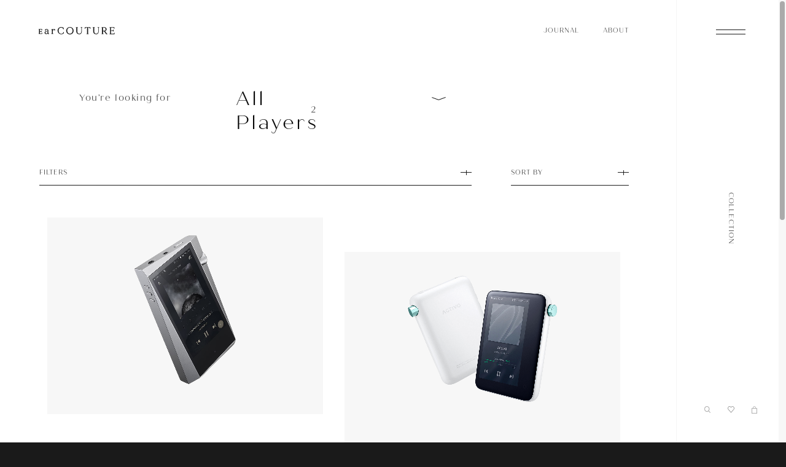

--- FILE ---
content_type: text/html; charset=UTF-8
request_url: https://earcouture.jp/collection/type/headphone/player/
body_size: 14739
content:
<!DOCTYPE html>
<html lang="ja">

<head>
  <meta charset="utf-8">
<meta name="viewport" content="width=device-width,initial-scale=1,minimum-scale=1,maximum-scale=5">


<meta name="format-detection" content="telephone=no">
<link rel="shortcut icon" href="/asset/favicon/favicon.ico">
<link rel="apple-touch-icon" sizes="180x180" href="/asset/favicon/apple-touch-icon.png">
<link rel="icon" type="image/png" sizes="192x192" href="/asset/favicon/android-chrome-192x192.png">
<link rel="manifest" href="/manifest.json">

<meta name="theme-color" content="#1a1a1a">
<meta name="msapplication-TileColor" content="#1a1a1a">
<!--<link rel="canonical" href="">-->

<script>
    UA = 'chrome';
    const _ua = window.navigator.userAgent.toLowerCase();
    if(_ua.indexOf('ipad') > -1 || _ua.indexOf('macintosh') > -1 && 'ontouchend' in document) UA = 'tablet';
</script>

<link rel="preconnect dns-prefetch" href="https://storage.googleapis.com">
<link rel="preload" href="/asset/css/app.bundle.css?20240130" as="style">
<link rel="preload" href="/asset/font/quiche_sans_light.woff2" as="font" type="font/woff2" crossorigin>
<link rel="stylesheet" href="/asset/css/app.bundle.css?20240130" media="all">
<link rel="preload" href="/asset/css/m.bundle.css?20240130" as="style" media="screen and (max-width:768px)" onload="this.onload=null;this.rel='stylesheet'">
<script>
    const isF = navigator.userAgent.toLowerCase().indexOf('firefox') > -1;
    if(isF) document.head.innerHTML +=`
        <link rel="stylesheet" href="/asset/css/m.bundle.css?20240130" as="style" media="screen and (max-width:768px)">
    `;
</script>

<script async src="https://www.googletagmanager.com/gtag/js?id=UA-173559109-1"></script>
<script>
    window.dataLayer = window.dataLayer || [];
    function gtag(){dataLayer.push(arguments);}
    gtag('js', new Date());

    gtag('config', 'UA-173559109-1');
</script>  <script data-cfasync="false" data-no-defer="1" data-no-minify="1" data-no-optimize="1">var ewww_webp_supported=!1;function check_webp_feature(A,e){var w;e=void 0!==e?e:function(){},ewww_webp_supported?e(ewww_webp_supported):((w=new Image).onload=function(){ewww_webp_supported=0<w.width&&0<w.height,e&&e(ewww_webp_supported)},w.onerror=function(){e&&e(!1)},w.src="data:image/webp;base64,"+{alpha:"UklGRkoAAABXRUJQVlA4WAoAAAAQAAAAAAAAAAAAQUxQSAwAAAARBxAR/Q9ERP8DAABWUDggGAAAABQBAJ0BKgEAAQAAAP4AAA3AAP7mtQAAAA=="}[A])}check_webp_feature("alpha");</script><script data-cfasync="false" data-no-defer="1" data-no-minify="1" data-no-optimize="1">var Arrive=function(c,w){"use strict";if(c.MutationObserver&&"undefined"!=typeof HTMLElement){var r,a=0,u=(r=HTMLElement.prototype.matches||HTMLElement.prototype.webkitMatchesSelector||HTMLElement.prototype.mozMatchesSelector||HTMLElement.prototype.msMatchesSelector,{matchesSelector:function(e,t){return e instanceof HTMLElement&&r.call(e,t)},addMethod:function(e,t,r){var a=e[t];e[t]=function(){return r.length==arguments.length?r.apply(this,arguments):"function"==typeof a?a.apply(this,arguments):void 0}},callCallbacks:function(e,t){t&&t.options.onceOnly&&1==t.firedElems.length&&(e=[e[0]]);for(var r,a=0;r=e[a];a++)r&&r.callback&&r.callback.call(r.elem,r.elem);t&&t.options.onceOnly&&1==t.firedElems.length&&t.me.unbindEventWithSelectorAndCallback.call(t.target,t.selector,t.callback)},checkChildNodesRecursively:function(e,t,r,a){for(var i,n=0;i=e[n];n++)r(i,t,a)&&a.push({callback:t.callback,elem:i}),0<i.childNodes.length&&u.checkChildNodesRecursively(i.childNodes,t,r,a)},mergeArrays:function(e,t){var r,a={};for(r in e)e.hasOwnProperty(r)&&(a[r]=e[r]);for(r in t)t.hasOwnProperty(r)&&(a[r]=t[r]);return a},toElementsArray:function(e){return e=void 0!==e&&("number"!=typeof e.length||e===c)?[e]:e}}),e=(l.prototype.addEvent=function(e,t,r,a){a={target:e,selector:t,options:r,callback:a,firedElems:[]};return this._beforeAdding&&this._beforeAdding(a),this._eventsBucket.push(a),a},l.prototype.removeEvent=function(e){for(var t,r=this._eventsBucket.length-1;t=this._eventsBucket[r];r--)e(t)&&(this._beforeRemoving&&this._beforeRemoving(t),(t=this._eventsBucket.splice(r,1))&&t.length&&(t[0].callback=null))},l.prototype.beforeAdding=function(e){this._beforeAdding=e},l.prototype.beforeRemoving=function(e){this._beforeRemoving=e},l),t=function(i,n){var o=new e,l=this,s={fireOnAttributesModification:!1};return o.beforeAdding(function(t){var e=t.target;e!==c.document&&e!==c||(e=document.getElementsByTagName("html")[0]);var r=new MutationObserver(function(e){n.call(this,e,t)}),a=i(t.options);r.observe(e,a),t.observer=r,t.me=l}),o.beforeRemoving(function(e){e.observer.disconnect()}),this.bindEvent=function(e,t,r){t=u.mergeArrays(s,t);for(var a=u.toElementsArray(this),i=0;i<a.length;i++)o.addEvent(a[i],e,t,r)},this.unbindEvent=function(){var r=u.toElementsArray(this);o.removeEvent(function(e){for(var t=0;t<r.length;t++)if(this===w||e.target===r[t])return!0;return!1})},this.unbindEventWithSelectorOrCallback=function(r){var a=u.toElementsArray(this),i=r,e="function"==typeof r?function(e){for(var t=0;t<a.length;t++)if((this===w||e.target===a[t])&&e.callback===i)return!0;return!1}:function(e){for(var t=0;t<a.length;t++)if((this===w||e.target===a[t])&&e.selector===r)return!0;return!1};o.removeEvent(e)},this.unbindEventWithSelectorAndCallback=function(r,a){var i=u.toElementsArray(this);o.removeEvent(function(e){for(var t=0;t<i.length;t++)if((this===w||e.target===i[t])&&e.selector===r&&e.callback===a)return!0;return!1})},this},i=new function(){var s={fireOnAttributesModification:!1,onceOnly:!1,existing:!1};function n(e,t,r){return!(!u.matchesSelector(e,t.selector)||(e._id===w&&(e._id=a++),-1!=t.firedElems.indexOf(e._id)))&&(t.firedElems.push(e._id),!0)}var c=(i=new t(function(e){var t={attributes:!1,childList:!0,subtree:!0};return e.fireOnAttributesModification&&(t.attributes=!0),t},function(e,i){e.forEach(function(e){var t=e.addedNodes,r=e.target,a=[];null!==t&&0<t.length?u.checkChildNodesRecursively(t,i,n,a):"attributes"===e.type&&n(r,i)&&a.push({callback:i.callback,elem:r}),u.callCallbacks(a,i)})})).bindEvent;return i.bindEvent=function(e,t,r){t=void 0===r?(r=t,s):u.mergeArrays(s,t);var a=u.toElementsArray(this);if(t.existing){for(var i=[],n=0;n<a.length;n++)for(var o=a[n].querySelectorAll(e),l=0;l<o.length;l++)i.push({callback:r,elem:o[l]});if(t.onceOnly&&i.length)return r.call(i[0].elem,i[0].elem);setTimeout(u.callCallbacks,1,i)}c.call(this,e,t,r)},i},o=new function(){var a={};function i(e,t){return u.matchesSelector(e,t.selector)}var n=(o=new t(function(){return{childList:!0,subtree:!0}},function(e,r){e.forEach(function(e){var t=e.removedNodes,e=[];null!==t&&0<t.length&&u.checkChildNodesRecursively(t,r,i,e),u.callCallbacks(e,r)})})).bindEvent;return o.bindEvent=function(e,t,r){t=void 0===r?(r=t,a):u.mergeArrays(a,t),n.call(this,e,t,r)},o};d(HTMLElement.prototype),d(NodeList.prototype),d(HTMLCollection.prototype),d(HTMLDocument.prototype),d(Window.prototype);var n={};return s(i,n,"unbindAllArrive"),s(o,n,"unbindAllLeave"),n}function l(){this._eventsBucket=[],this._beforeAdding=null,this._beforeRemoving=null}function s(e,t,r){u.addMethod(t,r,e.unbindEvent),u.addMethod(t,r,e.unbindEventWithSelectorOrCallback),u.addMethod(t,r,e.unbindEventWithSelectorAndCallback)}function d(e){e.arrive=i.bindEvent,s(i,e,"unbindArrive"),e.leave=o.bindEvent,s(o,e,"unbindLeave")}}(window,void 0),ewww_webp_supported=!1;function check_webp_feature(e,t){var r;ewww_webp_supported?t(ewww_webp_supported):((r=new Image).onload=function(){ewww_webp_supported=0<r.width&&0<r.height,t(ewww_webp_supported)},r.onerror=function(){t(!1)},r.src="data:image/webp;base64,"+{alpha:"UklGRkoAAABXRUJQVlA4WAoAAAAQAAAAAAAAAAAAQUxQSAwAAAARBxAR/Q9ERP8DAABWUDggGAAAABQBAJ0BKgEAAQAAAP4AAA3AAP7mtQAAAA==",animation:"UklGRlIAAABXRUJQVlA4WAoAAAASAAAAAAAAAAAAQU5JTQYAAAD/////AABBTk1GJgAAAAAAAAAAAAAAAAAAAGQAAABWUDhMDQAAAC8AAAAQBxAREYiI/gcA"}[e])}function ewwwLoadImages(e){if(e){for(var t=document.querySelectorAll(".batch-image img, .image-wrapper a, .ngg-pro-masonry-item a, .ngg-galleria-offscreen-seo-wrapper a"),r=0,a=t.length;r<a;r++)ewwwAttr(t[r],"data-src",t[r].getAttribute("data-webp")),ewwwAttr(t[r],"data-thumbnail",t[r].getAttribute("data-webp-thumbnail"));for(var i=document.querySelectorAll("div.woocommerce-product-gallery__image"),r=0,a=i.length;r<a;r++)ewwwAttr(i[r],"data-thumb",i[r].getAttribute("data-webp-thumb"))}for(var n=document.querySelectorAll("video"),r=0,a=n.length;r<a;r++)ewwwAttr(n[r],"poster",e?n[r].getAttribute("data-poster-webp"):n[r].getAttribute("data-poster-image"));for(var o,l=document.querySelectorAll("img.ewww_webp_lazy_load"),r=0,a=l.length;r<a;r++)e&&(ewwwAttr(l[r],"data-lazy-srcset",l[r].getAttribute("data-lazy-srcset-webp")),ewwwAttr(l[r],"data-srcset",l[r].getAttribute("data-srcset-webp")),ewwwAttr(l[r],"data-lazy-src",l[r].getAttribute("data-lazy-src-webp")),ewwwAttr(l[r],"data-src",l[r].getAttribute("data-src-webp")),ewwwAttr(l[r],"data-orig-file",l[r].getAttribute("data-webp-orig-file")),ewwwAttr(l[r],"data-medium-file",l[r].getAttribute("data-webp-medium-file")),ewwwAttr(l[r],"data-large-file",l[r].getAttribute("data-webp-large-file")),null!=(o=l[r].getAttribute("srcset"))&&!1!==o&&o.includes("R0lGOD")&&ewwwAttr(l[r],"src",l[r].getAttribute("data-lazy-src-webp"))),l[r].className=l[r].className.replace(/\bewww_webp_lazy_load\b/,"");for(var s=document.querySelectorAll(".ewww_webp"),r=0,a=s.length;r<a;r++)e?(ewwwAttr(s[r],"srcset",s[r].getAttribute("data-srcset-webp")),ewwwAttr(s[r],"src",s[r].getAttribute("data-src-webp")),ewwwAttr(s[r],"data-orig-file",s[r].getAttribute("data-webp-orig-file")),ewwwAttr(s[r],"data-medium-file",s[r].getAttribute("data-webp-medium-file")),ewwwAttr(s[r],"data-large-file",s[r].getAttribute("data-webp-large-file")),ewwwAttr(s[r],"data-large_image",s[r].getAttribute("data-webp-large_image")),ewwwAttr(s[r],"data-src",s[r].getAttribute("data-webp-src"))):(ewwwAttr(s[r],"srcset",s[r].getAttribute("data-srcset-img")),ewwwAttr(s[r],"src",s[r].getAttribute("data-src-img"))),s[r].className=s[r].className.replace(/\bewww_webp\b/,"ewww_webp_loaded");window.jQuery&&jQuery.fn.isotope&&jQuery.fn.imagesLoaded&&(jQuery(".fusion-posts-container-infinite").imagesLoaded(function(){jQuery(".fusion-posts-container-infinite").hasClass("isotope")&&jQuery(".fusion-posts-container-infinite").isotope()}),jQuery(".fusion-portfolio:not(.fusion-recent-works) .fusion-portfolio-wrapper").imagesLoaded(function(){jQuery(".fusion-portfolio:not(.fusion-recent-works) .fusion-portfolio-wrapper").isotope()}))}function ewwwWebPInit(e){ewwwLoadImages(e),ewwwNggLoadGalleries(e),document.arrive(".ewww_webp",function(){ewwwLoadImages(e)}),document.arrive(".ewww_webp_lazy_load",function(){ewwwLoadImages(e)}),document.arrive("videos",function(){ewwwLoadImages(e)}),"loading"==document.readyState?document.addEventListener("DOMContentLoaded",ewwwJSONParserInit):("undefined"!=typeof galleries&&ewwwNggParseGalleries(e),ewwwWooParseVariations(e))}function ewwwAttr(e,t,r){null!=r&&!1!==r&&e.setAttribute(t,r)}function ewwwJSONParserInit(){"undefined"!=typeof galleries&&check_webp_feature("alpha",ewwwNggParseGalleries),check_webp_feature("alpha",ewwwWooParseVariations)}function ewwwWooParseVariations(e){if(e)for(var t=document.querySelectorAll("form.variations_form"),r=0,a=t.length;r<a;r++){var i=t[r].getAttribute("data-product_variations"),n=!1;try{for(var o in i=JSON.parse(i))void 0!==i[o]&&void 0!==i[o].image&&(void 0!==i[o].image.src_webp&&(i[o].image.src=i[o].image.src_webp,n=!0),void 0!==i[o].image.srcset_webp&&(i[o].image.srcset=i[o].image.srcset_webp,n=!0),void 0!==i[o].image.full_src_webp&&(i[o].image.full_src=i[o].image.full_src_webp,n=!0),void 0!==i[o].image.gallery_thumbnail_src_webp&&(i[o].image.gallery_thumbnail_src=i[o].image.gallery_thumbnail_src_webp,n=!0),void 0!==i[o].image.thumb_src_webp&&(i[o].image.thumb_src=i[o].image.thumb_src_webp,n=!0));n&&ewwwAttr(t[r],"data-product_variations",JSON.stringify(i))}catch(e){}}}function ewwwNggParseGalleries(e){if(e)for(var t in galleries){var r=galleries[t];galleries[t].images_list=ewwwNggParseImageList(r.images_list)}}function ewwwNggLoadGalleries(e){e&&document.addEventListener("ngg.galleria.themeadded",function(e,t){window.ngg_galleria._create_backup=window.ngg_galleria.create,window.ngg_galleria.create=function(e,t){var r=$(e).data("id");return galleries["gallery_"+r].images_list=ewwwNggParseImageList(galleries["gallery_"+r].images_list),window.ngg_galleria._create_backup(e,t)}})}function ewwwNggParseImageList(e){for(var t in e){var r=e[t];if(void 0!==r["image-webp"]&&(e[t].image=r["image-webp"],delete e[t]["image-webp"]),void 0!==r["thumb-webp"]&&(e[t].thumb=r["thumb-webp"],delete e[t]["thumb-webp"]),void 0!==r.full_image_webp&&(e[t].full_image=r.full_image_webp,delete e[t].full_image_webp),void 0!==r.srcsets)for(var a in r.srcsets)nggSrcset=r.srcsets[a],void 0!==r.srcsets[a+"-webp"]&&(e[t].srcsets[a]=r.srcsets[a+"-webp"],delete e[t].srcsets[a+"-webp"]);if(void 0!==r.full_srcsets)for(var i in r.full_srcsets)nggFSrcset=r.full_srcsets[i],void 0!==r.full_srcsets[i+"-webp"]&&(e[t].full_srcsets[i]=r.full_srcsets[i+"-webp"],delete e[t].full_srcsets[i+"-webp"])}return e}check_webp_feature("alpha",ewwwWebPInit);</script><meta name='robots' content='index, follow, max-image-preview:large, max-snippet:-1, max-video-preview:-1' />

	<!-- This site is optimized with the Yoast SEO plugin v23.5 - https://yoast.com/wordpress/plugins/seo/ -->
	<title>Collection &#8211; EarCOUTURE</title>
	<link rel="canonical" href="https://earcouture.jp/collection/type/player/" />
	<meta property="og:locale" content="ja_JP" />
	<meta property="og:type" content="website" />
	<meta property="og:url" content="https://earcouture.jp/collection/type/player/" />
	<meta property="og:site_name" content="EarCOUTURE" />
	<meta property="og:image" content="https://earcouture.jp/wp-content/uploads/2020/12/ogp-1.jpg" />
	<meta property="og:image:width" content="1200" />
	<meta property="og:image:height" content="630" />
	<meta property="og:image:type" content="image/jpeg" />
	<meta name="twitter:card" content="summary_large_image" />
	<script type="application/ld+json" class="yoast-schema-graph">{"@context":"https://schema.org","@graph":[{"@type":"CollectionPage","@id":"https://earcouture.jp/collection/type/player/","url":"https://earcouture.jp/collection/type/player/","name":"","isPartOf":{"@id":"https://earcouture.jp/#website"},"breadcrumb":{"@id":"https://earcouture.jp/collection/type/player/#breadcrumb"},"inLanguage":"ja"},{"@type":"BreadcrumbList","@id":"https://earcouture.jp/collection/type/player/#breadcrumb","itemListElement":[{"@type":"ListItem","position":1,"name":"ホーム","item":"https://earcouture.jp/"},{"@type":"ListItem","position":2,"name":"Player"}]},{"@type":"WebSite","@id":"https://earcouture.jp/#website","url":"https://earcouture.jp/","name":"EarCOUTURE","description":"Any good music must be an innovation.","potentialAction":[{"@type":"SearchAction","target":{"@type":"EntryPoint","urlTemplate":"https://earcouture.jp/?s={search_term_string}"},"query-input":{"@type":"PropertyValueSpecification","valueRequired":true,"valueName":"search_term_string"}}],"inLanguage":"ja"}]}</script>
	<!-- / Yoast SEO plugin. -->


<style id='classic-theme-styles-inline-css' type='text/css'>
/*! This file is auto-generated */
.wp-block-button__link{color:#fff;background-color:#32373c;border-radius:9999px;box-shadow:none;text-decoration:none;padding:calc(.667em + 2px) calc(1.333em + 2px);font-size:1.125em}.wp-block-file__button{background:#32373c;color:#fff;text-decoration:none}
</style>
<style id='global-styles-inline-css' type='text/css'>
body{--wp--preset--color--black: #000000;--wp--preset--color--cyan-bluish-gray: #abb8c3;--wp--preset--color--white: #ffffff;--wp--preset--color--pale-pink: #f78da7;--wp--preset--color--vivid-red: #cf2e2e;--wp--preset--color--luminous-vivid-orange: #ff6900;--wp--preset--color--luminous-vivid-amber: #fcb900;--wp--preset--color--light-green-cyan: #7bdcb5;--wp--preset--color--vivid-green-cyan: #00d084;--wp--preset--color--pale-cyan-blue: #8ed1fc;--wp--preset--color--vivid-cyan-blue: #0693e3;--wp--preset--color--vivid-purple: #9b51e0;--wp--preset--gradient--vivid-cyan-blue-to-vivid-purple: linear-gradient(135deg,rgba(6,147,227,1) 0%,rgb(155,81,224) 100%);--wp--preset--gradient--light-green-cyan-to-vivid-green-cyan: linear-gradient(135deg,rgb(122,220,180) 0%,rgb(0,208,130) 100%);--wp--preset--gradient--luminous-vivid-amber-to-luminous-vivid-orange: linear-gradient(135deg,rgba(252,185,0,1) 0%,rgba(255,105,0,1) 100%);--wp--preset--gradient--luminous-vivid-orange-to-vivid-red: linear-gradient(135deg,rgba(255,105,0,1) 0%,rgb(207,46,46) 100%);--wp--preset--gradient--very-light-gray-to-cyan-bluish-gray: linear-gradient(135deg,rgb(238,238,238) 0%,rgb(169,184,195) 100%);--wp--preset--gradient--cool-to-warm-spectrum: linear-gradient(135deg,rgb(74,234,220) 0%,rgb(151,120,209) 20%,rgb(207,42,186) 40%,rgb(238,44,130) 60%,rgb(251,105,98) 80%,rgb(254,248,76) 100%);--wp--preset--gradient--blush-light-purple: linear-gradient(135deg,rgb(255,206,236) 0%,rgb(152,150,240) 100%);--wp--preset--gradient--blush-bordeaux: linear-gradient(135deg,rgb(254,205,165) 0%,rgb(254,45,45) 50%,rgb(107,0,62) 100%);--wp--preset--gradient--luminous-dusk: linear-gradient(135deg,rgb(255,203,112) 0%,rgb(199,81,192) 50%,rgb(65,88,208) 100%);--wp--preset--gradient--pale-ocean: linear-gradient(135deg,rgb(255,245,203) 0%,rgb(182,227,212) 50%,rgb(51,167,181) 100%);--wp--preset--gradient--electric-grass: linear-gradient(135deg,rgb(202,248,128) 0%,rgb(113,206,126) 100%);--wp--preset--gradient--midnight: linear-gradient(135deg,rgb(2,3,129) 0%,rgb(40,116,252) 100%);--wp--preset--font-size--small: 13px;--wp--preset--font-size--medium: 20px;--wp--preset--font-size--large: 36px;--wp--preset--font-size--x-large: 42px;--wp--preset--spacing--20: 0.44rem;--wp--preset--spacing--30: 0.67rem;--wp--preset--spacing--40: 1rem;--wp--preset--spacing--50: 1.5rem;--wp--preset--spacing--60: 2.25rem;--wp--preset--spacing--70: 3.38rem;--wp--preset--spacing--80: 5.06rem;--wp--preset--shadow--natural: 6px 6px 9px rgba(0, 0, 0, 0.2);--wp--preset--shadow--deep: 12px 12px 50px rgba(0, 0, 0, 0.4);--wp--preset--shadow--sharp: 6px 6px 0px rgba(0, 0, 0, 0.2);--wp--preset--shadow--outlined: 6px 6px 0px -3px rgba(255, 255, 255, 1), 6px 6px rgba(0, 0, 0, 1);--wp--preset--shadow--crisp: 6px 6px 0px rgba(0, 0, 0, 1);}:where(.is-layout-flex){gap: 0.5em;}:where(.is-layout-grid){gap: 0.5em;}body .is-layout-flow > .alignleft{float: left;margin-inline-start: 0;margin-inline-end: 2em;}body .is-layout-flow > .alignright{float: right;margin-inline-start: 2em;margin-inline-end: 0;}body .is-layout-flow > .aligncenter{margin-left: auto !important;margin-right: auto !important;}body .is-layout-constrained > .alignleft{float: left;margin-inline-start: 0;margin-inline-end: 2em;}body .is-layout-constrained > .alignright{float: right;margin-inline-start: 2em;margin-inline-end: 0;}body .is-layout-constrained > .aligncenter{margin-left: auto !important;margin-right: auto !important;}body .is-layout-constrained > :where(:not(.alignleft):not(.alignright):not(.alignfull)){max-width: var(--wp--style--global--content-size);margin-left: auto !important;margin-right: auto !important;}body .is-layout-constrained > .alignwide{max-width: var(--wp--style--global--wide-size);}body .is-layout-flex{display: flex;}body .is-layout-flex{flex-wrap: wrap;align-items: center;}body .is-layout-flex > *{margin: 0;}body .is-layout-grid{display: grid;}body .is-layout-grid > *{margin: 0;}:where(.wp-block-columns.is-layout-flex){gap: 2em;}:where(.wp-block-columns.is-layout-grid){gap: 2em;}:where(.wp-block-post-template.is-layout-flex){gap: 1.25em;}:where(.wp-block-post-template.is-layout-grid){gap: 1.25em;}.has-black-color{color: var(--wp--preset--color--black) !important;}.has-cyan-bluish-gray-color{color: var(--wp--preset--color--cyan-bluish-gray) !important;}.has-white-color{color: var(--wp--preset--color--white) !important;}.has-pale-pink-color{color: var(--wp--preset--color--pale-pink) !important;}.has-vivid-red-color{color: var(--wp--preset--color--vivid-red) !important;}.has-luminous-vivid-orange-color{color: var(--wp--preset--color--luminous-vivid-orange) !important;}.has-luminous-vivid-amber-color{color: var(--wp--preset--color--luminous-vivid-amber) !important;}.has-light-green-cyan-color{color: var(--wp--preset--color--light-green-cyan) !important;}.has-vivid-green-cyan-color{color: var(--wp--preset--color--vivid-green-cyan) !important;}.has-pale-cyan-blue-color{color: var(--wp--preset--color--pale-cyan-blue) !important;}.has-vivid-cyan-blue-color{color: var(--wp--preset--color--vivid-cyan-blue) !important;}.has-vivid-purple-color{color: var(--wp--preset--color--vivid-purple) !important;}.has-black-background-color{background-color: var(--wp--preset--color--black) !important;}.has-cyan-bluish-gray-background-color{background-color: var(--wp--preset--color--cyan-bluish-gray) !important;}.has-white-background-color{background-color: var(--wp--preset--color--white) !important;}.has-pale-pink-background-color{background-color: var(--wp--preset--color--pale-pink) !important;}.has-vivid-red-background-color{background-color: var(--wp--preset--color--vivid-red) !important;}.has-luminous-vivid-orange-background-color{background-color: var(--wp--preset--color--luminous-vivid-orange) !important;}.has-luminous-vivid-amber-background-color{background-color: var(--wp--preset--color--luminous-vivid-amber) !important;}.has-light-green-cyan-background-color{background-color: var(--wp--preset--color--light-green-cyan) !important;}.has-vivid-green-cyan-background-color{background-color: var(--wp--preset--color--vivid-green-cyan) !important;}.has-pale-cyan-blue-background-color{background-color: var(--wp--preset--color--pale-cyan-blue) !important;}.has-vivid-cyan-blue-background-color{background-color: var(--wp--preset--color--vivid-cyan-blue) !important;}.has-vivid-purple-background-color{background-color: var(--wp--preset--color--vivid-purple) !important;}.has-black-border-color{border-color: var(--wp--preset--color--black) !important;}.has-cyan-bluish-gray-border-color{border-color: var(--wp--preset--color--cyan-bluish-gray) !important;}.has-white-border-color{border-color: var(--wp--preset--color--white) !important;}.has-pale-pink-border-color{border-color: var(--wp--preset--color--pale-pink) !important;}.has-vivid-red-border-color{border-color: var(--wp--preset--color--vivid-red) !important;}.has-luminous-vivid-orange-border-color{border-color: var(--wp--preset--color--luminous-vivid-orange) !important;}.has-luminous-vivid-amber-border-color{border-color: var(--wp--preset--color--luminous-vivid-amber) !important;}.has-light-green-cyan-border-color{border-color: var(--wp--preset--color--light-green-cyan) !important;}.has-vivid-green-cyan-border-color{border-color: var(--wp--preset--color--vivid-green-cyan) !important;}.has-pale-cyan-blue-border-color{border-color: var(--wp--preset--color--pale-cyan-blue) !important;}.has-vivid-cyan-blue-border-color{border-color: var(--wp--preset--color--vivid-cyan-blue) !important;}.has-vivid-purple-border-color{border-color: var(--wp--preset--color--vivid-purple) !important;}.has-vivid-cyan-blue-to-vivid-purple-gradient-background{background: var(--wp--preset--gradient--vivid-cyan-blue-to-vivid-purple) !important;}.has-light-green-cyan-to-vivid-green-cyan-gradient-background{background: var(--wp--preset--gradient--light-green-cyan-to-vivid-green-cyan) !important;}.has-luminous-vivid-amber-to-luminous-vivid-orange-gradient-background{background: var(--wp--preset--gradient--luminous-vivid-amber-to-luminous-vivid-orange) !important;}.has-luminous-vivid-orange-to-vivid-red-gradient-background{background: var(--wp--preset--gradient--luminous-vivid-orange-to-vivid-red) !important;}.has-very-light-gray-to-cyan-bluish-gray-gradient-background{background: var(--wp--preset--gradient--very-light-gray-to-cyan-bluish-gray) !important;}.has-cool-to-warm-spectrum-gradient-background{background: var(--wp--preset--gradient--cool-to-warm-spectrum) !important;}.has-blush-light-purple-gradient-background{background: var(--wp--preset--gradient--blush-light-purple) !important;}.has-blush-bordeaux-gradient-background{background: var(--wp--preset--gradient--blush-bordeaux) !important;}.has-luminous-dusk-gradient-background{background: var(--wp--preset--gradient--luminous-dusk) !important;}.has-pale-ocean-gradient-background{background: var(--wp--preset--gradient--pale-ocean) !important;}.has-electric-grass-gradient-background{background: var(--wp--preset--gradient--electric-grass) !important;}.has-midnight-gradient-background{background: var(--wp--preset--gradient--midnight) !important;}.has-small-font-size{font-size: var(--wp--preset--font-size--small) !important;}.has-medium-font-size{font-size: var(--wp--preset--font-size--medium) !important;}.has-large-font-size{font-size: var(--wp--preset--font-size--large) !important;}.has-x-large-font-size{font-size: var(--wp--preset--font-size--x-large) !important;}
.wp-block-navigation a:where(:not(.wp-element-button)){color: inherit;}
:where(.wp-block-post-template.is-layout-flex){gap: 1.25em;}:where(.wp-block-post-template.is-layout-grid){gap: 1.25em;}
:where(.wp-block-columns.is-layout-flex){gap: 2em;}:where(.wp-block-columns.is-layout-grid){gap: 2em;}
.wp-block-pullquote{font-size: 1.5em;line-height: 1.6;}
</style>
<link rel="https://api.w.org/" href="https://earcouture.jp/wp-json/" /><link rel="EditURI" type="application/rsd+xml" title="RSD" href="https://earcouture.jp/xmlrpc.php?rsd" />
<meta name="generator" content="WordPress 6.4.7" />
<script >
	window._se_plugin_version = '8.1.9';
</script>
<link rel="icon" href="https://earcouture.jp/wp-content/uploads/2020/07/cropped-favicon-32x32.png" sizes="32x32" />
<link rel="icon" href="https://earcouture.jp/wp-content/uploads/2020/07/cropped-favicon-192x192.png" sizes="192x192" />
<link rel="apple-touch-icon" href="https://earcouture.jp/wp-content/uploads/2020/07/cropped-favicon-180x180.png" />
<meta name="msapplication-TileImage" content="https://earcouture.jp/wp-content/uploads/2020/07/cropped-favicon-270x270.png" />
</head>

<body>
<script data-cfasync="false" data-no-defer="1" data-no-minify="1" data-no-optimize="1">if(typeof ewww_webp_supported==="undefined"){var ewww_webp_supported=!1}if(ewww_webp_supported){document.body.classList.add("webp-support")}</script>
  
    <div class="mApp jsScroll_ctr" id="app">
        <div class="mApp_inner jsScroll_cnt">
            
<header class="mHeader uPos-fix">
	<div class="mHeader_inner cContainer-wide">
		<div class="mHeader_logo">
			<a class="mHeader_logo_inner"
			   href="/"
			>
					<div class="jsSticky_item">
						<div class="mHeader_logo_img jsFirst_top"><svg role="img"
              aria-label="EarCOUTURE"
              xmlns="http://www.w3.org/2000/svg"
              viewBox="0 0 164.7 16" 
              style="enable-background:new 0 0 164.7 16;"
              >
                <g>
                  <path class="st_logo" d="M6.8,12.9c-0.1,0.7-0.7,1.2-1.4,1.2H2.6v-3.9h1.7c0.8,0,0.8,0.2,0.9,0.6l0.1,0.3h1V8.2h-1L5.1,8.5 C5.1,8.9,5,9.1,4.2,9.1H2.6V5.4h2.5c0.7,0,1.3,0.5,1.4,1.2l0.1,0.3h1L7.2,4.3H0v1l0.3,0c0.3,0,0.3,0,0.3,0.4v7.8 c0,0.4,0,0.4-0.3,0.4l-0.4,0v1h7.5l0.4-2.5h-1L6.8,12.9z"/>
                  <path class="st_logo" d="M21.7,13.9C21.6,14,21.5,14,21.4,14c-0.1,0-0.2,0-0.3-0.1c-0.1-0.1-0.1-0.2-0.1-0.3V8.2c0-1.3-0.3-2.3-1-2.9 c-0.7-0.6-1.6-0.9-2.9-0.9C15.3,4.4,14.1,5,13.6,6l0,0.2c-0.3,0.6,0,1.3,0.6,1.6c0.4,0.1,0.7,0.1,1-0.1c0.3-0.2,0.5-0.6,0.5-1.1 c0-0.3,0.1-0.5,0.3-0.7c0.3-0.3,0.7-0.4,1.2-0.4c1.3,0,1.9,0.4,1.9,2.5v0.7c-0.5,0-1.5,0.1-2.9,0.2c-2.2,0.2-3.6,1.6-3.5,3.5 c0,1.7,1.5,3,3.5,3c0,0,0,0,0,0c1.2,0.1,2.3-0.4,3-1.3c0.2,0.8,0.8,1.3,1.8,1.3c0.6,0,1.2-0.3,1.5-0.8l0.2-0.3l-0.7-0.6L21.7,13.9z M16.7,14.1h-0.3c-1,0-1.8-0.8-1.8-1.9c0-1.2,0.9-2.2,2.2-2.3c1-0.2,1.8-0.2,2.3-0.2l0,1.3C19.1,12.4,18.4,14,16.7,14.1z"/>
                  <path class="st_logo" d="M33.2,4.3c-1.1,0-2.1,0.6-2.8,1.5V4.2l-2.9,0.9V6l0.3,0c0.4,0,0.6,0.1,0.6,0.9v6.2c0,0.8-0.2,0.9-0.6,0.9 l-0.3,0v1h4.1v-1l-0.4,0c0,0-0.1,0-0.1,0c-0.4-0.1-0.7-0.5-0.6-0.9V9.5c0-1.4,0.4-2.6,1.2-3.3c0.4-0.4,0.8-0.6,1.2-0.5 c0.3,0,0.5,0.1,0.6,0.7c0,0.2,0.1,0.4,0.2,0.6c0.3,0.5,1,0.7,1.5,0.3l0,0c0.5-0.4,0.7-1.1,0.4-1.7C35,4.7,34.1,4.3,33.2,4.3z"/>
                  <path class="st_logo" d="M53.5,11.1c-0.5,2.1-2.5,3.6-4.7,3.5c-2.9,0-5.8-2.3-5.8-6.7c0-4,2.2-6.7,5.5-6.7c2.2-0.1,4.1,1.4,4.5,3.5 l0.1,0.3h0.9V1.7L54,1.6C52.4,0.5,50.5,0,48.6,0l-0.5,0c-4.2,0.2-7.4,3.7-7.2,7.8v0.3c0.1,4.3,3.7,7.7,8,7.5c0.1,0,0.2,0,0.3,0 c1.7,0,3.4-0.6,4.8-1.6l0.1-0.1l0.5-3.2h-1L53.5,11.1z"/>
                  <path class="st_logo" d="M67.5,0l-0.2,0c-2.1,0-4.1,0.9-5.6,2.5S59.4,6,59.5,8.2s0.9,4.1,2.5,5.6c1.5,1.4,3.5,2.2,5.5,2.2 c0.1,0,0.1,0,0.2,0c4.4-0.1,7.9-3.7,7.8-8.2V7.5C75.3,3.3,71.7-0.1,67.5,0z M61.7,7.8c0-4.4,2.9-6.7,5.8-6.7c2.8,0,5.6,2.2,5.8,6.3 l0,0.4c0,4.4-2.9,6.7-5.8,6.7S61.7,12.3,61.7,7.8z"/>
                  <path class="st_logo" d="M91.3,1.2l0.3,0c0.4,0,0.6,0.1,0.6,0.9v7.4c0,2.3-1.1,4.9-4.3,4.9c-2.7,0-4.3-1.8-4.3-4.9V2.1 c0-0.7,0.1-0.9,0.7-0.9l0.3,0v-1h-4.1v1l0.3,0c0.5,0.1,0.6,0.2,0.6,0.9v7.4c0,3.7,2.5,6.2,6.4,6.2c3.8,0,5.5-3.1,5.5-6.2V2.1 c0-0.7,0.2-0.9,0.6-0.9l0.3,0v-1h-3.1V1.2z"/>
                  <path class="st_logo" d="M99.9,0.2l-0.5,3.5h1l0.1-0.3c0.4-1,0.9-2.1,2.3-2.1h1.9v12.2c0,0.8-0.2,0.9-0.6,0.9l-0.4,0v1h4.1v-1l-0.4,0 c-0.4,0-0.6-0.2-0.6-0.9V1.4h2c1.4,0,1.9,1,2.3,2l0.1,0.3h1l-0.5-3.5H99.9z"/>
                  <path class="st_logo" d="M127.9,1.2l0.3,0c0.5,0.1,0.6,0.2,0.6,0.9v7.4c0,2.3-1.1,4.9-4.3,4.9c-2.7,0-4.3-1.8-4.3-4.9V2.1 c0-0.7,0.1-0.9,0.6-0.9l0.3,0v-1h-4.1v1l0.3,0c0.5,0.1,0.6,0.2,0.6,0.9v7.4c0,3.7,2.5,6.2,6.4,6.2c3.8,0,5.5-3.1,5.5-6.2V2.1 c0-0.7,0.2-0.9,0.6-0.9l0.3,0v-1h-3.1V1.2z"/>
                  <path class="st_logo" d="M146.8,13.3l-3.2-4.4c2.1-0.6,3.3-2.1,3.3-4.2c0-2.8-2.1-4.5-5.5-4.5h-5.3v1l0.3,0c0.4,0,0.6,0.1,0.6,0.9v11.4 c0,0.8-0.2,0.9-0.6,0.9l-0.3,0v1h4.1v-1l-0.3,0c-0.4,0-0.6-0.2-0.6-0.9V9.2l2.1,0c0,0,0.1,0,0.1,0l4.4,6.3h2.7v-0.9l-0.3-0.1 C147.7,14.3,147.2,13.9,146.8,13.3z M139.3,1.4h2c2.3,0,3.5,1.2,3.5,3.3l0,0.2c-0.1,2-1.3,3.1-3.5,3.1h-2V1.4z"/>
                  <path class="st_logo" d="M163.7,12.2l-0.1,0.3c-0.2,1.1-1.2,1.9-2.3,1.9h-4.7V8.3h2.9c1.2,0,1.4,0.4,1.5,1l0.1,0.3h1V5.8h-1L161,6.1 c-0.1,0.7-0.2,1.1-1.5,1.1h-2.9V1.4h4.1c1.1,0,2,0.8,2.3,1.9l0.1,0.3h1l-0.5-3.3h-10.1v1l0.3,0c0.4,0,0.6,0.1,0.6,0.9v11.4 c0,0.8-0.2,0.9-0.6,0.9l-0.4,0v1h10.6l0.5-3.3H163.7z"/>
              </g>
            </svg></div>
					</div>
			</a>
		</div>

		<ul class="mHeader_list">
			<li>
				<a class="mHeader_list_text fQui jsHover"
				   href="/journal/"
				   data-hover-in-time="1000"
				>
					<div class="mHeader_list_text_inner jsSticky_item">
						<div class="jsFirst_top jsSplit"
						     data-split-clone
						>Journal</div>
					</div>
				</a>
			</li><li>
				<a class="mHeader_list_text fQui jsHover"
				   href="/about/"
				   data-hover-in-time="1000"
				>
					<div class="mHeader_list_text_inner jsSticky_item">
						<div class="jsFirst_top jsSplit" data-split-clone
						>About</div>
					</div>
				</a>
			</li>
		</ul>
	</div>
</header>            <div class="mMenu">
    <div class="mMenu_side">
        <button class="mMenu_side_main jsOpen_menu jsHover" data-hover-in-time="900" data-hover-out-time="720" data-hover-step="2" data-hover-type="menuTrigger">
			<span class="mMenu_side_text fQui">
				<span class="mMenu_side_text_inner uDisplay_blk jsFirst_right jsSticky_item">COLLECTION</span>
			</span>
        </button>

        <ul class="mMenu_side_list">
            <li>
                <button class="mMenu_side_list_block jsHover" data-hover-in-time="150" data-modal-trigger="search">
					<span class="mMenu_side_list_icon_container jsSticky_item">
						<span class="mMenu_side_list_icon -search jsFirst_bottom"><svg role="img"
                    aria-label="search"
                    xmlns="http://www.w3.org/2000/svg"
                    viewBox="0 0 33 33"
                    style="enable-background:new 0 0 33 33;"
              >
                <g>
                  <g>
                    <path class="icon_st0" d="M32.2,30.8l-8.3-8.1c2.2-2.4,3.5-5.5,3.5-8.9c0-7.3-6-13.2-13.5-13.2C6.5,0.5,0.5,6.4,0.5,13.7 C0.5,21.1,6.5,27,14,27c3.2,0,6.2-1.1,8.5-3l8.3,8.2c0.4,0.4,1.1,0.4,1.5,0C32.6,31.8,32.6,31.2,32.2,30.8z M14,25 c-6.3,0-11.4-5-11.4-11.2C2.6,7.6,7.7,2.5,14,2.5c6.3,0,11.4,5,11.4,11.2C25.3,19.9,20.2,25,14,25z"/>
                  </g>
                  <g>
                    <path class="icon_st1" d="M32.2,30.8l-8.3-8.1c2.2-2.4,3.5-5.5,3.5-8.9c0-7.3-6-13.2-13.5-13.2C6.5,0.5,0.5,6.4,0.5,13.7 C0.5,21.1,6.5,27,14,27c3.2,0,6.2-1.1,8.5-3l8.3,8.2c0.4,0.4,1.1,0.4,1.5,0C32.6,31.8,32.6,31.2,32.2,30.8z M14,25 c-6.3,0-11.4-5-11.4-11.2C2.6,7.6,7.7,2.5,14,2.5c6.3,0,11.4,5,11.4,11.2C25.3,19.9,20.2,25,14,25z"/>
                  </g>
                </g>
              </svg></span>
					</span>
                </button>
            </li>
            <li>
                <a class="mMenu_side_list_block jsHover" data-hover-in-time="150" href="https://earcouture.jp/collection/?favorite=collection">
					<span class="mMenu_side_list_icon_container jsSticky_item">
						<span class="mMenu_side_list_icon -favorite jsFirst_bottom"><svg role="img"
                      aria-label="favorite"
                      xmlns="http://www.w3.org/2000/svg"
                      viewBox="0 0 41.4 38.4"
                      style="enable-background:new 0 0 41.4 38.4;"
						>
                <g>
                  <g>
                  <path class="icon_st" 
                        d="M20.7,6.7c0,0,4-4.9,9-4.9c7.8,0,13.7,10.2,7.2,17S20.7,35.8,20.7,35.8S11,25.4,4.5,18.7s-0.6-17,7.2-17 C16.7,1.8,20.7,6.7,20.7,6.7z"/>
                  </g>
                </g>
						</svg></span>
					</span>
                </a>
            </li>
            <li>
                <a class="mMenu_side_list_block jsHover" data-hover-in-time="150" href="https://earcouture.stores.jp/" target="_blank" rel="noopener">
					<span class="mMenu_side_list_icon_container jsSticky_item">
						<span class="mMenu_side_list_icon -bag jsFirst_bottom"><svg role="img"
                 aria-label="online store"
                 xmlns="http://www.w3.org/2000/svg" 
                 x="0px"
						     y="0px" 
						     viewBox="0 0 36.6 50.3" 
						     style="enable-background:new 0 0 36.6 50.3;" 
						     xml:space="preserve"
             >
							<rect x="1.8" y="15.5" class="icon_st" width="33.1" height="33.1"/>
							<path class="icon_st" d="M10.6,15.5v-6c0-4.3,3.5-7.7,7.7-7.7S26,5.2,26,9.5v6"/>
						</svg></span>
					</span>
                </a>
            </li>
        </ul>
    </div>

    <button class="mMenu_side_btn_trigger jsTrigger_menu jsHover" data-hover-in-time="900" aria-label="menu" aria-pressed="false">
		<span class="mMenu_side_btn_trigger_bar jsSticky_item">
			<span class="mMenu_side_btn_trigger_bar_inner jsFirst_top"></span>
		</span>
        <span class="mMenu_side_btn_trigger_bar jsSticky_item">
			<span class="mMenu_side_btn_trigger_bar_inner jsFirst_top"></span>
		</span>
    </button>

    <nav class="mMenu_nav jsMenu jsScroll_ctr_menu">
        <div class="jsScroll_cnt_menu">
            <div class="mMenu_nav_wrapper jsScroll_sec_menu">
                <div class="mMenu_nav_container jsMenu_wrapper">
                    <div class="mMenu_nav_inner jsMenu_container">

                        <dl class="mMenu_nav_collection">
                            <dt class="mMenu_nav_collection_term">
                                <a class="mMenu_nav_collection_label fQui jsHover" data-hover-in-time="300" href="https://earcouture.jp/collection/">
									<span class="mMenu_nav_collection_label_inner">
										<span class="uDisplay_blk jsMenu_nav_label_main">COLLECTION</span>
									</span>
                                </a>
                            </dt>

                            <dd class="mMenu_nav_collection_description">
                                <ul class="mMenu_nav_collection_list">
                                    <li>
                                        <a class="mMenu_nav_collection_list_text fQui jsHover_option_menu jsHover" data-hover-in-time="300" data-hover-item-size-x="0.3" data-hover-item-size-y="0.3" data-hover-item-img-src="/asset/img/common/nav_products_01.png" href="https://earcouture.jp/collection/type/earphone/">
                                            <span class="mMenu_nav_collection_list_text_inner jsMenu_nav_item_main">EarPhone</span>
                                        </a>
                                    </li>
                                    <li>
                                        <a class="mMenu_nav_collection_list_text fQui jsHover_option_menu jsHover" data-hover-in-time="300" data-hover-item-size-x="0.3" data-hover-item-size-y="0.3" data-hover-item-img-src="/asset/img/common/nav_products_02.png" href="https://earcouture.jp/collection/type/headphone/">
                                            <span class="mMenu_nav_collection_list_text_inner jsMenu_nav_item_main">HeadPhone</span>
                                        </a>
                                    </li>
                                    <li>
                                        <a class="mMenu_nav_collection_list_text fQui jsHover_option_menu jsHover" data-hover-in-time="300" data-hover-item-size-x="0.3" data-hover-item-size-y="0.3" data-hover-item-img-src="/asset/img/common/nav_products_03.png" href="https://earcouture.jp/collection/type/player/">
                                            <span class="mMenu_nav_collection_list_text_inner jsMenu_nav_item_main">Player</span>
                                        </a>
                                    </li>
                                    <li>
                                        <a class="mMenu_nav_collection_list_text fQui jsHover_option_menu jsHover" data-hover-in-time="300" data-hover-item-size-x="0.3" data-hover-item-size-y="0.3" data-hover-item-img-src="/asset/img/common/nav_products_04.png" href="https://earcouture.jp/collection/type/accessory/">
                                            <span class="mMenu_nav_collection_list_text_inner jsMenu_nav_item_main">Accessory</span>
                                        </a>
                                    </li>
                                    <li>
                                        <a class="mMenu_nav_collection_list_text fQui jsHover_option_menu jsHover" data-hover-in-time="300" data-hover-item-size-x="0.3" data-hover-item-size-y="0.3" data-hover-item-img-src="/asset/img/common/nav_products_05.png" href="https://earcouture.jp/collection/type/earpiece/">
                                            <span class="mMenu_nav_collection_list_text_inner jsMenu_nav_item_main">EarPiece</span>
                                        </a>
                                    </li>
                                </ul>
                            </dd>
                        </dl>

                        <div class="mMenu_nav_global">
                            <a class="mMenu_nav_global_logo" href="https://earcouture.jp/">
								<span class="mMenu_nav_global_logo_inner">
									<span class="mMenu_nav_global_logo_img jsMenu_nav_label_global">
										<svg role="img"
              aria-label="EarCOUTURE"
              xmlns="http://www.w3.org/2000/svg"
              viewBox="0 0 164.7 16" 
              style="enable-background:new 0 0 164.7 16;"
              >
                <g>
                  <path class="st_logo" d="M6.8,12.9c-0.1,0.7-0.7,1.2-1.4,1.2H2.6v-3.9h1.7c0.8,0,0.8,0.2,0.9,0.6l0.1,0.3h1V8.2h-1L5.1,8.5 C5.1,8.9,5,9.1,4.2,9.1H2.6V5.4h2.5c0.7,0,1.3,0.5,1.4,1.2l0.1,0.3h1L7.2,4.3H0v1l0.3,0c0.3,0,0.3,0,0.3,0.4v7.8 c0,0.4,0,0.4-0.3,0.4l-0.4,0v1h7.5l0.4-2.5h-1L6.8,12.9z"/>
                  <path class="st_logo" d="M21.7,13.9C21.6,14,21.5,14,21.4,14c-0.1,0-0.2,0-0.3-0.1c-0.1-0.1-0.1-0.2-0.1-0.3V8.2c0-1.3-0.3-2.3-1-2.9 c-0.7-0.6-1.6-0.9-2.9-0.9C15.3,4.4,14.1,5,13.6,6l0,0.2c-0.3,0.6,0,1.3,0.6,1.6c0.4,0.1,0.7,0.1,1-0.1c0.3-0.2,0.5-0.6,0.5-1.1 c0-0.3,0.1-0.5,0.3-0.7c0.3-0.3,0.7-0.4,1.2-0.4c1.3,0,1.9,0.4,1.9,2.5v0.7c-0.5,0-1.5,0.1-2.9,0.2c-2.2,0.2-3.6,1.6-3.5,3.5 c0,1.7,1.5,3,3.5,3c0,0,0,0,0,0c1.2,0.1,2.3-0.4,3-1.3c0.2,0.8,0.8,1.3,1.8,1.3c0.6,0,1.2-0.3,1.5-0.8l0.2-0.3l-0.7-0.6L21.7,13.9z M16.7,14.1h-0.3c-1,0-1.8-0.8-1.8-1.9c0-1.2,0.9-2.2,2.2-2.3c1-0.2,1.8-0.2,2.3-0.2l0,1.3C19.1,12.4,18.4,14,16.7,14.1z"/>
                  <path class="st_logo" d="M33.2,4.3c-1.1,0-2.1,0.6-2.8,1.5V4.2l-2.9,0.9V6l0.3,0c0.4,0,0.6,0.1,0.6,0.9v6.2c0,0.8-0.2,0.9-0.6,0.9 l-0.3,0v1h4.1v-1l-0.4,0c0,0-0.1,0-0.1,0c-0.4-0.1-0.7-0.5-0.6-0.9V9.5c0-1.4,0.4-2.6,1.2-3.3c0.4-0.4,0.8-0.6,1.2-0.5 c0.3,0,0.5,0.1,0.6,0.7c0,0.2,0.1,0.4,0.2,0.6c0.3,0.5,1,0.7,1.5,0.3l0,0c0.5-0.4,0.7-1.1,0.4-1.7C35,4.7,34.1,4.3,33.2,4.3z"/>
                  <path class="st_logo" d="M53.5,11.1c-0.5,2.1-2.5,3.6-4.7,3.5c-2.9,0-5.8-2.3-5.8-6.7c0-4,2.2-6.7,5.5-6.7c2.2-0.1,4.1,1.4,4.5,3.5 l0.1,0.3h0.9V1.7L54,1.6C52.4,0.5,50.5,0,48.6,0l-0.5,0c-4.2,0.2-7.4,3.7-7.2,7.8v0.3c0.1,4.3,3.7,7.7,8,7.5c0.1,0,0.2,0,0.3,0 c1.7,0,3.4-0.6,4.8-1.6l0.1-0.1l0.5-3.2h-1L53.5,11.1z"/>
                  <path class="st_logo" d="M67.5,0l-0.2,0c-2.1,0-4.1,0.9-5.6,2.5S59.4,6,59.5,8.2s0.9,4.1,2.5,5.6c1.5,1.4,3.5,2.2,5.5,2.2 c0.1,0,0.1,0,0.2,0c4.4-0.1,7.9-3.7,7.8-8.2V7.5C75.3,3.3,71.7-0.1,67.5,0z M61.7,7.8c0-4.4,2.9-6.7,5.8-6.7c2.8,0,5.6,2.2,5.8,6.3 l0,0.4c0,4.4-2.9,6.7-5.8,6.7S61.7,12.3,61.7,7.8z"/>
                  <path class="st_logo" d="M91.3,1.2l0.3,0c0.4,0,0.6,0.1,0.6,0.9v7.4c0,2.3-1.1,4.9-4.3,4.9c-2.7,0-4.3-1.8-4.3-4.9V2.1 c0-0.7,0.1-0.9,0.7-0.9l0.3,0v-1h-4.1v1l0.3,0c0.5,0.1,0.6,0.2,0.6,0.9v7.4c0,3.7,2.5,6.2,6.4,6.2c3.8,0,5.5-3.1,5.5-6.2V2.1 c0-0.7,0.2-0.9,0.6-0.9l0.3,0v-1h-3.1V1.2z"/>
                  <path class="st_logo" d="M99.9,0.2l-0.5,3.5h1l0.1-0.3c0.4-1,0.9-2.1,2.3-2.1h1.9v12.2c0,0.8-0.2,0.9-0.6,0.9l-0.4,0v1h4.1v-1l-0.4,0 c-0.4,0-0.6-0.2-0.6-0.9V1.4h2c1.4,0,1.9,1,2.3,2l0.1,0.3h1l-0.5-3.5H99.9z"/>
                  <path class="st_logo" d="M127.9,1.2l0.3,0c0.5,0.1,0.6,0.2,0.6,0.9v7.4c0,2.3-1.1,4.9-4.3,4.9c-2.7,0-4.3-1.8-4.3-4.9V2.1 c0-0.7,0.1-0.9,0.6-0.9l0.3,0v-1h-4.1v1l0.3,0c0.5,0.1,0.6,0.2,0.6,0.9v7.4c0,3.7,2.5,6.2,6.4,6.2c3.8,0,5.5-3.1,5.5-6.2V2.1 c0-0.7,0.2-0.9,0.6-0.9l0.3,0v-1h-3.1V1.2z"/>
                  <path class="st_logo" d="M146.8,13.3l-3.2-4.4c2.1-0.6,3.3-2.1,3.3-4.2c0-2.8-2.1-4.5-5.5-4.5h-5.3v1l0.3,0c0.4,0,0.6,0.1,0.6,0.9v11.4 c0,0.8-0.2,0.9-0.6,0.9l-0.3,0v1h4.1v-1l-0.3,0c-0.4,0-0.6-0.2-0.6-0.9V9.2l2.1,0c0,0,0.1,0,0.1,0l4.4,6.3h2.7v-0.9l-0.3-0.1 C147.7,14.3,147.2,13.9,146.8,13.3z M139.3,1.4h2c2.3,0,3.5,1.2,3.5,3.3l0,0.2c-0.1,2-1.3,3.1-3.5,3.1h-2V1.4z"/>
                  <path class="st_logo" d="M163.7,12.2l-0.1,0.3c-0.2,1.1-1.2,1.9-2.3,1.9h-4.7V8.3h2.9c1.2,0,1.4,0.4,1.5,1l0.1,0.3h1V5.8h-1L161,6.1 c-0.1,0.7-0.2,1.1-1.5,1.1h-2.9V1.4h4.1c1.1,0,2,0.8,2.3,1.9l0.1,0.3h1l-0.5-3.3h-10.1v1l0.3,0c0.4,0,0.6,0.1,0.6,0.9v11.4 c0,0.8-0.2,0.9-0.6,0.9l-0.4,0v1h10.6l0.5-3.3H163.7z"/>
              </g>
            </svg>									</span>
								</span>
                            </a>

                            <ul class="mMenu_nav_global_list">
                                <li>
                                    <a class="mMenu_nav_global_list_text fQui jsHover" data-hover-in-time="300" href="https://earcouture.jp/collection/">
                                        <p class="jsMenu_nav_item_global">ALL COLLECTIONS</p>
                                    </a>
                                </li>
                                <li>
                                    <a class="mMenu_nav_global_list_text fQui jsHover" data-hover-in-time="300" href="https://earcouture.jp/journal/">
                                        <p class="jsMenu_nav_item_global">JOURNAL</p>
                                    </a>
                                </li>
                                <li>
                                    <a class="mMenu_nav_global_list_text fQui jsHover" data-hover-in-time="300" href="https://earcouture.jp/about/">
                                        <p class="jsMenu_nav_item_global">ABOUT</p>
                                    </a>
                                </li>
                                <li>
                                    <a class="mMenu_nav_global_list_text fQui jsHover" data-hover-in-time="300" href="https://earcouture.jp/contact/">
                                        <p class="jsMenu_nav_item_global">CONTACT</p>
                                    </a>
                                </li>
                            </ul>

                            <ul class="mMenu_nav_global_info">
                                <li>
                                    <button class="mMenu_nav_global_info_block jsHover" data-hover-in-time="150" data-modal-trigger="search">
										<span class="mMenu_nav_global_info_inner">
											<span class="mMenu_side_list_icon -search jsMenu_nav_icon_global"><svg role="img"
                    aria-label="search"
                    xmlns="http://www.w3.org/2000/svg"
                    viewBox="0 0 33 33"
                    style="enable-background:new 0 0 33 33;"
              >
                <g>
                  <g>
                    <path class="icon_st0" d="M32.2,30.8l-8.3-8.1c2.2-2.4,3.5-5.5,3.5-8.9c0-7.3-6-13.2-13.5-13.2C6.5,0.5,0.5,6.4,0.5,13.7 C0.5,21.1,6.5,27,14,27c3.2,0,6.2-1.1,8.5-3l8.3,8.2c0.4,0.4,1.1,0.4,1.5,0C32.6,31.8,32.6,31.2,32.2,30.8z M14,25 c-6.3,0-11.4-5-11.4-11.2C2.6,7.6,7.7,2.5,14,2.5c6.3,0,11.4,5,11.4,11.2C25.3,19.9,20.2,25,14,25z"/>
                  </g>
                  <g>
                    <path class="icon_st1" d="M32.2,30.8l-8.3-8.1c2.2-2.4,3.5-5.5,3.5-8.9c0-7.3-6-13.2-13.5-13.2C6.5,0.5,0.5,6.4,0.5,13.7 C0.5,21.1,6.5,27,14,27c3.2,0,6.2-1.1,8.5-3l8.3,8.2c0.4,0.4,1.1,0.4,1.5,0C32.6,31.8,32.6,31.2,32.2,30.8z M14,25 c-6.3,0-11.4-5-11.4-11.2C2.6,7.6,7.7,2.5,14,2.5c6.3,0,11.4,5,11.4,11.2C25.3,19.9,20.2,25,14,25z"/>
                  </g>
                </g>
              </svg></span>
										</span>
                                    </button>
                                </li>
                                <li>
                                    <a class="mMenu_nav_global_info_block jsHover" data-hover-in-time="150" href="https://earcouture.jp/collection/?favorite=collection">
										<span class="mMenu_nav_global_info_inner">
											<span class="mMenu_side_list_icon -favorite jsMenu_nav_icon_global"><svg role="img"
                      aria-label="favorite"
                      xmlns="http://www.w3.org/2000/svg"
                      viewBox="0 0 41.4 38.4"
                      style="enable-background:new 0 0 41.4 38.4;"
						>
                <g>
                  <g>
                  <path class="icon_st" 
                        d="M20.7,6.7c0,0,4-4.9,9-4.9c7.8,0,13.7,10.2,7.2,17S20.7,35.8,20.7,35.8S11,25.4,4.5,18.7s-0.6-17,7.2-17 C16.7,1.8,20.7,6.7,20.7,6.7z"/>
                  </g>
                </g>
						</svg></span>
										</span>
                                    </a>
                                </li>
                                <li>
                                    <a class="mMenu_nav_global_info_block jsHover" data-hover-in-time="150" href="https://earcouture.stores.jp/" rel="noopener" target="_blank">
										<span class="mMenu_nav_global_info_inner">
											<span class="mMenu_side_list_icon -bag jsMenu_nav_icon_global"><svg role="img"
                 aria-label="online store"
                 xmlns="http://www.w3.org/2000/svg" 
                 x="0px"
						     y="0px" 
						     viewBox="0 0 36.6 50.3" 
						     style="enable-background:new 0 0 36.6 50.3;" 
						     xml:space="preserve"
             >
							<rect x="1.8" y="15.5" class="icon_st" width="33.1" height="33.1"/>
							<path class="icon_st" d="M10.6,15.5v-6c0-4.3,3.5-7.7,7.7-7.7S26,5.2,26,9.5v6"/>
						</svg></span>
										</span>
                                    </a>
                                </li>
                            </ul>
                        </div>

                        <div class="mMenu_nav_bg jsMenu_nav_bg" aria-hidden="true"></div>
                    </div>
                </div>
            </div>
        </div>
    </nav>
</div>

            <main>
                <div id="appContents" cmolass="mContent">
                    <div id="collection" class="mContent_cnt jsTrans">
                        <div class="mContent_cnt_inner">

                                                        <section class="pCollection_sec jsScroll_sec" aria-labelledby="collection-sec-head" data-scroll-bg="white">
                                <div class="pCollection_sec_head cContainer-wide">
                                    <div class="cContainer_inner cGrid">
                                        <div class="cGrid_head">
                                            <p class="pCollection_sec_title_sub cSec_title_sub fQui">
											<span class="uDisplay_blk uOverflow_hdn">
												<span class="uDisplay_iBlk jsTrans_title_sub">You’re looking for</span>
											</span>
                                            </p>
                                        </div>

                                        <div class="cGrid_body">
                                                                                                                                        <h1 id="collection-sec-head" class="pCollection_sec_title fQui">
                                                    <button class="pCollection_sec_title_block jsHover" data-hover-in-time="1000" data-modal-trigger="category_select" data-modal-scroll>
													<span class="pCollection_sec_title_line">
														<span class="pCollection_sec_title_inner uDisplay_blk uOverflow_hdn">
															<span class="pCollection_sec_title_text uDisplay_iBlk jsTrans_title">All</span>
														</span>
													</span><br>
                                                        <span class="pCollection_sec_title_line uPos-rel">
														<span class="pCollection_sec_title_inner uDisplay_blk uOverflow_hdn">
															<span class="pCollection_sec_title_text uDisplay_iBlk jsTrans_title">Players</span>
														</span>
														<small class="pCollection_sec_title_num">
															<span class="pCollection_sec_title_inner uDisplay_blk uOverflow_hdn">
																<span class="pCollection_sec_title_text uDisplay_iBlk jsTrans_title">2</span>
															</span>
														</small>
													</span>

                                                        <span class="pCollection_sec_title_arrow cArrow jsTrans_arrow" aria-hidden="true">
	                                                    <span class="cArrow_bar"></span>
	                                                    <span class="cArrow_bar"></span>
	                                                </span>
                                                    </button>
                                                </h1>
                                                                                    </div>
                                    </div>
                                </div>
                                <div class="pCollection_sec_filter cContainer-wide">
                                    <div class="cContainer_inner cGrid">
                                                                                    <button class="pCollection_sec_filter_btn -left cBtn-trigger fQui jsHover" data-hover-in-time="1250" data-modal-trigger="filter" data-modal-scroll>
											<span class="pJournal_sec_btn_text uDisplay_iBlk uOverflow_hdn">
												<span class="pJournal_sec_btn_text_inner cBtn-trigger_text uDisplay_iBlk jsTrans_btn_text">FILTERS </span>
											</span>
                                                <span class="pJournal_sec_btn_line cBtn-trigger_line jsTrans_btn_line"></span>

                                                <span class="cBtn-trigger_icon">
												<span class="cBtn-trigger_icon_bar jsTrans_btn_icon"></span>
												<span class="cBtn-trigger_icon_bar jsTrans_btn_icon"></span>
											</span>
                                            </button>
                                            <button class="pCollection_sec_filter_btn -right cBtn-trigger fQui jsHover" data-hover-in-time="1250" data-modal-trigger="sort" data-modal-scroll>
											<span class="pJournal_sec_btn_text uDisplay_iBlk uOverflow_hdn">
												<span class="pJournal_sec_btn_text_inner cBtn-trigger_text uDisplay_iBlk jsTrans_btn_text">
													SORT BY 												</span>
											</span>
                                                <span class="pJournal_sec_btn_line cBtn-trigger_line jsTrans_btn_line"></span>

                                                <span class="cBtn-trigger_icon">
												<span class="cBtn-trigger_icon_bar jsTrans_btn_icon"></span>
												<span class="cBtn-trigger_icon_bar jsTrans_btn_icon"></span>
											</span>
                                            </button>
                                                                            </div>
                                </div>

                                <div class="pCollection_sec_body cContainer-wide">
                                    <div class="cContainer_inner">
                                        
                                            <ul class="pCollection_sec_list">
                                                                                                    <li class="pCollection_sec_list_item jsScroll_el">
    <a class="pCollection_sec_list_card" href="https://earcouture.jp/collection/anorma-sr25/" data-hover-gl-type="2">
        <div class="pCollection_sec_list_card_thumb jsScroll_el" role="img" data-img-src="https://earcouture.jp/wp-content/uploads/2020/08/SR25main.png" data-img-src2x="https://earcouture.jp/wp-content/uploads/2020/08/SR25main.png" data-img-src-mobile="https://earcouture.jp/wp-content/uploads/2020/08/SR25main.png" data-img-src-tablet="https://earcouture.jp/wp-content/uploads/2020/08/SR25main.png" data-gl-img="https://earcouture.jp/wp-content/uploads/2020/08/SR25main.png" data-scroll-type="gl" data-scroll-speed="0.327" data-scroll-delay="0.013" data-gl-collection></div>

        <div class="pCollection_sec_list_card_cover">
            <p class="pCollection_sec_list_card_kind fQui">
                <span class="uDisplay_iBlk uOverflow_hdn">
                    <span class="pCollection_sec_list_card_text uDisplay_iBlk">Player</span>
                </span>
            </p>
            <div class="pCollection_sec_list_card_foot">
                <div class="pCollection_sec_list_card_foot_inner">
                    <p class="pCollection_sec_list_card_type fQui">
                        <span class="uDisplay_blk uOverflow_hdn">
                            <span class="pCollection_sec_list_card_text uDisplay_blk">Astell&amp;Kern</span>
                        </span>
                    </p>
                    <p class="pCollection_sec_list_card_title fQui">
                        <span class="uDisplay_blk uOverflow_hdn">
                            <span class="pCollection_sec_list_card_text uDisplay_blk">A&#038;norma SR25</span>
                        </span>
                    </p>
                </div>
                <p class="pCollection_sec_list_card_price fQui">
                    <span class="uDisplay_iBlk uOverflow_hdn">
                                                    <span class="pCollection_sec_list_card_text uDisplay_iBlk">85,980yen</span>
                                            </span>
                </p>
            </div>
        </div>
    </a>
</li>                                                                                                    <li class="pCollection_sec_list_item jsScroll_el">
    <a class="pCollection_sec_list_card" href="https://earcouture.jp/collection/ct10/" data-hover-gl-type="2">
        <div class="pCollection_sec_list_card_thumb jsScroll_el" role="img" data-img-src="https://earcouture.jp/wp-content/uploads/2020/08/ACTIVOmain.png" data-img-src2x="https://earcouture.jp/wp-content/uploads/2020/08/ACTIVOmain.png" data-img-src-mobile="https://earcouture.jp/wp-content/uploads/2020/08/ACTIVOmain.png" data-img-src-tablet="https://earcouture.jp/wp-content/uploads/2020/08/ACTIVOmain.png" data-gl-img="https://earcouture.jp/wp-content/uploads/2020/08/ACTIVOmain.png" data-scroll-type="gl" data-scroll-speed="0.449" data-scroll-delay="0.026" data-gl-collection></div>

        <div class="pCollection_sec_list_card_cover">
            <p class="pCollection_sec_list_card_kind fQui">
                <span class="uDisplay_iBlk uOverflow_hdn">
                    <span class="pCollection_sec_list_card_text uDisplay_iBlk">Player</span>
                </span>
            </p>
            <div class="pCollection_sec_list_card_foot">
                <div class="pCollection_sec_list_card_foot_inner">
                    <p class="pCollection_sec_list_card_type fQui">
                        <span class="uDisplay_blk uOverflow_hdn">
                            <span class="pCollection_sec_list_card_text uDisplay_blk">ACTIVO</span>
                        </span>
                    </p>
                    <p class="pCollection_sec_list_card_title fQui">
                        <span class="uDisplay_blk uOverflow_hdn">
                            <span class="pCollection_sec_list_card_text uDisplay_blk">CT10</span>
                        </span>
                    </p>
                </div>
                <p class="pCollection_sec_list_card_price fQui">
                    <span class="uDisplay_iBlk uOverflow_hdn">
                                                    <span class="pCollection_sec_list_card_text -sold-out uDisplay_iBlk">OUT OF STOCK</span>
                                            </span>
                </p>
            </div>
        </div>
    </a>
</li>                                                                                                                                            </ul>

                                            <div class="cPager_container">
                                                                                            </div>

                                                                            </div>
                                </div>
                            </section>
                            
                        </div>
                        <div class="mContent_cnt_cover"></div>
                        <script>console.log("type")</script><div class="cModal cModal_slide_right cModal_sort" data-modal-target="sort">
    <button class="cModal_btn_close -mobile jsHover" data-hover-in-time="1000" aria-label="close" data-modal-close="sort" data-modal-scroll>
        <span class="cModal_btn_close_bar"></span>
        <span class="cModal_btn_close_bar"></span>
    </button>

    <div class="cModal_bg" role="button" aria-label="close" data-modal-close="sort" data-modal-scroll></div>
    <div class="cModal_inner cModal_slide_right_inner">
        <div class="cModal_slide_right_container jsScroll_ctr_sort">
            <div class="cModal_slide_right_wrapper">
                <div class="cModal_slide_right_block_outer jsScroll_cnt_sort">
                    <div class="cModal_slide_right_block jsScroll_sec_sort">
                        <dl class="cModal_slide_right_block_inner">

                            <dt class="cModal_slide_right_head fQui uOverflow_hdn">
                                <span class="cModal_nav_text uDisplay_iBlk">SORT BY</span>
                            </dt>

                                                        <dd>
                                <ul class="cModal_slide_right_list">
                                    <li class="cModal_slide_right_list_i">
                                        <a class="cModal_slide_right_list_text fQui jsTrigger_sort jsHover" data-hover-in-time="350" href="/collection/type/headphone/player/?sort=top-sellers">
                                            <span class="cModal_nav_text uDisplay_iBlk">TOP SELLERS</span>
                                        </a>
                                    </li>
                                    <li class="cModal_slide_right_list_i">
                                        <a class="cModal_slide_right_list_text fQui jsTrigger_sort jsHover" data-hover-in-time="350" href="/collection/type/headphone/player/?sort=price-high-to-low">
                                            <span class="cModal_nav_text uDisplay_iBlk">PRICE HIGH TO LOW</span>
                                        </a>
                                    </li>
                                    <li class="cModal_slide_right_list_i">
                                        <a class="cModal_slide_right_list_text fQui jsTrigger_sort jsHover" data-hover-in-time="350" href="/collection/type/headphone/player/?sort=price-low-to-high">
                                            <span class="cModal_nav_text uDisplay_iBlk">PRICE LOW TO HIGH</span>
                                        </a>
                                    </li>
                                    <li class="cModal_slide_right_list_i">
                                        <a class="cModal_slide_right_list_text fQui jsTrigger_sort jsHover" data-hover-in-time="350" href="/collection/type/headphone/player/?sort=most-popular">
                                            <span class="cModal_nav_text uDisplay_iBlk">MOST POPULAR</span>
                                        </a>
                                    </li>
                                </ul>
                            </dd>
                        </dl>
                    </div>
                </div>
            </div>
        </div>
    </div>
</div>

<div class="cModal cModal_slide_left cModal_filter" data-modal-target="filter">
    <button class="cModal_btn_close -mobile jsHover" data-hover-in-time="1000" aria-label="close" data-modal-close="filter" data-modal-scroll>
        <span class="cModal_btn_close_bar"></span>
        <span class="cModal_btn_close_bar"></span>
    </button>

    <div class="cModal_bg" role="button" aria-label="close" data-modal-close="filter" data-modal-scroll></div>
    <div class="cModal_inner cModal_slide_left_inner">
        <div class="cModal_slide_left_container jsScroll_ctr_filter">
            <div class="cModal_slide_left_wrapper">
                <div class="cModal_slide_left_block_outer jsScroll_cnt_filter">
                    <div class="cModal_slide_left_block jsScroll_sec_filter">
                        <dl class="cModal_slide_left_block_inner">
                            <dt class="cModal_slide_left_head fQui uOverflow_hdn">
                                <span class="cModal_slide_left_text uDisplay_iBlk">FILTERS</span>
                            </dt>
                            <dd>
                                <dl class="cModal_filter_dl">

                                                                            <div class="cModal_filter_dl_block">
                                            <dt class="cModal_filter_dl_term fQui uOverflow_hdn">
                                                <span class="cModal_slide_left_text uDisplay_iBlk">Color</span>
                                            </dt>
                                            <dd class="cModal_filter_dl_description">
                                                <ul class="cModal_list">
                                                                                                            <li class="cColor_list_item">
                                                            <a class="cColor_list_block jsHover" data-hover-in-time="250" href="https://earcouture.jp/collection/color/black/?type=player">
                                                                <div class="cColor_list_bg"></div>
                                                                <div class="cColor_list_thumb" role="img" data-img-src="https://earcouture.jp/wp-content/uploads/2020/07/color_icon_black.png" data-img-src2x="https://earcouture.jp/wp-content/uploads/2020/07/color_icon_black.png" data-img-src-mobile="https://earcouture.jp/wp-content/uploads/2020/07/color_icon_black.png" data-img-src-tablet="https://earcouture.jp/wp-content/uploads/2020/07/color_icon_black.png" aria-label="Black"></div>
                                                            </a>
                                                        </li>
                                                                                                            <li class="cColor_list_item">
                                                            <a class="cColor_list_block jsHover" data-hover-in-time="250" href="https://earcouture.jp/collection/color/silver/?type=player">
                                                                <div class="cColor_list_bg"></div>
                                                                <div class="cColor_list_thumb" role="img" data-img-src="https://earcouture.jp/wp-content/uploads/2020/07/color_icon_silver.png" data-img-src2x="https://earcouture.jp/wp-content/uploads/2020/07/color_icon_silver.png" data-img-src-mobile="https://earcouture.jp/wp-content/uploads/2020/07/color_icon_silver.png" data-img-src-tablet="https://earcouture.jp/wp-content/uploads/2020/07/color_icon_silver.png" aria-label="Black"></div>
                                                            </a>
                                                        </li>
                                                                                                            <li class="cColor_list_item">
                                                            <a class="cColor_list_block jsHover" data-hover-in-time="250" href="https://earcouture.jp/collection/color/white/?type=player">
                                                                <div class="cColor_list_bg"></div>
                                                                <div class="cColor_list_thumb" role="img" data-img-src="https://earcouture.jp/wp-content/uploads/2020/07/color_icon_white.png" data-img-src2x="https://earcouture.jp/wp-content/uploads/2020/07/color_icon_white.png" data-img-src-mobile="https://earcouture.jp/wp-content/uploads/2020/07/color_icon_white.png" data-img-src-tablet="https://earcouture.jp/wp-content/uploads/2020/07/color_icon_white.png" aria-label="Black"></div>
                                                            </a>
                                                        </li>
                                                                                                    </ul>
                                            </dd>
                                        </div>
                                    

                                                                            <div class="cModal_filter_dl_block">
                                            <dt class="cModal_filter_dl_term fQui uOverflow_hdn">
                                                <span class="cModal_slide_left_text uDisplay_iBlk">Brands</span>
                                            </dt>
                                            <dd class="cModal_filter_dl_description">
                                                <ul class="cTag">
                                                                                                            <li class="cTag_item">
                                                            <a class="cTag_card fQui jsTrigger_sort jsHover" data-hover-in-time="250" href="https://earcouture.jp/collection/brands/activo/?type=player">ACTIVO</a>
                                                        </li>
                                                                                                            <li class="cTag_item">
                                                            <a class="cTag_card fQui jsTrigger_sort jsHover" data-hover-in-time="250" href="https://earcouture.jp/collection/brands/astellkern/?type=player">Astell&amp;Kern</a>
                                                        </li>
                                                                                                    </ul>
                                            </dd>
                                        </div>
                                    

                                                                                                                        <div class="cModal_filter_dl_block">
                                                <dt class="cModal_filter_dl_term fQui uOverflow_hdn">
                                                    <span class="cModal_slide_left_text uDisplay_iBlk">Design Impressions</span>
                                                </dt>
                                                <dd class="cModal_filter_dl_description">
                                                    <ul class="cTag">
                                                                                                                    <li class="cTag_item">
                                                                <a class="cTag_card fQui jsTrigger_sort jsHover" data-hover-in-time="250" href="https://earcouture.jp/collection/filter/design-impressions/beautiful/?type=player">Beautiful</a>
                                                            </li>
                                                                                                                    <li class="cTag_item">
                                                                <a class="cTag_card fQui jsTrigger_sort jsHover" data-hover-in-time="250" href="https://earcouture.jp/collection/filter/design-impressions/cool/?type=player">Cool</a>
                                                            </li>
                                                                                                                    <li class="cTag_item">
                                                                <a class="cTag_card fQui jsTrigger_sort jsHover" data-hover-in-time="250" href="https://earcouture.jp/collection/filter/design-impressions/pretty/?type=player">Pretty</a>
                                                            </li>
                                                                                                                    <li class="cTag_item">
                                                                <a class="cTag_card fQui jsTrigger_sort jsHover" data-hover-in-time="250" href="https://earcouture.jp/collection/filter/design-impressions/simple/?type=player">Simple</a>
                                                            </li>
                                                                                                                    <li class="cTag_item">
                                                                <a class="cTag_card fQui jsTrigger_sort jsHover" data-hover-in-time="250" href="https://earcouture.jp/collection/filter/design-impressions/stylish/?type=player">Stylish</a>
                                                            </li>
                                                                                                                    <li class="cTag_item">
                                                                <a class="cTag_card fQui jsTrigger_sort jsHover" data-hover-in-time="250" href="https://earcouture.jp/collection/filter/design-impressions/unique/?type=player">Unique</a>
                                                            </li>
                                                                                                            </ul>
                                                </dd>
                                            </div>
                                                                                    <div class="cModal_filter_dl_block">
                                                <dt class="cModal_filter_dl_term fQui uOverflow_hdn">
                                                    <span class="cModal_slide_left_text uDisplay_iBlk">As You Like</span>
                                                </dt>
                                                <dd class="cModal_filter_dl_description">
                                                    <ul class="cTag">
                                                                                                                    <li class="cTag_item">
                                                                <a class="cTag_card fQui jsTrigger_sort jsHover" data-hover-in-time="250" href="https://earcouture.jp/collection/filter/as-you-like/new-arrivals/?type=player">New Arrivals</a>
                                                            </li>
                                                                                                                    <li class="cTag_item">
                                                                <a class="cTag_card fQui jsTrigger_sort jsHover" data-hover-in-time="250" href="https://earcouture.jp/collection/filter/as-you-like/discontinued/?type=player">Discontinued</a>
                                                            </li>
                                                                                                                    <li class="cTag_item">
                                                                <a class="cTag_card fQui jsTrigger_sort jsHover" data-hover-in-time="250" href="https://earcouture.jp/collection/filter/as-you-like/featured-items/?type=player">Featured Items</a>
                                                            </li>
                                                                                                            </ul>
                                                </dd>
                                            </div>
                                                                            
                                    <div class="cModal_filter_dl_block">
                                        <dt class="cModal_filter_dl_term fQui uOverflow_hdn">
                                            <span class="cModal_slide_left_text uDisplay_iBlk">Availability</span>
                                        </dt>
                                        <dd class="cModal_filter_dl_description">
                                            <ul class="cTag">
                                                <li class="cTag_item">
                                                                                                            <a class="cTag_card -cb fQui jsTrigger_sort jsHover" data-hover-in-time="250" href="https://earcouture.jp/collection/type/headphone/player/?type=player&out_of_stock=exclude"><svg xmlns="http://www.w3.org/2000/svg" x="0px" y="0px" viewBox="0 0 13 13" style="enable-background:new 0 0 13 13;" xml:space="preserve">
                      <path class="st_check_o" d="M11,1c0.6,0,1,0.4,1,1v9c0,0.6-0.4,1-1,1H2c-0.6,0-1-0.4-1-1V2c0-0.6,0.4-1,1-1H11 M11,0H2C0.9,0,0,0.9,0,2v9 c0,1.1,0.9,2,2,2h9c1.1,0,2-0.9,2-2V2C13,0.9,12.1,0,11,0L11,0z"/>
                      <path class="st_check" d="M6.5,9.9L2.6,6L4,4.6l2.5,2.5l6.2-6.2C12.3,0.4,11.7,0,11,0H2C0.9,0,0,0.9,0,2v9c0,1.1,0.9,2,2,2h9 c1.1,0,2-0.9,2-2V3.4L6.5,9.9z"/>
                 </svg>Include Out of Stock</a>
                                                                                                    </li>
                                            </ul>
                                        </dd>
                                    </div>

                                </dl>
                            </dd>
                        </dl>
                    </div>
                </div>
            </div>
        </div>
    </div>
</div>

<div class="cModal cModal_category_select jsScroll_ctr_category_select" data-modal-target="category_select">
    <button class="cModal_btn_close -mobile jsHover" data-hover-in-time="1000" aria-label="close" data-modal-close="category_select" data-modal-scroll>
        <span class="cModal_btn_close_bar"></span>
        <span class="cModal_btn_close_bar"></span>
    </button>

    <div class="cModal_bg" role="button" aria-label="close" data-modal-close="category_select" data-modal-scroll></div>

    <div class="cModal_inner">
        <div class="cModal_category_select_container jsScroll_cnt_category_select">
            <div class="cModal_category_select_block  jsScroll_sec_category_select">
                <div class="cModal_category_select_block_head cContainer-wide">
                    <div class="cContainer_inner cGrid">

                        <div class="cGrid_head">
                            <p class="cModal_category_select_block_title_sub cSec_title_sub fQui uOverflow_hdn">
                                <span class="uDisplay_iBlk cModal_nav_text">You’re looking for</span>
                            </p>
                        </div>

                        <div class="cGrid_body">
                            <p class="cModal_category_select_block_title fQui">
                                <a class="cModal_category_select_block_title_clickable jsTrigger_sort jsHover" data-hover-in-time="1000" href="/collection/">
                                    <span class="cModal_category_select_block_title_line">
                                        <span class="uDisplay_blk uOverflow_hdn">
                                            <span class="uDisplay_iBlk cModal_nav_text">All</span>
                                        </span>
                                    </span><br>
                                    <span class="cModal_category_select_block_title_line uPos-rel">
                                        <span class="uDisplay_blk uOverflow_hdn">
                                            <span class="uDisplay_iBlk cModal_nav_text">Collections</span>
                                        </span>
                                        <small class="pCollection_sec_title_num">
                                            <span class="uDisplay_blk uOverflow_hdn">
                                                <span class="uDisplay_iBlk cModal_nav_text">30</span>
                                            </span>
                                        </small>
                                    </span>

                                    <span class="cModal_category_select_block_title_arrow cArrow -white">
                                        <span class="cArrow_bar">
                                            <span class="cArrow_bar_inner"></span>
                                        </span>
                                        <span class="cArrow_bar">
                                            <span class="cArrow_bar_inner"></span>
                                        </span>
                                    </span>
                                </a>
                            </p>
                        </div>
                    </div>

                </div>
                <div class="cModal_category_select_block_body cContainer-wide">
                                            <ul class="cModal_category_select_list">
                                                            <li>
                                    <a class="cModal_category_select_list_text fQui uOverflow_hdn jsTrigger_sort jsHover" data-hover-in-time="300" href="https://earcouture.jp/collection/type/earphone/">
                                        <span class="uDisplay_iBlk cModal_nav_text">Earphone</span>
                                    </a>
                                </li>
                                                            <li>
                                    <a class="cModal_category_select_list_text fQui uOverflow_hdn jsTrigger_sort jsHover" data-hover-in-time="300" href="https://earcouture.jp/collection/type/headphone/">
                                        <span class="uDisplay_iBlk cModal_nav_text">Headphone</span>
                                    </a>
                                </li>
                                                            <li>
                                    <a class="cModal_category_select_list_text fQui uOverflow_hdn jsTrigger_sort jsHover" data-hover-in-time="300" href="https://earcouture.jp/collection/type/player/">
                                        <span class="uDisplay_iBlk cModal_nav_text">Player</span>
                                    </a>
                                </li>
                                                            <li>
                                    <a class="cModal_category_select_list_text fQui uOverflow_hdn jsTrigger_sort jsHover" data-hover-in-time="300" href="https://earcouture.jp/collection/type/accessory/">
                                        <span class="uDisplay_iBlk cModal_nav_text">Accessory</span>
                                    </a>
                                </li>
                                                            <li>
                                    <a class="cModal_category_select_list_text fQui uOverflow_hdn jsTrigger_sort jsHover" data-hover-in-time="300" href="https://earcouture.jp/collection/type/earpiece/">
                                        <span class="uDisplay_iBlk cModal_nav_text">Earpiece</span>
                                    </a>
                                </li>
                                                    </ul>
                                    </div>
            </div>
        </div>
    </div>
</div>                        <footer class="mFooter">
    <div class="mFooter_head jsScroll_sec" data-scroll-bg="white">
        <div class="cContainer-wide">
            <div class="cContainer_inner">
                <a class="mFooter_logo" href="https://earcouture.jp/" aria-label="EarCOUTURE"><svg role="img"
              aria-label="EarCOUTURE"
              xmlns="http://www.w3.org/2000/svg"
              viewBox="0 0 164.7 16" 
              style="enable-background:new 0 0 164.7 16;"
              >
                <g>
                  <path class="st_logo" d="M6.8,12.9c-0.1,0.7-0.7,1.2-1.4,1.2H2.6v-3.9h1.7c0.8,0,0.8,0.2,0.9,0.6l0.1,0.3h1V8.2h-1L5.1,8.5 C5.1,8.9,5,9.1,4.2,9.1H2.6V5.4h2.5c0.7,0,1.3,0.5,1.4,1.2l0.1,0.3h1L7.2,4.3H0v1l0.3,0c0.3,0,0.3,0,0.3,0.4v7.8 c0,0.4,0,0.4-0.3,0.4l-0.4,0v1h7.5l0.4-2.5h-1L6.8,12.9z"/>
                  <path class="st_logo" d="M21.7,13.9C21.6,14,21.5,14,21.4,14c-0.1,0-0.2,0-0.3-0.1c-0.1-0.1-0.1-0.2-0.1-0.3V8.2c0-1.3-0.3-2.3-1-2.9 c-0.7-0.6-1.6-0.9-2.9-0.9C15.3,4.4,14.1,5,13.6,6l0,0.2c-0.3,0.6,0,1.3,0.6,1.6c0.4,0.1,0.7,0.1,1-0.1c0.3-0.2,0.5-0.6,0.5-1.1 c0-0.3,0.1-0.5,0.3-0.7c0.3-0.3,0.7-0.4,1.2-0.4c1.3,0,1.9,0.4,1.9,2.5v0.7c-0.5,0-1.5,0.1-2.9,0.2c-2.2,0.2-3.6,1.6-3.5,3.5 c0,1.7,1.5,3,3.5,3c0,0,0,0,0,0c1.2,0.1,2.3-0.4,3-1.3c0.2,0.8,0.8,1.3,1.8,1.3c0.6,0,1.2-0.3,1.5-0.8l0.2-0.3l-0.7-0.6L21.7,13.9z M16.7,14.1h-0.3c-1,0-1.8-0.8-1.8-1.9c0-1.2,0.9-2.2,2.2-2.3c1-0.2,1.8-0.2,2.3-0.2l0,1.3C19.1,12.4,18.4,14,16.7,14.1z"/>
                  <path class="st_logo" d="M33.2,4.3c-1.1,0-2.1,0.6-2.8,1.5V4.2l-2.9,0.9V6l0.3,0c0.4,0,0.6,0.1,0.6,0.9v6.2c0,0.8-0.2,0.9-0.6,0.9 l-0.3,0v1h4.1v-1l-0.4,0c0,0-0.1,0-0.1,0c-0.4-0.1-0.7-0.5-0.6-0.9V9.5c0-1.4,0.4-2.6,1.2-3.3c0.4-0.4,0.8-0.6,1.2-0.5 c0.3,0,0.5,0.1,0.6,0.7c0,0.2,0.1,0.4,0.2,0.6c0.3,0.5,1,0.7,1.5,0.3l0,0c0.5-0.4,0.7-1.1,0.4-1.7C35,4.7,34.1,4.3,33.2,4.3z"/>
                  <path class="st_logo" d="M53.5,11.1c-0.5,2.1-2.5,3.6-4.7,3.5c-2.9,0-5.8-2.3-5.8-6.7c0-4,2.2-6.7,5.5-6.7c2.2-0.1,4.1,1.4,4.5,3.5 l0.1,0.3h0.9V1.7L54,1.6C52.4,0.5,50.5,0,48.6,0l-0.5,0c-4.2,0.2-7.4,3.7-7.2,7.8v0.3c0.1,4.3,3.7,7.7,8,7.5c0.1,0,0.2,0,0.3,0 c1.7,0,3.4-0.6,4.8-1.6l0.1-0.1l0.5-3.2h-1L53.5,11.1z"/>
                  <path class="st_logo" d="M67.5,0l-0.2,0c-2.1,0-4.1,0.9-5.6,2.5S59.4,6,59.5,8.2s0.9,4.1,2.5,5.6c1.5,1.4,3.5,2.2,5.5,2.2 c0.1,0,0.1,0,0.2,0c4.4-0.1,7.9-3.7,7.8-8.2V7.5C75.3,3.3,71.7-0.1,67.5,0z M61.7,7.8c0-4.4,2.9-6.7,5.8-6.7c2.8,0,5.6,2.2,5.8,6.3 l0,0.4c0,4.4-2.9,6.7-5.8,6.7S61.7,12.3,61.7,7.8z"/>
                  <path class="st_logo" d="M91.3,1.2l0.3,0c0.4,0,0.6,0.1,0.6,0.9v7.4c0,2.3-1.1,4.9-4.3,4.9c-2.7,0-4.3-1.8-4.3-4.9V2.1 c0-0.7,0.1-0.9,0.7-0.9l0.3,0v-1h-4.1v1l0.3,0c0.5,0.1,0.6,0.2,0.6,0.9v7.4c0,3.7,2.5,6.2,6.4,6.2c3.8,0,5.5-3.1,5.5-6.2V2.1 c0-0.7,0.2-0.9,0.6-0.9l0.3,0v-1h-3.1V1.2z"/>
                  <path class="st_logo" d="M99.9,0.2l-0.5,3.5h1l0.1-0.3c0.4-1,0.9-2.1,2.3-2.1h1.9v12.2c0,0.8-0.2,0.9-0.6,0.9l-0.4,0v1h4.1v-1l-0.4,0 c-0.4,0-0.6-0.2-0.6-0.9V1.4h2c1.4,0,1.9,1,2.3,2l0.1,0.3h1l-0.5-3.5H99.9z"/>
                  <path class="st_logo" d="M127.9,1.2l0.3,0c0.5,0.1,0.6,0.2,0.6,0.9v7.4c0,2.3-1.1,4.9-4.3,4.9c-2.7,0-4.3-1.8-4.3-4.9V2.1 c0-0.7,0.1-0.9,0.6-0.9l0.3,0v-1h-4.1v1l0.3,0c0.5,0.1,0.6,0.2,0.6,0.9v7.4c0,3.7,2.5,6.2,6.4,6.2c3.8,0,5.5-3.1,5.5-6.2V2.1 c0-0.7,0.2-0.9,0.6-0.9l0.3,0v-1h-3.1V1.2z"/>
                  <path class="st_logo" d="M146.8,13.3l-3.2-4.4c2.1-0.6,3.3-2.1,3.3-4.2c0-2.8-2.1-4.5-5.5-4.5h-5.3v1l0.3,0c0.4,0,0.6,0.1,0.6,0.9v11.4 c0,0.8-0.2,0.9-0.6,0.9l-0.3,0v1h4.1v-1l-0.3,0c-0.4,0-0.6-0.2-0.6-0.9V9.2l2.1,0c0,0,0.1,0,0.1,0l4.4,6.3h2.7v-0.9l-0.3-0.1 C147.7,14.3,147.2,13.9,146.8,13.3z M139.3,1.4h2c2.3,0,3.5,1.2,3.5,3.3l0,0.2c-0.1,2-1.3,3.1-3.5,3.1h-2V1.4z"/>
                  <path class="st_logo" d="M163.7,12.2l-0.1,0.3c-0.2,1.1-1.2,1.9-2.3,1.9h-4.7V8.3h2.9c1.2,0,1.4,0.4,1.5,1l0.1,0.3h1V5.8h-1L161,6.1 c-0.1,0.7-0.2,1.1-1.5,1.1h-2.9V1.4h4.1c1.1,0,2,0.8,2.3,1.9l0.1,0.3h1l-0.5-3.3h-10.1v1l0.3,0c0.4,0,0.6,0.1,0.6,0.9v11.4 c0,0.8-0.2,0.9-0.6,0.9l-0.4,0v1h10.6l0.5-3.3H163.7z"/>
              </g>
            </svg></a>
                <div class="mFooter_main">
                    <div class="mFooter_main_block">
                        <div class="mFooter_main_block_head">
                            <dl class="mFooter_about">
                                <dt class="mFooter_about_term fQui">ABOUT</dt>
                                <dd class="mFooter_about_description">
                                    <a class="mFooter_about_description_inner jsHover"
                                       href="https://earcouture.jp/about/"
                                       data-hover-in-time="800"
                                    >
                                        ”音で心が震える喜びを伝えたい”<br>
                                        すべてはここから始まりました<br>
                                        日々の生活に彩りを与える音が紡ぐ魔法を
                                        <span class="uDisplay_blk uWhtSpc-nWrp">最高の形で体験できるとしたら・・・
											<span class="mFooter_about_description_more fQui">
												<span class="mFooter_about_description_more_text">Read more</span>
											</span>
										</span>
                                    </a>
                                </dd>
                            </dl>
                        </div>

                        <div class="mFooter_main_block_body">
                            <div class="mFooter_nav">
                                <dl class="mFooter_nav_block">
                                    <dt class="mFooter_nav_term fQui">
                                        <a class="mFooter_nav_text jsHover" data-hover-in-time="800" href="https://earcouture.jp/collection/">
                                            <span class="mFooter_nav_text_inner">COLLECTION</span>
                                        </a>
                                    </dt>
                                    <dd class="mFooter_nav_description">
                                                                                    <ul class="mFooter_nav_collection">
                                                                                                    <li class="mFooter_nav_collection_i">
                                                        <a class="mFooter_nav_collection_text -bar fQui jsHover" data-hover-in-time="800" href="https://earcouture.jp/collection/type/earphone/">
                                                            <span class="mFooter_nav_collection_text_inner">Earphone</span>
                                                        </a>
                                                    </li>
                                                                                                    <li class="mFooter_nav_collection_i">
                                                        <a class="mFooter_nav_collection_text -bar fQui jsHover" data-hover-in-time="800" href="https://earcouture.jp/collection/type/headphone/">
                                                            <span class="mFooter_nav_collection_text_inner">Headphone</span>
                                                        </a>
                                                    </li>
                                                                                                    <li class="mFooter_nav_collection_i">
                                                        <a class="mFooter_nav_collection_text -bar fQui jsHover" data-hover-in-time="800" href="https://earcouture.jp/collection/type/player/">
                                                            <span class="mFooter_nav_collection_text_inner">Player</span>
                                                        </a>
                                                    </li>
                                                                                                    <li class="mFooter_nav_collection_i">
                                                        <a class="mFooter_nav_collection_text -bar fQui jsHover" data-hover-in-time="800" href="https://earcouture.jp/collection/type/accessory/">
                                                            <span class="mFooter_nav_collection_text_inner">Accessory</span>
                                                        </a>
                                                    </li>
                                                                                                    <li class="mFooter_nav_collection_i">
                                                        <a class="mFooter_nav_collection_text -bar fQui jsHover" data-hover-in-time="800" href="https://earcouture.jp/collection/type/earpiece/">
                                                            <span class="mFooter_nav_collection_text_inner">Earpiece</span>
                                                        </a>
                                                    </li>
                                                                                            </ul>
                                                                            </dd>
                                </dl>
                                <div class="mFooter_nav_block">
                                    <ul class="mFooter_nav_list">
                                        <li>
                                            <a class="mFooter_nav_list_text mFooter_nav_text fQui jsHover" data-hover-in-time="800" href="https://earcouture.jp/journal/">
                                                <span class="mFooter_nav_text_inner">JOURNAL</span>
                                            </a>
                                        </li>
                                        <li>
                                            <a class="mFooter_nav_list_text mFooter_nav_text fQui jsHover" data-hover-in-time="800" href="https://earcouture.jp/about/">
                                                <span class="mFooter_nav_text_inner">ABOUT</span>
                                            </a>
                                        </li>
                                        <li>
                                            <a class="mFooter_nav_list_text mFooter_nav_text fQui jsHover" data-hover-in-time="800" href="https://earcouture.jp/contact/">
                                                <span class="mFooter_nav_text_inner">CONTACT</span>
                                            </a>
                                        </li>
                                    </ul>
                                </div>
                                <div class="mFooter_nav_block">
                                    <div class="mFooter_nav_list">
                                        <a class="mFooter_nav_list_text mFooter_nav_text fQui jsHover" data-hover-in-time="1100"
                                           href="https://earcouture.stores.jp/"
                                           target="_blank" rel="noopener"
                                        >
                                            <span class="mFooter_nav_text_inner">ONLINE STORE</span>
                                        </a>
                                    </div>
                                </div>
                            </div>
                        </div>
                    </div>

                    <div class="mFooter_main_block -foot">
                        <div class="mFooter_main_block_head"><p class="mFooter_copy fQui">© 2020</p></div>
                        <div class="mFooter_main_block_body">
                            <a class="mFooter_innocence cBtn-trigger fQui jsHover" data-color="dark" data-hover-in-time="1000" href="./">
                                <span class="mFooter_innocence_inner">In The Dark</span>
                                <span class="cBtn-trigger_line"></span>
                            </a>
                        </div>
                    </div>

                </div>
            </div>
        </div>
    </div>

            <div class="mFooter_foot jsScroll_sec" data-scroll-bg="black">
                        <div class="mFooter_foot_bg jsScroll_el" data-scroll-type="gl-footer-bg" data-img-src="/asset/img/common/footer_bg_09.png" data-gl-img="/asset/img/common/footer_bg_09.png"></div>

            <div class="mFooter_foot_inner jsScroll_el" data-scroll-type="gl-footer-text-container">
                                    <p class="mFooter_foot_text fQui" data-scroll-child>Love the life you live, Live the life you love</p>
                                            </div>
        </div>
    
</footer>                    </div>
                </div>
            </main>


        </div>

        <canvas class="mCanvas -back jsGlBack"></canvas>
<canvas class="mCanvas  -front jsGlFront"></canvas>        <div class="mCursor jsCursor" aria-hidden="true">
  <div class="mCursor_inner">
    <div class="mCursor_left">
      <div class="cArrow -left -small">
        <div class="cArrow_bar"></div>
        <div class="cArrow_bar"></div>
      </div>
    </div>
    <div class="mCursor_pie"></div>

    <div class="mCursor_right">
      <div class="cArrow -right -small">
        <div class="cArrow_bar"></div>
        <div class="cArrow_bar"></div>
      </div>
    </div>
  </div>
</div>        <div class="cModal cModal_search" data-modal-target="search">
    <div class="cModal_search_bg" role="button" aria-label="close" data-modal-close="search"></div>


    <button class="cModal_btn_close jsHover" data-hover-in-time="1000" aria-label="close" data-modal-close="search">
        <span class="cModal_btn_close_bar"></span>
        <span class="cModal_btn_close_bar"></span>
    </button>

    <div class="cModal_inner">
        <div class="cModal_search_container jsScroll_ctr_search">
            <div class="cModal_search_outer jsScroll_cnt_search">
                <div class="cModal_search_block jsScroll_sec_search">
                    <div class="cModal_search_block_inner">
                        <form action="https://earcouture.jp/collection/" method="get" role="search" aria-label="サイト全体">
                            <label class="cModal_search_label">
                                <input class="cModal_search_input" placeholder="Search Here" type="text" name="s">
                            </label>

                            <button type="submit" class="cModal_search_btn_submit">
                                <svg role="img"
                    aria-label="search"
                    xmlns="http://www.w3.org/2000/svg"
                    viewBox="0 0 33 33"
                    style="enable-background:new 0 0 33 33;"
              >
                <g>
                  <g>
                    <path class="icon_st0" d="M32.2,30.8l-8.3-8.1c2.2-2.4,3.5-5.5,3.5-8.9c0-7.3-6-13.2-13.5-13.2C6.5,0.5,0.5,6.4,0.5,13.7 C0.5,21.1,6.5,27,14,27c3.2,0,6.2-1.1,8.5-3l8.3,8.2c0.4,0.4,1.1,0.4,1.5,0C32.6,31.8,32.6,31.2,32.2,30.8z M14,25 c-6.3,0-11.4-5-11.4-11.2C2.6,7.6,7.7,2.5,14,2.5c6.3,0,11.4,5,11.4,11.2C25.3,19.9,20.2,25,14,25z"/>
                  </g>
                  <g>
                    <path class="icon_st1" d="M32.2,30.8l-8.3-8.1c2.2-2.4,3.5-5.5,3.5-8.9c0-7.3-6-13.2-13.5-13.2C6.5,0.5,0.5,6.4,0.5,13.7 C0.5,21.1,6.5,27,14,27c3.2,0,6.2-1.1,8.5-3l8.3,8.2c0.4,0.4,1.1,0.4,1.5,0C32.6,31.8,32.6,31.2,32.2,30.8z M14,25 c-6.3,0-11.4-5-11.4-11.2C2.6,7.6,7.7,2.5,14,2.5c6.3,0,11.4,5,11.4,11.2C25.3,19.9,20.2,25,14,25z"/>
                  </g>
                </g>
              </svg>                            </button>
                        </form>
                    </div>
                </div>
            </div>
        </div>
    </div>
</div>
        <div class="cLoad">
  <div class="cLoad_inner">
    <p class="cLoad_logo">
      <svg role="img"
              aria-label="EarCOUTURE"
              xmlns="http://www.w3.org/2000/svg"
              viewBox="0 0 164.7 16" 
              style="enable-background:new 0 0 164.7 16;"
              >
                <g>
                  <path class="st_logo" d="M6.8,12.9c-0.1,0.7-0.7,1.2-1.4,1.2H2.6v-3.9h1.7c0.8,0,0.8,0.2,0.9,0.6l0.1,0.3h1V8.2h-1L5.1,8.5 C5.1,8.9,5,9.1,4.2,9.1H2.6V5.4h2.5c0.7,0,1.3,0.5,1.4,1.2l0.1,0.3h1L7.2,4.3H0v1l0.3,0c0.3,0,0.3,0,0.3,0.4v7.8 c0,0.4,0,0.4-0.3,0.4l-0.4,0v1h7.5l0.4-2.5h-1L6.8,12.9z"/>
                  <path class="st_logo" d="M21.7,13.9C21.6,14,21.5,14,21.4,14c-0.1,0-0.2,0-0.3-0.1c-0.1-0.1-0.1-0.2-0.1-0.3V8.2c0-1.3-0.3-2.3-1-2.9 c-0.7-0.6-1.6-0.9-2.9-0.9C15.3,4.4,14.1,5,13.6,6l0,0.2c-0.3,0.6,0,1.3,0.6,1.6c0.4,0.1,0.7,0.1,1-0.1c0.3-0.2,0.5-0.6,0.5-1.1 c0-0.3,0.1-0.5,0.3-0.7c0.3-0.3,0.7-0.4,1.2-0.4c1.3,0,1.9,0.4,1.9,2.5v0.7c-0.5,0-1.5,0.1-2.9,0.2c-2.2,0.2-3.6,1.6-3.5,3.5 c0,1.7,1.5,3,3.5,3c0,0,0,0,0,0c1.2,0.1,2.3-0.4,3-1.3c0.2,0.8,0.8,1.3,1.8,1.3c0.6,0,1.2-0.3,1.5-0.8l0.2-0.3l-0.7-0.6L21.7,13.9z M16.7,14.1h-0.3c-1,0-1.8-0.8-1.8-1.9c0-1.2,0.9-2.2,2.2-2.3c1-0.2,1.8-0.2,2.3-0.2l0,1.3C19.1,12.4,18.4,14,16.7,14.1z"/>
                  <path class="st_logo" d="M33.2,4.3c-1.1,0-2.1,0.6-2.8,1.5V4.2l-2.9,0.9V6l0.3,0c0.4,0,0.6,0.1,0.6,0.9v6.2c0,0.8-0.2,0.9-0.6,0.9 l-0.3,0v1h4.1v-1l-0.4,0c0,0-0.1,0-0.1,0c-0.4-0.1-0.7-0.5-0.6-0.9V9.5c0-1.4,0.4-2.6,1.2-3.3c0.4-0.4,0.8-0.6,1.2-0.5 c0.3,0,0.5,0.1,0.6,0.7c0,0.2,0.1,0.4,0.2,0.6c0.3,0.5,1,0.7,1.5,0.3l0,0c0.5-0.4,0.7-1.1,0.4-1.7C35,4.7,34.1,4.3,33.2,4.3z"/>
                  <path class="st_logo" d="M53.5,11.1c-0.5,2.1-2.5,3.6-4.7,3.5c-2.9,0-5.8-2.3-5.8-6.7c0-4,2.2-6.7,5.5-6.7c2.2-0.1,4.1,1.4,4.5,3.5 l0.1,0.3h0.9V1.7L54,1.6C52.4,0.5,50.5,0,48.6,0l-0.5,0c-4.2,0.2-7.4,3.7-7.2,7.8v0.3c0.1,4.3,3.7,7.7,8,7.5c0.1,0,0.2,0,0.3,0 c1.7,0,3.4-0.6,4.8-1.6l0.1-0.1l0.5-3.2h-1L53.5,11.1z"/>
                  <path class="st_logo" d="M67.5,0l-0.2,0c-2.1,0-4.1,0.9-5.6,2.5S59.4,6,59.5,8.2s0.9,4.1,2.5,5.6c1.5,1.4,3.5,2.2,5.5,2.2 c0.1,0,0.1,0,0.2,0c4.4-0.1,7.9-3.7,7.8-8.2V7.5C75.3,3.3,71.7-0.1,67.5,0z M61.7,7.8c0-4.4,2.9-6.7,5.8-6.7c2.8,0,5.6,2.2,5.8,6.3 l0,0.4c0,4.4-2.9,6.7-5.8,6.7S61.7,12.3,61.7,7.8z"/>
                  <path class="st_logo" d="M91.3,1.2l0.3,0c0.4,0,0.6,0.1,0.6,0.9v7.4c0,2.3-1.1,4.9-4.3,4.9c-2.7,0-4.3-1.8-4.3-4.9V2.1 c0-0.7,0.1-0.9,0.7-0.9l0.3,0v-1h-4.1v1l0.3,0c0.5,0.1,0.6,0.2,0.6,0.9v7.4c0,3.7,2.5,6.2,6.4,6.2c3.8,0,5.5-3.1,5.5-6.2V2.1 c0-0.7,0.2-0.9,0.6-0.9l0.3,0v-1h-3.1V1.2z"/>
                  <path class="st_logo" d="M99.9,0.2l-0.5,3.5h1l0.1-0.3c0.4-1,0.9-2.1,2.3-2.1h1.9v12.2c0,0.8-0.2,0.9-0.6,0.9l-0.4,0v1h4.1v-1l-0.4,0 c-0.4,0-0.6-0.2-0.6-0.9V1.4h2c1.4,0,1.9,1,2.3,2l0.1,0.3h1l-0.5-3.5H99.9z"/>
                  <path class="st_logo" d="M127.9,1.2l0.3,0c0.5,0.1,0.6,0.2,0.6,0.9v7.4c0,2.3-1.1,4.9-4.3,4.9c-2.7,0-4.3-1.8-4.3-4.9V2.1 c0-0.7,0.1-0.9,0.6-0.9l0.3,0v-1h-4.1v1l0.3,0c0.5,0.1,0.6,0.2,0.6,0.9v7.4c0,3.7,2.5,6.2,6.4,6.2c3.8,0,5.5-3.1,5.5-6.2V2.1 c0-0.7,0.2-0.9,0.6-0.9l0.3,0v-1h-3.1V1.2z"/>
                  <path class="st_logo" d="M146.8,13.3l-3.2-4.4c2.1-0.6,3.3-2.1,3.3-4.2c0-2.8-2.1-4.5-5.5-4.5h-5.3v1l0.3,0c0.4,0,0.6,0.1,0.6,0.9v11.4 c0,0.8-0.2,0.9-0.6,0.9l-0.3,0v1h4.1v-1l-0.3,0c-0.4,0-0.6-0.2-0.6-0.9V9.2l2.1,0c0,0,0.1,0,0.1,0l4.4,6.3h2.7v-0.9l-0.3-0.1 C147.7,14.3,147.2,13.9,146.8,13.3z M139.3,1.4h2c2.3,0,3.5,1.2,3.5,3.3l0,0.2c-0.1,2-1.3,3.1-3.5,3.1h-2V1.4z"/>
                  <path class="st_logo" d="M163.7,12.2l-0.1,0.3c-0.2,1.1-1.2,1.9-2.3,1.9h-4.7V8.3h2.9c1.2,0,1.4,0.4,1.5,1l0.1,0.3h1V5.8h-1L161,6.1 c-0.1,0.7-0.2,1.1-1.5,1.1h-2.9V1.4h4.1c1.1,0,2,0.8,2.3,1.9l0.1,0.3h1l-0.5-3.3h-10.1v1l0.3,0c0.4,0,0.6,0.1,0.6,0.9v11.4 c0,0.8-0.2,0.9-0.6,0.9l-0.4,0v1h10.6l0.5-3.3H163.7z"/>
              </g>
            </svg>    </p>
    <p class="cLoad_progress fQui jsProgress-load">0</p>
  </div>
</div>    </div>

<script src='https://www.google.com/recaptcha/api.js?render=6LccHo4aAAAAAKCOLPnXEMV0GDb0IAgs2eVqtX04' id='recaptcha-script-js'></script>
<script src="/asset/js/vendor.bundle.js?20240130"></script>
<script src="/asset/js/app.bundle.js?20240130"></script>

<script defer src="https://static.cloudflareinsights.com/beacon.min.js/vcd15cbe7772f49c399c6a5babf22c1241717689176015" integrity="sha512-ZpsOmlRQV6y907TI0dKBHq9Md29nnaEIPlkf84rnaERnq6zvWvPUqr2ft8M1aS28oN72PdrCzSjY4U6VaAw1EQ==" data-cf-beacon='{"version":"2024.11.0","token":"3d63e98778034882901af0b189d05574","r":1,"server_timing":{"name":{"cfCacheStatus":true,"cfEdge":true,"cfExtPri":true,"cfL4":true,"cfOrigin":true,"cfSpeedBrain":true},"location_startswith":null}}' crossorigin="anonymous"></script>
</body>

</html>

--- FILE ---
content_type: text/html; charset=utf-8
request_url: https://www.google.com/recaptcha/api2/anchor?ar=1&k=6LccHo4aAAAAAKCOLPnXEMV0GDb0IAgs2eVqtX04&co=aHR0cHM6Ly9lYXJjb3V0dXJlLmpwOjQ0Mw..&hl=en&v=PoyoqOPhxBO7pBk68S4YbpHZ&size=invisible&anchor-ms=20000&execute-ms=30000&cb=bjvqmr7wn901
body_size: 48682
content:
<!DOCTYPE HTML><html dir="ltr" lang="en"><head><meta http-equiv="Content-Type" content="text/html; charset=UTF-8">
<meta http-equiv="X-UA-Compatible" content="IE=edge">
<title>reCAPTCHA</title>
<style type="text/css">
/* cyrillic-ext */
@font-face {
  font-family: 'Roboto';
  font-style: normal;
  font-weight: 400;
  font-stretch: 100%;
  src: url(//fonts.gstatic.com/s/roboto/v48/KFO7CnqEu92Fr1ME7kSn66aGLdTylUAMa3GUBHMdazTgWw.woff2) format('woff2');
  unicode-range: U+0460-052F, U+1C80-1C8A, U+20B4, U+2DE0-2DFF, U+A640-A69F, U+FE2E-FE2F;
}
/* cyrillic */
@font-face {
  font-family: 'Roboto';
  font-style: normal;
  font-weight: 400;
  font-stretch: 100%;
  src: url(//fonts.gstatic.com/s/roboto/v48/KFO7CnqEu92Fr1ME7kSn66aGLdTylUAMa3iUBHMdazTgWw.woff2) format('woff2');
  unicode-range: U+0301, U+0400-045F, U+0490-0491, U+04B0-04B1, U+2116;
}
/* greek-ext */
@font-face {
  font-family: 'Roboto';
  font-style: normal;
  font-weight: 400;
  font-stretch: 100%;
  src: url(//fonts.gstatic.com/s/roboto/v48/KFO7CnqEu92Fr1ME7kSn66aGLdTylUAMa3CUBHMdazTgWw.woff2) format('woff2');
  unicode-range: U+1F00-1FFF;
}
/* greek */
@font-face {
  font-family: 'Roboto';
  font-style: normal;
  font-weight: 400;
  font-stretch: 100%;
  src: url(//fonts.gstatic.com/s/roboto/v48/KFO7CnqEu92Fr1ME7kSn66aGLdTylUAMa3-UBHMdazTgWw.woff2) format('woff2');
  unicode-range: U+0370-0377, U+037A-037F, U+0384-038A, U+038C, U+038E-03A1, U+03A3-03FF;
}
/* math */
@font-face {
  font-family: 'Roboto';
  font-style: normal;
  font-weight: 400;
  font-stretch: 100%;
  src: url(//fonts.gstatic.com/s/roboto/v48/KFO7CnqEu92Fr1ME7kSn66aGLdTylUAMawCUBHMdazTgWw.woff2) format('woff2');
  unicode-range: U+0302-0303, U+0305, U+0307-0308, U+0310, U+0312, U+0315, U+031A, U+0326-0327, U+032C, U+032F-0330, U+0332-0333, U+0338, U+033A, U+0346, U+034D, U+0391-03A1, U+03A3-03A9, U+03B1-03C9, U+03D1, U+03D5-03D6, U+03F0-03F1, U+03F4-03F5, U+2016-2017, U+2034-2038, U+203C, U+2040, U+2043, U+2047, U+2050, U+2057, U+205F, U+2070-2071, U+2074-208E, U+2090-209C, U+20D0-20DC, U+20E1, U+20E5-20EF, U+2100-2112, U+2114-2115, U+2117-2121, U+2123-214F, U+2190, U+2192, U+2194-21AE, U+21B0-21E5, U+21F1-21F2, U+21F4-2211, U+2213-2214, U+2216-22FF, U+2308-230B, U+2310, U+2319, U+231C-2321, U+2336-237A, U+237C, U+2395, U+239B-23B7, U+23D0, U+23DC-23E1, U+2474-2475, U+25AF, U+25B3, U+25B7, U+25BD, U+25C1, U+25CA, U+25CC, U+25FB, U+266D-266F, U+27C0-27FF, U+2900-2AFF, U+2B0E-2B11, U+2B30-2B4C, U+2BFE, U+3030, U+FF5B, U+FF5D, U+1D400-1D7FF, U+1EE00-1EEFF;
}
/* symbols */
@font-face {
  font-family: 'Roboto';
  font-style: normal;
  font-weight: 400;
  font-stretch: 100%;
  src: url(//fonts.gstatic.com/s/roboto/v48/KFO7CnqEu92Fr1ME7kSn66aGLdTylUAMaxKUBHMdazTgWw.woff2) format('woff2');
  unicode-range: U+0001-000C, U+000E-001F, U+007F-009F, U+20DD-20E0, U+20E2-20E4, U+2150-218F, U+2190, U+2192, U+2194-2199, U+21AF, U+21E6-21F0, U+21F3, U+2218-2219, U+2299, U+22C4-22C6, U+2300-243F, U+2440-244A, U+2460-24FF, U+25A0-27BF, U+2800-28FF, U+2921-2922, U+2981, U+29BF, U+29EB, U+2B00-2BFF, U+4DC0-4DFF, U+FFF9-FFFB, U+10140-1018E, U+10190-1019C, U+101A0, U+101D0-101FD, U+102E0-102FB, U+10E60-10E7E, U+1D2C0-1D2D3, U+1D2E0-1D37F, U+1F000-1F0FF, U+1F100-1F1AD, U+1F1E6-1F1FF, U+1F30D-1F30F, U+1F315, U+1F31C, U+1F31E, U+1F320-1F32C, U+1F336, U+1F378, U+1F37D, U+1F382, U+1F393-1F39F, U+1F3A7-1F3A8, U+1F3AC-1F3AF, U+1F3C2, U+1F3C4-1F3C6, U+1F3CA-1F3CE, U+1F3D4-1F3E0, U+1F3ED, U+1F3F1-1F3F3, U+1F3F5-1F3F7, U+1F408, U+1F415, U+1F41F, U+1F426, U+1F43F, U+1F441-1F442, U+1F444, U+1F446-1F449, U+1F44C-1F44E, U+1F453, U+1F46A, U+1F47D, U+1F4A3, U+1F4B0, U+1F4B3, U+1F4B9, U+1F4BB, U+1F4BF, U+1F4C8-1F4CB, U+1F4D6, U+1F4DA, U+1F4DF, U+1F4E3-1F4E6, U+1F4EA-1F4ED, U+1F4F7, U+1F4F9-1F4FB, U+1F4FD-1F4FE, U+1F503, U+1F507-1F50B, U+1F50D, U+1F512-1F513, U+1F53E-1F54A, U+1F54F-1F5FA, U+1F610, U+1F650-1F67F, U+1F687, U+1F68D, U+1F691, U+1F694, U+1F698, U+1F6AD, U+1F6B2, U+1F6B9-1F6BA, U+1F6BC, U+1F6C6-1F6CF, U+1F6D3-1F6D7, U+1F6E0-1F6EA, U+1F6F0-1F6F3, U+1F6F7-1F6FC, U+1F700-1F7FF, U+1F800-1F80B, U+1F810-1F847, U+1F850-1F859, U+1F860-1F887, U+1F890-1F8AD, U+1F8B0-1F8BB, U+1F8C0-1F8C1, U+1F900-1F90B, U+1F93B, U+1F946, U+1F984, U+1F996, U+1F9E9, U+1FA00-1FA6F, U+1FA70-1FA7C, U+1FA80-1FA89, U+1FA8F-1FAC6, U+1FACE-1FADC, U+1FADF-1FAE9, U+1FAF0-1FAF8, U+1FB00-1FBFF;
}
/* vietnamese */
@font-face {
  font-family: 'Roboto';
  font-style: normal;
  font-weight: 400;
  font-stretch: 100%;
  src: url(//fonts.gstatic.com/s/roboto/v48/KFO7CnqEu92Fr1ME7kSn66aGLdTylUAMa3OUBHMdazTgWw.woff2) format('woff2');
  unicode-range: U+0102-0103, U+0110-0111, U+0128-0129, U+0168-0169, U+01A0-01A1, U+01AF-01B0, U+0300-0301, U+0303-0304, U+0308-0309, U+0323, U+0329, U+1EA0-1EF9, U+20AB;
}
/* latin-ext */
@font-face {
  font-family: 'Roboto';
  font-style: normal;
  font-weight: 400;
  font-stretch: 100%;
  src: url(//fonts.gstatic.com/s/roboto/v48/KFO7CnqEu92Fr1ME7kSn66aGLdTylUAMa3KUBHMdazTgWw.woff2) format('woff2');
  unicode-range: U+0100-02BA, U+02BD-02C5, U+02C7-02CC, U+02CE-02D7, U+02DD-02FF, U+0304, U+0308, U+0329, U+1D00-1DBF, U+1E00-1E9F, U+1EF2-1EFF, U+2020, U+20A0-20AB, U+20AD-20C0, U+2113, U+2C60-2C7F, U+A720-A7FF;
}
/* latin */
@font-face {
  font-family: 'Roboto';
  font-style: normal;
  font-weight: 400;
  font-stretch: 100%;
  src: url(//fonts.gstatic.com/s/roboto/v48/KFO7CnqEu92Fr1ME7kSn66aGLdTylUAMa3yUBHMdazQ.woff2) format('woff2');
  unicode-range: U+0000-00FF, U+0131, U+0152-0153, U+02BB-02BC, U+02C6, U+02DA, U+02DC, U+0304, U+0308, U+0329, U+2000-206F, U+20AC, U+2122, U+2191, U+2193, U+2212, U+2215, U+FEFF, U+FFFD;
}
/* cyrillic-ext */
@font-face {
  font-family: 'Roboto';
  font-style: normal;
  font-weight: 500;
  font-stretch: 100%;
  src: url(//fonts.gstatic.com/s/roboto/v48/KFO7CnqEu92Fr1ME7kSn66aGLdTylUAMa3GUBHMdazTgWw.woff2) format('woff2');
  unicode-range: U+0460-052F, U+1C80-1C8A, U+20B4, U+2DE0-2DFF, U+A640-A69F, U+FE2E-FE2F;
}
/* cyrillic */
@font-face {
  font-family: 'Roboto';
  font-style: normal;
  font-weight: 500;
  font-stretch: 100%;
  src: url(//fonts.gstatic.com/s/roboto/v48/KFO7CnqEu92Fr1ME7kSn66aGLdTylUAMa3iUBHMdazTgWw.woff2) format('woff2');
  unicode-range: U+0301, U+0400-045F, U+0490-0491, U+04B0-04B1, U+2116;
}
/* greek-ext */
@font-face {
  font-family: 'Roboto';
  font-style: normal;
  font-weight: 500;
  font-stretch: 100%;
  src: url(//fonts.gstatic.com/s/roboto/v48/KFO7CnqEu92Fr1ME7kSn66aGLdTylUAMa3CUBHMdazTgWw.woff2) format('woff2');
  unicode-range: U+1F00-1FFF;
}
/* greek */
@font-face {
  font-family: 'Roboto';
  font-style: normal;
  font-weight: 500;
  font-stretch: 100%;
  src: url(//fonts.gstatic.com/s/roboto/v48/KFO7CnqEu92Fr1ME7kSn66aGLdTylUAMa3-UBHMdazTgWw.woff2) format('woff2');
  unicode-range: U+0370-0377, U+037A-037F, U+0384-038A, U+038C, U+038E-03A1, U+03A3-03FF;
}
/* math */
@font-face {
  font-family: 'Roboto';
  font-style: normal;
  font-weight: 500;
  font-stretch: 100%;
  src: url(//fonts.gstatic.com/s/roboto/v48/KFO7CnqEu92Fr1ME7kSn66aGLdTylUAMawCUBHMdazTgWw.woff2) format('woff2');
  unicode-range: U+0302-0303, U+0305, U+0307-0308, U+0310, U+0312, U+0315, U+031A, U+0326-0327, U+032C, U+032F-0330, U+0332-0333, U+0338, U+033A, U+0346, U+034D, U+0391-03A1, U+03A3-03A9, U+03B1-03C9, U+03D1, U+03D5-03D6, U+03F0-03F1, U+03F4-03F5, U+2016-2017, U+2034-2038, U+203C, U+2040, U+2043, U+2047, U+2050, U+2057, U+205F, U+2070-2071, U+2074-208E, U+2090-209C, U+20D0-20DC, U+20E1, U+20E5-20EF, U+2100-2112, U+2114-2115, U+2117-2121, U+2123-214F, U+2190, U+2192, U+2194-21AE, U+21B0-21E5, U+21F1-21F2, U+21F4-2211, U+2213-2214, U+2216-22FF, U+2308-230B, U+2310, U+2319, U+231C-2321, U+2336-237A, U+237C, U+2395, U+239B-23B7, U+23D0, U+23DC-23E1, U+2474-2475, U+25AF, U+25B3, U+25B7, U+25BD, U+25C1, U+25CA, U+25CC, U+25FB, U+266D-266F, U+27C0-27FF, U+2900-2AFF, U+2B0E-2B11, U+2B30-2B4C, U+2BFE, U+3030, U+FF5B, U+FF5D, U+1D400-1D7FF, U+1EE00-1EEFF;
}
/* symbols */
@font-face {
  font-family: 'Roboto';
  font-style: normal;
  font-weight: 500;
  font-stretch: 100%;
  src: url(//fonts.gstatic.com/s/roboto/v48/KFO7CnqEu92Fr1ME7kSn66aGLdTylUAMaxKUBHMdazTgWw.woff2) format('woff2');
  unicode-range: U+0001-000C, U+000E-001F, U+007F-009F, U+20DD-20E0, U+20E2-20E4, U+2150-218F, U+2190, U+2192, U+2194-2199, U+21AF, U+21E6-21F0, U+21F3, U+2218-2219, U+2299, U+22C4-22C6, U+2300-243F, U+2440-244A, U+2460-24FF, U+25A0-27BF, U+2800-28FF, U+2921-2922, U+2981, U+29BF, U+29EB, U+2B00-2BFF, U+4DC0-4DFF, U+FFF9-FFFB, U+10140-1018E, U+10190-1019C, U+101A0, U+101D0-101FD, U+102E0-102FB, U+10E60-10E7E, U+1D2C0-1D2D3, U+1D2E0-1D37F, U+1F000-1F0FF, U+1F100-1F1AD, U+1F1E6-1F1FF, U+1F30D-1F30F, U+1F315, U+1F31C, U+1F31E, U+1F320-1F32C, U+1F336, U+1F378, U+1F37D, U+1F382, U+1F393-1F39F, U+1F3A7-1F3A8, U+1F3AC-1F3AF, U+1F3C2, U+1F3C4-1F3C6, U+1F3CA-1F3CE, U+1F3D4-1F3E0, U+1F3ED, U+1F3F1-1F3F3, U+1F3F5-1F3F7, U+1F408, U+1F415, U+1F41F, U+1F426, U+1F43F, U+1F441-1F442, U+1F444, U+1F446-1F449, U+1F44C-1F44E, U+1F453, U+1F46A, U+1F47D, U+1F4A3, U+1F4B0, U+1F4B3, U+1F4B9, U+1F4BB, U+1F4BF, U+1F4C8-1F4CB, U+1F4D6, U+1F4DA, U+1F4DF, U+1F4E3-1F4E6, U+1F4EA-1F4ED, U+1F4F7, U+1F4F9-1F4FB, U+1F4FD-1F4FE, U+1F503, U+1F507-1F50B, U+1F50D, U+1F512-1F513, U+1F53E-1F54A, U+1F54F-1F5FA, U+1F610, U+1F650-1F67F, U+1F687, U+1F68D, U+1F691, U+1F694, U+1F698, U+1F6AD, U+1F6B2, U+1F6B9-1F6BA, U+1F6BC, U+1F6C6-1F6CF, U+1F6D3-1F6D7, U+1F6E0-1F6EA, U+1F6F0-1F6F3, U+1F6F7-1F6FC, U+1F700-1F7FF, U+1F800-1F80B, U+1F810-1F847, U+1F850-1F859, U+1F860-1F887, U+1F890-1F8AD, U+1F8B0-1F8BB, U+1F8C0-1F8C1, U+1F900-1F90B, U+1F93B, U+1F946, U+1F984, U+1F996, U+1F9E9, U+1FA00-1FA6F, U+1FA70-1FA7C, U+1FA80-1FA89, U+1FA8F-1FAC6, U+1FACE-1FADC, U+1FADF-1FAE9, U+1FAF0-1FAF8, U+1FB00-1FBFF;
}
/* vietnamese */
@font-face {
  font-family: 'Roboto';
  font-style: normal;
  font-weight: 500;
  font-stretch: 100%;
  src: url(//fonts.gstatic.com/s/roboto/v48/KFO7CnqEu92Fr1ME7kSn66aGLdTylUAMa3OUBHMdazTgWw.woff2) format('woff2');
  unicode-range: U+0102-0103, U+0110-0111, U+0128-0129, U+0168-0169, U+01A0-01A1, U+01AF-01B0, U+0300-0301, U+0303-0304, U+0308-0309, U+0323, U+0329, U+1EA0-1EF9, U+20AB;
}
/* latin-ext */
@font-face {
  font-family: 'Roboto';
  font-style: normal;
  font-weight: 500;
  font-stretch: 100%;
  src: url(//fonts.gstatic.com/s/roboto/v48/KFO7CnqEu92Fr1ME7kSn66aGLdTylUAMa3KUBHMdazTgWw.woff2) format('woff2');
  unicode-range: U+0100-02BA, U+02BD-02C5, U+02C7-02CC, U+02CE-02D7, U+02DD-02FF, U+0304, U+0308, U+0329, U+1D00-1DBF, U+1E00-1E9F, U+1EF2-1EFF, U+2020, U+20A0-20AB, U+20AD-20C0, U+2113, U+2C60-2C7F, U+A720-A7FF;
}
/* latin */
@font-face {
  font-family: 'Roboto';
  font-style: normal;
  font-weight: 500;
  font-stretch: 100%;
  src: url(//fonts.gstatic.com/s/roboto/v48/KFO7CnqEu92Fr1ME7kSn66aGLdTylUAMa3yUBHMdazQ.woff2) format('woff2');
  unicode-range: U+0000-00FF, U+0131, U+0152-0153, U+02BB-02BC, U+02C6, U+02DA, U+02DC, U+0304, U+0308, U+0329, U+2000-206F, U+20AC, U+2122, U+2191, U+2193, U+2212, U+2215, U+FEFF, U+FFFD;
}
/* cyrillic-ext */
@font-face {
  font-family: 'Roboto';
  font-style: normal;
  font-weight: 900;
  font-stretch: 100%;
  src: url(//fonts.gstatic.com/s/roboto/v48/KFO7CnqEu92Fr1ME7kSn66aGLdTylUAMa3GUBHMdazTgWw.woff2) format('woff2');
  unicode-range: U+0460-052F, U+1C80-1C8A, U+20B4, U+2DE0-2DFF, U+A640-A69F, U+FE2E-FE2F;
}
/* cyrillic */
@font-face {
  font-family: 'Roboto';
  font-style: normal;
  font-weight: 900;
  font-stretch: 100%;
  src: url(//fonts.gstatic.com/s/roboto/v48/KFO7CnqEu92Fr1ME7kSn66aGLdTylUAMa3iUBHMdazTgWw.woff2) format('woff2');
  unicode-range: U+0301, U+0400-045F, U+0490-0491, U+04B0-04B1, U+2116;
}
/* greek-ext */
@font-face {
  font-family: 'Roboto';
  font-style: normal;
  font-weight: 900;
  font-stretch: 100%;
  src: url(//fonts.gstatic.com/s/roboto/v48/KFO7CnqEu92Fr1ME7kSn66aGLdTylUAMa3CUBHMdazTgWw.woff2) format('woff2');
  unicode-range: U+1F00-1FFF;
}
/* greek */
@font-face {
  font-family: 'Roboto';
  font-style: normal;
  font-weight: 900;
  font-stretch: 100%;
  src: url(//fonts.gstatic.com/s/roboto/v48/KFO7CnqEu92Fr1ME7kSn66aGLdTylUAMa3-UBHMdazTgWw.woff2) format('woff2');
  unicode-range: U+0370-0377, U+037A-037F, U+0384-038A, U+038C, U+038E-03A1, U+03A3-03FF;
}
/* math */
@font-face {
  font-family: 'Roboto';
  font-style: normal;
  font-weight: 900;
  font-stretch: 100%;
  src: url(//fonts.gstatic.com/s/roboto/v48/KFO7CnqEu92Fr1ME7kSn66aGLdTylUAMawCUBHMdazTgWw.woff2) format('woff2');
  unicode-range: U+0302-0303, U+0305, U+0307-0308, U+0310, U+0312, U+0315, U+031A, U+0326-0327, U+032C, U+032F-0330, U+0332-0333, U+0338, U+033A, U+0346, U+034D, U+0391-03A1, U+03A3-03A9, U+03B1-03C9, U+03D1, U+03D5-03D6, U+03F0-03F1, U+03F4-03F5, U+2016-2017, U+2034-2038, U+203C, U+2040, U+2043, U+2047, U+2050, U+2057, U+205F, U+2070-2071, U+2074-208E, U+2090-209C, U+20D0-20DC, U+20E1, U+20E5-20EF, U+2100-2112, U+2114-2115, U+2117-2121, U+2123-214F, U+2190, U+2192, U+2194-21AE, U+21B0-21E5, U+21F1-21F2, U+21F4-2211, U+2213-2214, U+2216-22FF, U+2308-230B, U+2310, U+2319, U+231C-2321, U+2336-237A, U+237C, U+2395, U+239B-23B7, U+23D0, U+23DC-23E1, U+2474-2475, U+25AF, U+25B3, U+25B7, U+25BD, U+25C1, U+25CA, U+25CC, U+25FB, U+266D-266F, U+27C0-27FF, U+2900-2AFF, U+2B0E-2B11, U+2B30-2B4C, U+2BFE, U+3030, U+FF5B, U+FF5D, U+1D400-1D7FF, U+1EE00-1EEFF;
}
/* symbols */
@font-face {
  font-family: 'Roboto';
  font-style: normal;
  font-weight: 900;
  font-stretch: 100%;
  src: url(//fonts.gstatic.com/s/roboto/v48/KFO7CnqEu92Fr1ME7kSn66aGLdTylUAMaxKUBHMdazTgWw.woff2) format('woff2');
  unicode-range: U+0001-000C, U+000E-001F, U+007F-009F, U+20DD-20E0, U+20E2-20E4, U+2150-218F, U+2190, U+2192, U+2194-2199, U+21AF, U+21E6-21F0, U+21F3, U+2218-2219, U+2299, U+22C4-22C6, U+2300-243F, U+2440-244A, U+2460-24FF, U+25A0-27BF, U+2800-28FF, U+2921-2922, U+2981, U+29BF, U+29EB, U+2B00-2BFF, U+4DC0-4DFF, U+FFF9-FFFB, U+10140-1018E, U+10190-1019C, U+101A0, U+101D0-101FD, U+102E0-102FB, U+10E60-10E7E, U+1D2C0-1D2D3, U+1D2E0-1D37F, U+1F000-1F0FF, U+1F100-1F1AD, U+1F1E6-1F1FF, U+1F30D-1F30F, U+1F315, U+1F31C, U+1F31E, U+1F320-1F32C, U+1F336, U+1F378, U+1F37D, U+1F382, U+1F393-1F39F, U+1F3A7-1F3A8, U+1F3AC-1F3AF, U+1F3C2, U+1F3C4-1F3C6, U+1F3CA-1F3CE, U+1F3D4-1F3E0, U+1F3ED, U+1F3F1-1F3F3, U+1F3F5-1F3F7, U+1F408, U+1F415, U+1F41F, U+1F426, U+1F43F, U+1F441-1F442, U+1F444, U+1F446-1F449, U+1F44C-1F44E, U+1F453, U+1F46A, U+1F47D, U+1F4A3, U+1F4B0, U+1F4B3, U+1F4B9, U+1F4BB, U+1F4BF, U+1F4C8-1F4CB, U+1F4D6, U+1F4DA, U+1F4DF, U+1F4E3-1F4E6, U+1F4EA-1F4ED, U+1F4F7, U+1F4F9-1F4FB, U+1F4FD-1F4FE, U+1F503, U+1F507-1F50B, U+1F50D, U+1F512-1F513, U+1F53E-1F54A, U+1F54F-1F5FA, U+1F610, U+1F650-1F67F, U+1F687, U+1F68D, U+1F691, U+1F694, U+1F698, U+1F6AD, U+1F6B2, U+1F6B9-1F6BA, U+1F6BC, U+1F6C6-1F6CF, U+1F6D3-1F6D7, U+1F6E0-1F6EA, U+1F6F0-1F6F3, U+1F6F7-1F6FC, U+1F700-1F7FF, U+1F800-1F80B, U+1F810-1F847, U+1F850-1F859, U+1F860-1F887, U+1F890-1F8AD, U+1F8B0-1F8BB, U+1F8C0-1F8C1, U+1F900-1F90B, U+1F93B, U+1F946, U+1F984, U+1F996, U+1F9E9, U+1FA00-1FA6F, U+1FA70-1FA7C, U+1FA80-1FA89, U+1FA8F-1FAC6, U+1FACE-1FADC, U+1FADF-1FAE9, U+1FAF0-1FAF8, U+1FB00-1FBFF;
}
/* vietnamese */
@font-face {
  font-family: 'Roboto';
  font-style: normal;
  font-weight: 900;
  font-stretch: 100%;
  src: url(//fonts.gstatic.com/s/roboto/v48/KFO7CnqEu92Fr1ME7kSn66aGLdTylUAMa3OUBHMdazTgWw.woff2) format('woff2');
  unicode-range: U+0102-0103, U+0110-0111, U+0128-0129, U+0168-0169, U+01A0-01A1, U+01AF-01B0, U+0300-0301, U+0303-0304, U+0308-0309, U+0323, U+0329, U+1EA0-1EF9, U+20AB;
}
/* latin-ext */
@font-face {
  font-family: 'Roboto';
  font-style: normal;
  font-weight: 900;
  font-stretch: 100%;
  src: url(//fonts.gstatic.com/s/roboto/v48/KFO7CnqEu92Fr1ME7kSn66aGLdTylUAMa3KUBHMdazTgWw.woff2) format('woff2');
  unicode-range: U+0100-02BA, U+02BD-02C5, U+02C7-02CC, U+02CE-02D7, U+02DD-02FF, U+0304, U+0308, U+0329, U+1D00-1DBF, U+1E00-1E9F, U+1EF2-1EFF, U+2020, U+20A0-20AB, U+20AD-20C0, U+2113, U+2C60-2C7F, U+A720-A7FF;
}
/* latin */
@font-face {
  font-family: 'Roboto';
  font-style: normal;
  font-weight: 900;
  font-stretch: 100%;
  src: url(//fonts.gstatic.com/s/roboto/v48/KFO7CnqEu92Fr1ME7kSn66aGLdTylUAMa3yUBHMdazQ.woff2) format('woff2');
  unicode-range: U+0000-00FF, U+0131, U+0152-0153, U+02BB-02BC, U+02C6, U+02DA, U+02DC, U+0304, U+0308, U+0329, U+2000-206F, U+20AC, U+2122, U+2191, U+2193, U+2212, U+2215, U+FEFF, U+FFFD;
}

</style>
<link rel="stylesheet" type="text/css" href="https://www.gstatic.com/recaptcha/releases/PoyoqOPhxBO7pBk68S4YbpHZ/styles__ltr.css">
<script nonce="Ns-ZnKWTAihA3jfLBmVSnQ" type="text/javascript">window['__recaptcha_api'] = 'https://www.google.com/recaptcha/api2/';</script>
<script type="text/javascript" src="https://www.gstatic.com/recaptcha/releases/PoyoqOPhxBO7pBk68S4YbpHZ/recaptcha__en.js" nonce="Ns-ZnKWTAihA3jfLBmVSnQ">
      
    </script></head>
<body><div id="rc-anchor-alert" class="rc-anchor-alert"></div>
<input type="hidden" id="recaptcha-token" value="[base64]">
<script type="text/javascript" nonce="Ns-ZnKWTAihA3jfLBmVSnQ">
      recaptcha.anchor.Main.init("[\x22ainput\x22,[\x22bgdata\x22,\x22\x22,\[base64]/[base64]/[base64]/[base64]/[base64]/UltsKytdPUU6KEU8MjA0OD9SW2wrK109RT4+NnwxOTI6KChFJjY0NTEyKT09NTUyOTYmJk0rMTxjLmxlbmd0aCYmKGMuY2hhckNvZGVBdChNKzEpJjY0NTEyKT09NTYzMjA/[base64]/[base64]/[base64]/[base64]/[base64]/[base64]/[base64]\x22,\[base64]\\u003d\\u003d\x22,\x22w5ZuMhVYLMKpDg7CsMObwqDDrlrCvxQ3YH8IA8KIUMO2worDnzhWZ13CqMOrL8OFQE5RGxt9w4vCk1QDLF4Yw47DmMOSw4dbwp/Dv2QQTT0Rw73DgDsGwrHDh8OOw4wIw6AuMHDCpMOYa8OGw5giOMKiw6RscSHDg8OtYcOtYcOXYxnCu0fCngrDi3XCpMKqCcKsM8OBBV/DpTDDnRrDkcOOwrfCvsKDw7AvbcO9w75iNh/DoFvCmHvCgm7DgRU6S3HDkcOCw6nDmcKNwpHClGNqRn3CtENzXMKEw6bCocKJwpLCvAnDoRYfWHoyN31HXEnDjnfCvcKZwpLCgsKcFsOawojDs8OFdV/[base64]/w6bDtgHDvsOUCsOXJsOFH2M7dRBlwrbCusOzwrRGXcOkwqIaw5kJw7HCkcOJCCdlPkDCn8OKw7XCkUzDmsOAUMK9OMO+QRLClMK1f8OXJcKVWQrDqAQ7eVHChMOaO8Ksw4fDgsK2DcOyw5QAw58cwqTDgyF/fw/Dl1XCqjJ6KMOkecKrUcOOP8KDBMK+wrsPw6zDiybCssO6XsOFwpzCmW3CgcOow5IQcmo0w5k/[base64]/CjWxjw6rCoXnDhkPCgMOhOcOpb0Q7OX7Dn8KBw78/CwPCrsOlwqPDvcKPw5ovCMKlwoNGdMKgKsOSesOkw77Du8KAPWrCvhpSDVg9wpk/ZcOwcDhRTcOCwozCg8OqwoZjNsOvw6PDlCUswqHDpsO1w5/Dp8K3wrlLw4bCiVrDjhPCpcKawpDChMO4wpnCkcOXwpDCm8K5VX4BI8KPw4hIwqY0V2fChGzCocKUwq3DlsOXPMKlwo3CncOXORRyZicTf8KAZcOBw57DqUzCpwEmwrvCsMKzwoXDrTPDvXLDrjnCrlbCilwFw4YWwqs1w5h4wp3Dmjckw69bw6/[base64]/DmnDgUAsQsOrFsKSMcKsIUrDljh4wpTCicKjOUnCp08ZXcOzHcKCw70eC0vDiDt8wpnCnRhxwrfDtTkEfcKxesOSQ17Cs8OlwqLDgQLDslsSKMOfw7fDpMO1KBjCr8KxIMOfw50FT2rDq0Maw7jDsV8hw6RSwoFAwonCjMK/woLCnSg2w5LCrTkkR8KjFDsMQ8OhK2BNwrozw58SBDPDs3fCrMOTwoBAw7HDt8KMw7xuw5lHw4RGwpfCnMO+VcOPBihFCXrCvcKzwpM7wonDn8OBwpBhDiZ7Rg8Yw51SWsO6w7oxRsK/ezULwp7Dp8K8w6vDp096woYGwp/CiBbDvR5+e8KGwrHCjcKxwohRbRrDlinCg8KDwqAow7kgw4l8wpY0wrAsZSvChj9CdBdXLMKYZFnDiMOPDVrCpSk/[base64]/DrhlgRVllHcKHNhMawoMywpvDs3VPw63DjsKew57CpwwzF8KEwonDlMOMw6hGwqgcUXsxdznClwbDuzbDun/CssOFFMKjwovDqxrCuXsgwoIeK8KLGlzCnMKDw7rCvsKvIMKxSjZIwptGwoQcw4dhwrcRb8KrLTsVHhxZSsO8O1bCqMKQw4J+wpXDnyZfw6wpwo0Mwpt9dmJtK2kPA8OWehPCnn/DjcOQe19VwpXDu8OQw6M/wo7DsmELawkfw5zCvcKxPMOBGsKPw4NMS2LChB3CtHhfwopYCMOUw57DiMKXA8KpZFHDrcOoa8OgCMK1GUfCmcOhw4bCjCLDjydMwqQSYsKMwq4Qw4vCk8OBKjLCqsOIwqQlEjdbw6kXRh1iw5JNU8O1wqvDucOjY2MVGizDlcKow7/[base64]/Cj8K2ZnIiw67DmMKWw7nDocOMCATDum51wovDoB1fOsOlA1NEd0nDhSzDjjV9w5RwG15twqpfYcOjdmJIw7bDsxbDuMKZwodGw5TDqcOQwpDCmhc7aMKawrLCrsKMYcKdaizCiAzDj07DvcOKaMKEw4Mewr/DqBFJwoRJwp/[base64]/wqzDqsOVw4Mrw63CucOABMOOwrc0w6vCoMKlw7nCgcOewrLDnHjCqC3Dp0FMDcKMLMKCKRAVwo0Pwo5Dw73CusOqHEPCrXVkKcKRRx7Dph0SKsOewoPDhMOJwrvCl8KMM2XCusKaw6kDw5/Cj3PDqT8/wrrDlXAfwpDCg8O/UcKywpTDisOCHDUiw47ClU4nFsOBwpMVScOlw5ICBFlaDMOwe8K/[base64]/wrNLQMOva0x3wr4/wpHCrsKAwoFGwqIMw5JdYmTDocKNwqrCvsKqwrALGMK9w7PCjVx6wpPDnsK0woTDonosDMKSwqwENy93W8KBw4rDkMKZw6hGaSxvw5IEw4XCgSLCrhFmTMOUw63CuhDDisKVYcOWRsO9wpQSwr9gE2Mfw5/[base64]/DkV8mw53DiAbCtn88TMOuwocLw73CuUFBKBvDlMKGwpgBJsKww5HDk8OpasOuwpgWXw7Drk7DrTZ/[base64]/w6nDkMOfJcK7K27CksK8IcOOwozDqMOuw7gnw6HDgcOkwoZpFDgdw63DnMOlbV7DqMKmbcOMwr0OeMOxDhBPZmvDtcKXRMOTw6TCtMOzPVTCjyHCiH/CsQIvR8OeTcKcwpnDr8ONw7JIwrhuO1VKasKZwrE9IcK8CC/[base64]/CvBjDjXsrbcO+HcKUwo3DrcKKZcKbwoIbw5UdCEkywpZ7w7TCucOzYMKvw405w6wRPsKBwrHCn8Okw6pRV8OXw4xAwr/ChWTCk8Oxw73Cu8Kgw7tNOsKhA8KowqjDvjnCisKqwrMQIQhKWVjCt8Kvbm0sIsKkS2/Cm8ODwpXDmTRaw5vDonLCtF3DhxJlFsOTwrLCoFgqwrvCjT0Yw4LCjWLClcKCA2gjwpzCisKJw4rDrWHCvMOkFMOyZhwVPiRabcOAwoXDjV9yWx/DusO8wrPDgMKERcKrw5JQcz/CnMOGJSxHwqnCr8OZwphzw7QYw5DCtcOjencmWsOqM8OGw5XCncO3VcKVw4E7CMK3woPDkC9SdsKQcMORKMOSE8KKDATDr8OrZHtyF0dGw6ByBkJSJsKqwp9kIglCw6MJw6TCpSDDs09TwqdrcTTCssOpwq8wCcOMwpQpw6/[base64]/DrsO6w75Ic8K7IBZSw49rV8ORwqx5wofCpy0DWcOSwph7d8KGwqQEXmRGw50Kwq4xwprDssKWw6/[base64]/CsGV5PMOUaMKvUgzCu0c7JMKcwrjDpMKtE2kkHEHDuhrDsCXComgSaMKhRsKnAWHCnkbDuD3Dr2/Dj8KuV8KEwqLDrcOtwpAsHgXDtcOSAsObwqfCpcK8GsKvFhgIQxPDgcO3DcKpNEksw7Rfw5TDpS4/[base64]/CssOOw5nDrMK0wpl5Ni/CjUkOQWDDrMOGCDzDgGXCv8Ofw67Cp1kBLxVuw4vDh0DCtR5kGFNEw7rDsTJiVx1IF8KDasOoBgDDicKLRsO+wrIRZ3FAwpnCpMOafsKhLwwyMcOCw4LCki7CvXghwqjDtcKLwo/CqMO6w5fCgsKCwqAhw5nDj8KbOMKRwpLCtRNiwoYNU3rCjsK/w5/Du8KkCsOnY3DCosKnSDHDp1rCu8KOw6EvL8KFw7nDmxDCu8K0bAt3B8KNYcOdwrDDqcKDwpU3wrrDpkBGw57DsMKhw4JKUcOqCcKvKHbDhcObSMKUw7AKEWt7XcKpw74CwqVaKMKkLMOiw43CvgzCg8KHC8O7QF/[base64]/Dq3jDlwVmTsO7VyzDh8KpSsOGwolTw6DChCHDiMKdwrZOw4FPwrnCqkl8UcKcHGglwrJYw6QQwrzDqAEUcsK7w4xVwrfCncOXwofCjyEPUmjDocK+w58hw7PCpSxhSMOlDMKbw4Nww5IDfSTDvMOmwo7Dizldw4LChFJqw5vDjWM3wr/Dp2x/wqRILxjCmELDo8K/woLCkcKbwrVRw6jChsKZV0TDtcKScsKUwpR4wrkHw6jCuSAjwqAqwovDrS5iw7LDnMO3wqEBZnzDs3Itw4bCilvDvUHCqcKVOMKnbMK7wrPCgMKFw5nCnMK0f8KxwpfDs8Osw7Jlw79xUC4cQWgyBsOqWSDDpMKhI8Kfw7VjEyNNwpYUJMOAAsOTTcO7w4Jywql/HMOgwp81PcOQw5E/woxwacKzBcOGAsOKTn1iwpXDtifCosODw6/DjcK0VMKsEF4TBUo1YEEMwpAeGyLClcO3wo0VBBUewqkdI0bCjsOmw6nCk1DDocK8UsO1HsKbwq1YQcO1VCs0U1RjdGvDhgDDrMOyb8KCw6DCscKmdD7CocKjHz/DscKSdBghGMKVf8Oxwr7DmDPDgMKxw7zDgMOhwpbDiFRAKgwvwo4gWC3DvcKZw64Xw4U4w540wrjDrcKDDAkiw65fw53Ch1/DhsOxHsOqBsO6wofDj8KYNANmwoU2GSwJMsOUw77CqSbCjcKSwqYhVsKOBh45w6XDv1/DvmzCnmXCj8KjwrVuScOvwr3CuMK+QcKiwpRGw47CnHXDucOAX8KowpVuwrEAT1s6w4bClsO+YBdAwp5LwpXCvF1hw4IMLhMIw7whw53DhMO8OEUIRQLDncOYwqJzfsOxwonDm8OaR8K/[base64]/KhNHRcO3w4Ezw4rCp8O9wq/CijLDmsKnEyYodsKZEDBudi4IfDHDsWgTw5rCm04jGcKoOcKIw57CtXHCsHYkwqM7ScOhJwhvwpZcMl3DiMKLw4tzwph/U1nDuVAudMKUw4FIKsOhGHTCscKewq3DogbDt8Oiwp0Pw4piUsK/Y8K/w4vDscKqWRzCh8O0w4DCicOUFjnCq1XDsh1ewrgkwovCh8OmS2rDlC7Ch8OSKTLDmMO2wopCHcO6w5Yiwp0oGRQ5W8K7A1/ClsODw4lvw5HCmsKow5MtAgTDhmbCvBguw4o5wqsGGQo/[base64]/[base64]/w7PDuhDCvMOKw6V3I3R9wrYbGsO/YcOcwrVVwqI6OMO6w4rCrsOARMKpwoFLRAHCsVUeEsKhZELCs1wAwrbCsE4xw79TE8KfSXzChwHCt8OnalzCkHUpw4ZOdcK/B8K1aU4NZGnCk2TCtsKsSXLCpELDpmhHDsKXw5IGw5XCtMKTTA9mAHYzHsOgw5fDsMOOwpvDsE9pw753Mk7ClMORP1rDrMOHwp49I8OSwo/Cij4AU8KgGEnCqDvCmsKCUhxnw59baGrDnDkMwrbCjwfCjENYw4dqw5nDrWUjUsOqe8KdwpYzwoo0w5c3w5/Dt8KEwqjCuBzDgsO0TCvDucOXPcKbQ2HDjS0IwrsBEcKAw4/CuMOPw5FiwokNw4FKHjjDgzvCrBENwpLDi8OtN8K/[base64]/[base64]/w4HDtMOiwqrDisOCb8KCVsKEwp7Cn8Kpwo/DvcK9C8Ocwr07wqRzPsO5w77CtcO+w6XDnsKewpzCkU10wrTCnX5ILyTCgD7CgQgFwr/[base64]/w7dsRMORJcOZwoslw7DCoMOvNSBNAz3CusOywqTCmMOgwpnDsMKnwpRZP3rDmMOsUsOnw4/[base64]/DhGHCrEvDp1vDrcOUIDTDr8K9wqHDjUI3wr4FDcKNwpB6D8KCRMOTw4nCg8OgAXLDm8Kfw4URw4NOw4XCnCRtVlHDjMOxw5DCsCxyasOswo/[base64]/[base64]/Cuh7Di8KEwqXCvx5Kw7bCmMK5NcKUZsOQwpnDg1ZhwoTCjTLDsMOXwrrCk8KjC8KhNxgow5/CnCFXwp01wpZLN19wcnrDlcOOwqZBRRxFw6bDoiHDpTvCizwkNA9iCgADwqQ7w5DCuMOww5PCisKTR8OGw4I9woU/wr8BwoHDp8OrwrXCocKUHsKUDCUeFUBQTMOGw6kFw6Uwwq8EwrnCgRIGYVB2OMKcHcKJelDDhsO6RHlmwq3ChMOIwqDCvjXDgmXCqsK+worDvsK5w7YuwrXDs8OKw4zCvCcyL8Kdw7PDkMO8w4QibcKqw7/Cl8OGwqYbIsObRjzChVkQwojCmcO5f2fDhxMFw6lTX3kfTV/DkMO4HCMQw5JywrYOVRNTT3Ayw7nDjsKDwoZywoovM2UYI8O8Gwo2EcKTwp3CqMO4aMKrZ8O4w5LDp8KtIsOpNMKYw6Etw6gWwqzCjsKOw7Qfw4g5woPDg8OCcMKkR8OGBC/DtMKwwrY2UFXCqsOGBX3DuxvDpG3CuEEifyvCmgHDgmpwJ0ZsT8Ova8Ocw65TN3fCrgZMD8KcVThdwoAGw6nDqcKEdsK9wrLCnMKew717wrhlO8KECXvDmMOqdMOUw4XDqSzCjcODwp0yWsO/EhTCqcOVJiJcLMOsw6jCrVnDjcOWNFE6wofDiEPCmcOvworDjsObfg7DicKDwpjCjCzCu3okw4vDtMKlwoo3w48IwpzCq8K6wp7DnV/DlMKPwqnDi3c/[base64]/DrsK9RcK8dywHw7/DuxAPw4XClQrDs8Kdw5Q+HnXCmMKBecK3PMKTYsK8Pwpqw4M+w6bCtD7DgMOdEW7CrMK9woDDgsK7F8KLJHUTRMK1w4PDoSYdQUUDwprDoMOnOMOLNAF6AcKtwr/DncKJw6Jvw5PDtMKJDA7DmGBaIC5nVMOtw6hvwqzDhUHCrsKmOMOYYsOLHlg7wqRKaARCAnhJwrsSw7LDnMKKYcKBwoTDoHrCk8KYCMO4w4h/[base64]/[base64]/DnkdHAcKBSHrCvsKyw7MfeTvDtBfDtitywpPDlsK4V8O5w6JXw6XDlcKoOHgEGMOQw7TClsO8bsKRSz3DjkcZScKZwoXCsgVEw7wOwrYcf2PDvMOFRj3DkkdYZ8Oiwp8YLBvCnW/DqsKBw5nDoDPCuMKNw75owqnCmxE0BC8PP1kzw5UtwrLDmQfCnSHCqkZMw5E/M3waZh7Dl8Ofa8OQwr84Uh5qdj3DpcKMe0FfYEcCYsO3ZsOVJhZbBBXCpMOzDsKQCGomRyRRAxwCwrXCiCg7I8OswrbDqwTDnTsBw5kvwpU4JEk6w5bCin/CuXDDnsO5w4txw4sUdMOvw7cpwprCoMKuO3LDocOxV8KFOMKzw6DDqcOLw67CmyXDhSwJSz/CryJmKz/CosOYw7pjwo/Ds8KRwovDhQYWwp08FkDDix8jwrHDpR/[base64]/[base64]/DvVgnNAXDjsOMSMOTwqHCqMOkHMOxw67CuMOUw7gVL300bBcQbSBtw6nDk8OCw67Cr2JxBywRw5LCiwdlb8OnE2JIRMOcBXIqEgDCr8OmwqApH23DtEbDgn7CtMO+dsOww64ZUMKcw4vDu2/Ckx3ClhDDpMKOKmIjwpd3w5vDpGrDvzZYw6hLc3c7XcKUc8Oiw5bDoMK4WHXCiMOrZsKCwqpVbsKRw553w7LDjwNeTcKje1JiUcKvw5BWw7HDkHrCs2gNdHLCjsOkw4BZw5jDlQfCkMKAwqoPw7sSBHfCpy1uwofDsMKAEMKuwr1Zw4ZLccOId2kxw6/CnAfCocOCw4coTVkqfk3Ch3vCtR8CwrLDgkDCvcOKRV/[base64]/H27Cv8Kmw7fCv0ciwqYqfcODw79qw6xDE8O3acOCwooMOUshZcOUw7tgEsK5w5LDv8KBPMKXNMKTwpbCskZ3NDItwpgsXmPChBbDlmAJwpnCoGwJYcO7w7vCjMO/[base64]/[base64]/H8Ouw6RmJC8Lw4jDhQHDoH7DmsOoGGbDkD4gw7xrDMKPw40tw7tNPsKhKcOlIzo1Dxcqw4Q8w6jDrD7DuQACwr7CicKWay8EC8OmwqbCrQY6wogFI8Kpw5PCicK9wrTCnX/Cl3NlcWoyecK3X8K6TsONKsKDwrNew6NPwqIGasOxw4t6DsO/XH56XMO5wqoQw7fCpg01SwxLw4F0wprCqyt3wpTDv8ODThwSHMKrImvCrDTCicKiUcOAAWHDhkrCvMK1cMKwwq9JwqPCvMKuDkvCl8OSYHxjwoFZRnzDkUvDlBTDtE7CrGNJw4N7wo1+w7g+w7d0woTCscOWe8K/SsOXwpTCicO6wpJAZMOPCx3ClsKYw5zCqMKFwoseFVLCjhzCmsOELDkNwp7DlsKtHjPClF7Dgy1Fw6LCicOHSjNEaW89w58jw4zDrhoYw74cUMOtwos0w7tVw5HDplMWw45YwoHDvFVjGsKrBcOPPX/ClmpVU8K8wrJbwrvDmRVRwroJwqMcXMOqw7xowprCoMKnwo0gHGjCkUzDtMOqaUjDr8O1AH/DjMKywphcJ0woPARHw4MSecKMRGZHTlgyEsOoAcOpw4EeaRzDoGQuw44lwrdcw6jClHfCmsOsRUccB8K7GFd5YUDDkH5FEMK4wrcFYsK0VWnCh28jNwTDoMO4w4LDmcK/w47DjkvDicKRG2HDgcOdw7bDlcK4w7RrKgAww4BECcKfwrZ/w4c8J8K+CBrDpsO7w7bDucOUwpfDsE94w6YAO8O8w7/DjyXDsMKzPcOPw5oHw6UGw55Rwq5VRXbDuBQFw6EDVcOWw4xYH8KtfsOnLDZZw7DDtBfCh0PDmkXDslLCokTDp3MGeSfChmnDjk5gT8OtwqEGwolvwqYawotLw7x8ZsO9LD/[base64]/DqVpMKMKNwr/DoxnDrVAKwqTDtsO5w5LCkcOBw6MkW8OXe1I+TMOYD3BGNQFbw6XDtwNBwq1Mwpljw5PDhxprwobCpC02wqksw5w7A3/DlcKFwrUzw70LMTd4w4Jfw6TCjMOgMSRYKG3CkkbClcKBw6XDjy9IwpkqwobDi2rDlsOPwovDhHZ2w7sjw4cnTcO/wqDDogTCrSAeYyBQwp3CjmfDl2/CgFBHwoXCmgDCi2kJw6Y/w6/DqTTCrsKIVsOQwqbDtcOXwrEUMgAqw7VTEMKbwozCjFfCqcKiw6sewpTCusKUw7DDvy91woHDkjl6M8ONaDd8wrjDucOkw6jDlxJGf8OhPcOYw79YTsOvG1hgwoUIScOPw4RRw7YDw5/Ds04yw5nDr8K1w6PCgMOsK2RzIsOHPjrDkkbDmx5NwprCuMK2wqjDpyXDu8K6PyDDqcKCwqPCrcOFbgvCgQHCmEsQwoTDiMK/f8K/XcKYw6FcwrDDh8KpwosWw7rDqcKjwqfChhrDmWVLUMObwpoSYlLDisKSw6/CpcOywrDCi3XCv8OGw77Ckj/DvMOyw4XCqMKgw6c0JlhQFcOew6EuwpJXc8OwLzVrasKhXzXDhcKcIMOSw47CjGHDuxBefzggwqHCgHIxcVnDt8O7awrCjcOzw61MZnXCvGnCjsKkw7wow4rDk8O4WRfDm8O+w7Eic8KswobCtcKcMCF4XVrDhS4Xwrx7fMKdLsKww703wpQZwr/ClsOhNMOuw6AxwoDDjsOXwqYdw63CrUHDjMOcI396w7XCg2E+c8KFRsOBwp/Cs8Ocw7rDqUrCt8KfQj8Nw4TDuAnCkmDDtCrDhMKvwoMLwonCmsOpwoFhZC9GXsO+T2w/wo/CqAlSZQR5ScOrW8O4woLDvDU4wpTDtQl/w6PDmcODwqdcwqrCtzXCvFfCtMKlacKnKcONw5oAwqcxwonCl8O3NEI2KiTCqcKGwoN+w5/[base64]/CiMOmw54AX8KpECzDpMKOwr1ywq3CnWrChsOIw745IUZJw4zCn8Kfw4JTWyB+w5/Ct1XChsKqesKkw6zCgGd1wqw9wqMdw7/Dr8KPw5VDd0jCkDLDtxjCgcKlfMKnwqgtw4nDpMOTKSXCrnzCiW7Dl3LCmcO/[base64]/CoAnCksOsRMOFw7InwpXCs1EZCiERNcKiNCoPPsOVHcK3RRvCgh/Dp8KIJThgwqM8w5RFwpLDq8OKXnouScKuw5rChBDDnhvDisOQwpTCvBd3EhV3wp1pwonCpUjDn0HCqChVwqLCo2/[base64]/CvsOPw5/CscK2w4DDiz3DhcKrwrA6w7JbwoAKBcO6XcKRwqMeIcKCwpXCgsOsw64wSh0yJwvDtFfCo2PDp2HCq3gMZsKLaMOuHcKfXiNPwooJJjPDkxrCncOLbsKUw7fCrjpDwplOBMO/PcKHwoR3VMKDScKZMB5hw5B2USFEUsObwp/[base64]/DjMOgXcO+CsKAV8K6S8O2woMLe8KfLWo/[base64]/[base64]/Cp3cOw7TDisK6UMOSOjLDuyM5w5EjwqV9BsOiI8OSw4XCksOAwppkQCtbbAHDnxTDuC3DrMOkw5shRcKhwpvCrkY1JHDDn07Dm8OEw7zDtigSw5LCt8OGMsO8AkEqw4TCl34dwo5sUsOMwqrClHHCn8K8wrZtJ8Oew6HCtgXDnSzDqMKSByx/wrkTbzRNGcKGw64aJ3rDg8O/[base64]/CtMOyCsKxesOQAzLCpsO9wprCv8OgYlJBw5HDjHxwChnChQrDkSoMwrXDpgPDiVVzeVjDjUF4wp7DsMOkw7HDkCI2w7DDvcOhw57ClAdMIMKXwoUWwp0zNsKcfF3DuMKoJ8K1EXTCqsKnwqAJwpEgK8KowofCqyY/[base64]/[base64]/PsKiScK9TBE9d8Ogw4PCncKJM8K8w7nCgEXDtcK7ZyzDuMOSJBF/wpd9UcKzZsOiOMKQFsKswrnDuwpewql7w4g1wqgxw6fCosKKwr3Dvm/DulnDoF9+Y8O6bMO4w41BwoLDgAbDlMK3VcOBw6xcdSsQw5EqwpYpcsOzw5pqOFwEw7/CvA0LacOuCnrClxsowpI2bHTDisKOf8KVw7DCjVY5w6/Ch8KqcRLDiVp7w4U8McODUMOKXSNTKsKMw4fDhcOYNiN1QR1iwoHDpRbCpWfDssOodi4oJsKITsOIwrYYNcKxw4nDpQ/DrC3DlQPClx4Dw4YxNAB6w5jCqsOpNCDDisOGw5PClWpbwoY9w6HDrDXCgcOeI8KTwoLDnMKFwprCs1XDgsKtwp1CBkzDv8KZwoLDsBxSw49UGTbCmQJgVMKTw7/DrGMBw5R0OAzCpcKNbj8jV1dbw5vCusOnBh3DnQNjw69+w7vCj8KdUMKNKMKqw4xaw7Z+CsK5wrLCgMKJSAnCv1jDqwAzwp7CmyVNGMK4TSQKPVF+wrPCu8KpenVTRk/CqcKrwolbw5PCpcOnWcO1e8Kpw4bCphtbKXPCtScywoJow57DjMOKaDdiw63CnhR0w6rCt8K9IcOveMOYQkBIwq3DhgrCnwTCulFXBMKEw6JuJA0Zw4QPezTDsVAPK8KEw7HCqSV0wpDClSHCo8KawobDnirCoMKMPsORwqjCpHLDrcKJw4/CqG/CrANowpM8woIxME7CtcOGw6LDu8OeDsOcEHPCgcOYfDINw5QfSybDkBzDgXIdD8OvTFvDsALCvsKtwpfDnMK3X3AxwpjCrMKnwo41w4gswrPDiEvCvMKuw6B2w5JFw413wp5IEsKeO2jDtsOFwoLDuMOIOsKgw6LDg00NbsOMKH/DrVVoQcODBMK7w6RWdDZRwpUVw4DCiMOCYlLDscKAGMKgGMKCw7zCujFtf8Kdwq1gOi7Ctx3Cpj7CrsKDw4EFLFjClMKYwqrDmDhHXMOMw5fDkcOGdW3DicKXwqk4G2FLw6oWw7LDpcO9M8ORw5rCpsKIw4c8wq0fw6YXw4rCm8O0bsKgdgfCjsKKRRcQFUjDowN1Sw/CksKgcMOvwpoXw5lXw7hTw4nDtsKKwqg6wqnCoMK3w5Jhw4/Ds8OewoIGJcOPMsO6ZsOJC2BLCgbCu8OMLMK7w4/DkcKww6/CnUw3wo3ClTgRK2/[base64]/w7crHFXChsOyw4Ylw7PDp8KcHWFUwopUUUZGwrVwFsO4wrVRb8O8wq/Co2lowrvDjsOqwqgaegllFMOHTix/wrRGD8Kgw43Cl8KZw4gkworDhmZgwpNzwqpWazcBPsOpKmTDoyvCl8Oaw5oIwoEzw69AYF5jB8KfGgPCgMKfRcOPPHsCSxbDkFtaw6DDiUUNW8KAw6B/w6NGw6Fpw5BPYX4/JsOzecK6w7UlwoMgw7LDu8O5TcKjwplwdw1KbsOcwoYiIlEzNTBkw4/CmMObOcKKF8O/CzzCgyrCp8O4L8KKKk1ew7XDscOTeMO+wp41KMKdOnfDrMOAw4HCqHjCujZAwr/CicOQw4F6YU43BcKQPB/Cqx7ChgUcwpLDjcOyw7PDvQLDoCVfJgARfcOVwoV9EMOdw4Ziwp9QMcKkwp/[base64]/CgcOlwpfCrUvCoFTDuArCgHvCh0jDoFcDwp00ZDvCt8Kkw6zClcK8wr1MET/CscKQw4rDnWlqP8OIw6HCsiF4wp9MGhYOwogkKETDr1EWw5AtAlMgwoPCunwdwrJcH8KTLgfCp1fDj8OdwrvDtMK8d8KuwrNmw6fCnsKjwrZgG8Kowr/Ch8KRNsKzeEPDm8OGGAnDm2NJCsKnw4DCs8OTUsKSQ8KmwrXCm2nDrT7DqAXDoyLCvMOCYg4KwpZkw6fDuMOhAF/CvCLCix8mwrrCv8KYP8OEw4E0w7IgwoTCh8O+CsO2UxvDj8KqwovDnVzChUbDrMOxw4sxOsKaaVg5V8OwH8ObF8K5HWMmEcOtwr13GnzCpMOaHsOgw7RYwrdNbmVOw4ZGwpXCi8KtcMKJwpYNw7HDocKUwr7Dk0U8V8KvwqfDj17DicOew58swoZzw4vDicOVw6/DjAdlw7Q9wpBSw5zCgB/DnmRcY3VEEcOXwocTTcOKw6LDiifDhcKYw7VVSMK6UG/Ck8K4HRg2QFwkwp9Lw4ZbU0zCvsOuQFXCqcKYBFh7wospJsKTw6LCthDDmgjDiBPCsMOFwpfCucK4SMKgeDvCrVtCw5h9T8O9w61tw50OCcOJWR3DrsKyVMKGw6fDrMK/XFkALcKxwrPDm2JzwpDCqhvCtsOzGsO+EwnDmD3DgiTCiMOMF2DDtCAWwpNxIx9WA8O4w4R/R8KOw6bCvCnCpWjDssKNw5DDuTE3w7/[base64]/CuBjCt8O9wqPCqH7CvRtgP1/Dgnc6BMKaw7zCizHCscK5OwTCsEBoA2QDT8O/GT7CscO3wq01wo0cw6kPAsK0wqvCssOdwq/DtUHDmHQ+IsKiOcONE0zCmMOWawZzZMOrA316NQvDosKXwpnDvnHDt8Krw6IVw68WwqICwrQiCnjCrMOcf8KwAMOnPMKCa8KLwpkYw6FycDsDYWoUw7fDkU3DrmNZwrvCg8OXbmclPgzDscK/BBc+F8KEMyfCi8K6GyInwrZxwq3Cs8OvYG/Cjx/[base64]/bcKyd1xBP8KVHMK2w6YswpHCpxNwFiDCkQkCLcOTOlNlfBZiTjYdOwXDpE/DmEDCiSEXwqlXw551VMK0Uw0YAsKKw5vCu8O7w4DCq0Few445ZMKZdcOkY0jConB3w6tcDzzDqkLCs8Krw6TCoHZ0UG3DjQceZsKXwp0EbBsiCmtWSD5sdEvDoinCosKpVRHDijHCnEfCjz/CoRnCmR7CvCjDs8OVEcOfOxjDssKAYVYJAjACeSHCvUMsDS9xdsKew7XDrMOQQMOgecONOsKNRWs5RV0mw6/ChcO2Y1tswozCoGjChsOYwoDDkwTClRoCw5FLwqgDD8KMwp/DhVx0wpfDuErCv8KANMOAw5o4MMKZVTN/[base64]/DoAPCnDggacKLwqHDryHCpsOZD8K/WX8zTsOxw6kJAXbCiT7Cn1lhIsKcScOlwo/CvR/DtsOFZxDDjTXDhm0Ed8KNwqrCvB7CoTzDmlrClW3DrHzDsTA9Bx3Cr8KdAcO7wqnCgcOiDQ4OwrfCkMOnwq0oSDQsMsKCwpF6dMO5w5NTwq3CicKdFCVYwrvDonpdw7rChQJEwp03w4Z/V1PDtsOEwqPClMOWYxXDvgbCpsKbCsKvwqJpQzLDv2/DphUZF8ONwrR/[base64]/Dhj1gwoEFZcKGSyvCl8ONw4daWwhKw6QUwptyfsOEw5EQdm7DjzEZwoNowqIXVG9pw6jDisONBWrCuzvCgcKxd8KjJsOVMBM5RsKlw5TCpMKuwpVyG8K7w7ZJPBocYwfDksKIwql9wpk1K8Otw6kbB0F3JB/DlyFwwo/[base64]/Dt1RNwrF/dhDDosKdHUVLBQHDs8OIwoUdHcKjw73CoMOXw7vDox8lWFvCtMKMwoHDhkIPwpDDo8KtwrQmwrjDlcKVwrrDt8K5RDApw6DCtVzDuVY3wqXChcKAwr4/KsKpw6hRI8KLw7cPKcKZwpTCq8K3asOUHcKqw5XCrWfDvsOZw552fsO3FsKrY8KGw5XCvMOTC8OOYgjDhhQZw79Dw5LDhcOka8OcRMK+CMOEJ2ElfybCnyPCqMKDKiFGw5IPw5fDvU1/awfCsRtue8OFMsKlw4jDqsOWwpvCrQrCgSjDqHpYw7zChTLChMOjwoXDoCXDtMKewplaw5l6w6MOw7IRNjnDrTTDunc7w5TChSYCKMOMwqQnwo5MIMK+w4/CiMOgMcKqwozDmBbCuQnCnw7DtsK6Lx0Kwr52A1IEwrvCuFYzHVXCgcKiAMKsFk/[base64]/ChTFawqnDhC/[base64]/CmsKzw6pLwqPDmADCi2HCgcKDwo4UJWYhNEHClsOtwp/DsCDCj8K9eMOFFHYybsKJwrVmMsOBw4IIWMO9wrhBdcOdacORw6YMfsKcXMOVw6DDmmh1w4VaVmfDumjDi8KCwqjDv1EGABXDvMOfwoc/[base64]/wrc6w6hcBQ3DpQF3O8OAwqt5wp7DswhtwopVYMOUQcKqwrrDksKQwr/Cv214wqxSwoDCq8O1wpjDgE3DnMO7D8OxwqLCvHN9K1QcDwnCk8O2woBrw5l/[base64]/w6YfTS9YbcO+wrVzw4Qnw6sbD19Lwro7w4dyYGtvJcKxw4/[base64]/wqUHK8OTw61awq1Aw4TDnMORFUfCpUvCn250wrELDcOlwpLDusKiX8Omw4nCtsKww7BSVAXDpcK7wp/CrsKMPGvDpkUuwqrCpHd/w47CgCvDpVJ7WwdOVsKKLkBvWkjDq1HCsMOkwqXCssOYEHzCjk7CvxUFUCTCr8KIw7dBwox6wpR0wqJSSh/DjlrDiMOZHcO5N8KzZxwBwprDpFVNw5rCjVrCg8KeScOmcFrClcObwo/[base64]/[base64]/CgjzCs8OECXpdfsO7GcKQYFZYdzPCmMOIcsK8w70JF8KewrlswrlXwqQrQ8KswrvCnMOZwoIKeMKoOMO3KzrCnMK/woHDssOAwrnCrlBuA8KxwpbCqGw7w67Dm8OUAcOKw6TCmsKLZntLw5rCoScPw6LCoMKUflE8V8O+bhDDgMOdw5PDuBBGFMK6LXzDpMK9aVoDG8KnOjQJwrfDum0tw4MwCCjDpsOpwpvCosOfwrvDoMOdYsKKwpLDssOJEcOJw6/DrcOdwqDDpwJOCcO7wo7Dv8ONw5gjDBkxb8OIw5rDmxtwwrZGw7/Ds1B2wqLDn0fCoMKOw5HDqsOsw4TCvMKSe8OSA8KpBMOMw6FVw4ltw69Xw47Cl8Odw6p0e8K3SEjCvifCoRDDtcKGwp/DuXnCpMKMejR2Wn3CvDLDqcOhBcKgYWLCusK/HksrRcOJVFjCrMKuP8Obw7dkcmwGwqfDi8KEwpXDhygGwq/DucKTEMKfK8OjXz3CpkBpRBfCmmXCtlnDgHk\\u003d\x22],null,[\x22conf\x22,null,\x226LccHo4aAAAAAKCOLPnXEMV0GDb0IAgs2eVqtX04\x22,0,null,null,null,0,[21,125,63,73,95,87,41,43,42,83,102,105,109,121],[1017145,420],0,null,null,null,null,0,null,0,null,700,1,null,0,\[base64]/76lBhn6iwkZoQoZnOKMAhnM8xEZ\x22,0,1,null,null,1,null,0,1,null,null,null,0],\x22https://earcouture.jp:443\x22,null,[3,1,1],null,null,null,1,3600,[\x22https://www.google.com/intl/en/policies/privacy/\x22,\x22https://www.google.com/intl/en/policies/terms/\x22],\x22/asRaPpQj9Cm42P0BVTikzc8nb2DCcqUfp8kopmxteU\\u003d\x22,1,0,null,1,1769080626008,0,0,[143,13],null,[64,66,211,133,245],\x22RC-pOXdkpMr_dodwA\x22,null,null,null,null,null,\x220dAFcWeA5TLqqgLVGp7srktYSNRxtGYhxzOXIeRLFYYNohXCc9DPbYCWun-Iq_Y349tywOuyhKHeZkofExcryMgj8USV9FODuCUg\x22,1769163426230]");
    </script></body></html>

--- FILE ---
content_type: text/css
request_url: https://earcouture.jp/asset/css/app.bundle.css?20240130
body_size: 21108
content:
*{outline:none;margin:0;padding:0}*,:after,:before{box-sizing:border-box}article,aside,details,figcaption,figure,footer,header,hgroup,main,nav,section,summary{display:block}audio,canvas,video{display:inline-block}audio:not([controls]){display:none;height:0}[hidden]{display:none}html{font-family:sans-serif;-ms-text-size-adjust:100%;-webkit-text-size-adjust:100%}a:active,a:hover{outline:0}address,caption,cite,code,dfn,em,strong,th,var{font-style:normal}em{font-weight:inherit}code,kbd,pre,samp{font-family:monospace,serif;font-size:1em}pre{white-space:pre-wrap}q{quotes:"\201C" "\201D" "\2018" "\2019"}small{font-size:80%}img{border:0}embed,img,object{vertical-align:top}button,input,select,textarea{font-size:100%;font-family:inherit;border:0}textarea{resize:none;padding:0;border:0;outline:none;background:transparent}select,textarea{-webkit-appearance:none;-moz-appearance:none;appearance:none}button,input{line-height:normal;background-color:transparent}button,select{text-transform:none}button,html input[type=button],input[type=reset],input[type=submit]{cursor:pointer;-webkit-appearance:button}button[disabled],html input[disabled]{cursor:default}input[type=checkbox],input[type=radio]{box-sizing:border-box;padding:0}button::-moz-focus-inner,input::-moz-focus-inner{border:0;padding:0}textarea{overflow:auto;vertical-align:top}h1,h2,h3,h4,h5,h6{font-size:100%;font-weight:400}table{border-collapse:collapse;border-spacing:0}caption,th{text-align:left}li{list-style-type:none}i{font-style:normal}@font-face{font-family:quiche-sans;font-display:swap;src:url(/asset/font/quiche_sans_light.woff2) format("woff2"),url(/asset/font/quiche_sans_light.woff) format("woff")}body{font-family:"\30D2\30E9\30AE\30CE\89D2\30B4   ProN W3",Hiragino Kaku Gothic ProN,"\30E1\30A4\30EA\30AA",Meiryo,sans-serif}.fQui{font-family:quiche-sans,sans-serif;font-weight:300;font-style:normal}.fBold{font-weight:700}::selection{color:#fff;background:#000}::-webkit-input-placeholder{color:#ccc}::-moz-placeholder{color:#ccc}:-ms-input-placeholder{color:#ccc}.grecaptcha-badge{opacity:0}body,html{width:100%;height:100%}main{overflow-x:hidden}html{font-size:.625vw}body{min-width:320px;color:#1a1a1a;background-color:#1a1a1a;-webkit-text-size-adjust:100%;text-rendering:optimizeLegibility;-webkit-font-smoothing:antialiased;-moz-osx-font-smoothing:grayscale;overflow:hidden}.mApp{height:100%}a{color:#1a1a1a;text-decoration:none}br.mq{display:none}body.is-animating *{cursor:wait!important}body.is-animating * *{pointer-events:none}html.is-wait,html.is-wait_page-transition,html.is-wait_start{cursor:wait!important}html.is-wait *,html.is-wait_page-transition *,html.is-wait_start *{pointer-events:none}.device-others body{position:fixed}.device-mobile body,.device-tablet body{overflow-x:hidden;overflow-y:scroll;overscroll-behavior-y:none}.uHidden{display:inline-block;position:absolute;width:0;height:0;opacity:0;pointer-events:none;overflow:hidden}.uPos-rel{position:relative}.uPos-abs{position:absolute}.uPos-fix{position:fixed}.uDisplay_blk{display:block}.uDisplay_iBlk{display:inline-block}.uDisplay_flx{display:flex}.uDisplay_flx.-wrp{flex-wrap:wrap}.uDisplay_flx.-nWrp{flex-wrap:nowrap}.uDisplay_flx.-dir_row{flex-direction:row}.uDisplay_flx.-dir-rowRvs{flex-direction:row-reverse}.uDisplay_flx.-dir-clmn{flex-direction:column}.uDisplay_flx.-dir-clmnRvs{flex-direction:column-reverse}.uDisplay_flx.-align_stt{align-items:flex-start}.uDisplay_flx.-align_ctr{align-items:center}.uDisplay_flx.-align_end{align-items:flex-end}.uDisplay_flx.-justify_btw{justify-content:space-between}.uDisplay_flx.-justify_ard{justify-content:space-around}.uDisplay_flx.-justify_ctr{justify-content:center}.uWhtSpc-nWrp{white-space:nowrap}.uOverflow_hdn{overflow:hidden}.uPtEv_none{pointer-events:none}.uPtEv_all{pointer-events:all}.uBg_cover{width:100%;height:100%;background-position:50%;background-repeat:no-repeat;background-size:cover}.uCursor_pointer{cursor:pointer}.mHeader{width:100%;top:0;z-index:70;pointer-events:none}.mHeader_inner{display:flex;justify-content:space-between;align-items:center;height:8vw}.mHeader_logo{pointer-events:all}.mHeader_logo_inner{display:inline-block;padding:1.5vw;margin-left:-1.775vw}.mHeader_logo .is-bg-white .mHeader_logo_img .st_logo{fill:#1a1a1a}.mHeader_logo_img svg{width:16.2rem;height:1.5rem}.mHeader_logo_img .st_logo{fill:#fff;transition:fill .4s linear}.mHeader_list{display:flex;padding-right:13.5vw}.mHeader_list_text{display:inline-block;padding:1.5vw;font-size:1.3rem;letter-spacing:.1em;text-transform:uppercase;pointer-events:all}.mHeader_list_text_inner{display:flex;color:#fff;transition:color .4s linear}.mHeader_list_text_inner.is-bg-white{color:#1a1a1a}.mHeader_list_text .jsSplit_blk{position:relative;display:inline-block;line-height:1.1;overflow:hidden}.mHeader_list_text .jsSplit_in{display:inline-block}.mHeader_list_text .jsSplit_in:first-of-type{transform:translate(0) rotate(.01deg)}.mHeader_list_text .jsSplit_in:nth-of-type(2){position:absolute;top:0;left:0;transform:translateY(100%) rotate(.01deg)}.mHeader_list_text.is-hover .jsSplit_blk:nth-of-type(0) .jsSplit_in:first-of-type{transition-delay:0s}.mHeader_list_text.is-hover .jsSplit_blk:first-of-type .jsSplit_in:first-of-type,.mHeader_list_text.is-hover .jsSplit_blk:nth-of-type(0) .jsSplit_in:nth-of-type(2){transition-delay:.0375s}.mHeader_list_text.is-hover .jsSplit_blk:first-of-type .jsSplit_in:nth-of-type(2),.mHeader_list_text.is-hover .jsSplit_blk:nth-of-type(2) .jsSplit_in:first-of-type{transition-delay:75ms}.mHeader_list_text.is-hover .jsSplit_blk:nth-of-type(2) .jsSplit_in:nth-of-type(2),.mHeader_list_text.is-hover .jsSplit_blk:nth-of-type(3) .jsSplit_in:first-of-type{transition-delay:.1125s}.mHeader_list_text.is-hover .jsSplit_blk:nth-of-type(3) .jsSplit_in:nth-of-type(2),.mHeader_list_text.is-hover .jsSplit_blk:nth-of-type(4) .jsSplit_in:first-of-type{transition-delay:.15s}.mHeader_list_text.is-hover .jsSplit_blk:nth-of-type(4) .jsSplit_in:nth-of-type(2),.mHeader_list_text.is-hover .jsSplit_blk:nth-of-type(5) .jsSplit_in:first-of-type{transition-delay:.1875s}.mHeader_list_text.is-hover .jsSplit_blk:nth-of-type(5) .jsSplit_in:nth-of-type(2),.mHeader_list_text.is-hover .jsSplit_blk:nth-of-type(6) .jsSplit_in:first-of-type{transition-delay:.225s}.mHeader_list_text.is-hover .jsSplit_blk:nth-of-type(6) .jsSplit_in:nth-of-type(2),.mHeader_list_text.is-hover .jsSplit_blk:nth-of-type(7) .jsSplit_in:first-of-type{transition-delay:.2625s}.mHeader_list_text.is-hover .jsSplit_blk:nth-of-type(7) .jsSplit_in:nth-of-type(2),.mHeader_list_text.is-hover .jsSplit_blk:nth-of-type(8) .jsSplit_in:first-of-type{transition-delay:.3s}.mHeader_list_text.is-hover .jsSplit_blk:nth-of-type(8) .jsSplit_in:nth-of-type(2),.mHeader_list_text.is-hover .jsSplit_blk:nth-of-type(9) .jsSplit_in:first-of-type{transition-delay:.3375s}.mHeader_list_text.is-hover .jsSplit_blk:nth-of-type(9) .jsSplit_in:nth-of-type(2),.mHeader_list_text.is-hover .jsSplit_blk:nth-of-type(10) .jsSplit_in:first-of-type{transition-delay:.375s}.mHeader_list_text.is-hover .jsSplit_blk:nth-of-type(10) .jsSplit_in:nth-of-type(2){transition-delay:.4125s}.mHeader_list_text.is-hover .jsSplit_in{transition:transform 1.1s cubic-bezier(.19,1,.22,1)}.mHeader_list_text.is-hover .jsSplit_in:first-of-type{transform:translateY(-100%)}.mHeader_list_text.is-hover .jsSplit_in:nth-of-type(2){transform:translate(0)}.mFooter_main{padding-top:5.2vw;padding-bottom:3vw}.mFooter_main_block{display:flex}.mFooter_main_block:not(:last-of-type){margin-bottom:4.1vw}.mFooter_main_block_head{width:45vw}.mFooter_main_block_body{width:30vw}.mFooter_main_block.-foot .mFooter_main_block_body{text-align:right}.mFooter_logo{display:inline-block;margin-left:-.45rem}.mFooter_logo svg{width:16.2rem;height:1.5rem}.mFooter_about_description,.mFooter_about_term{font-size:1.3rem;letter-spacing:.1em}.mFooter_about_description{padding-right:15vw;margin-top:.5vw;line-height:1.95}.mFooter_about_description_inner{display:block}.mFooter_about_description_inner.is-hover .mFooter_about_description_more:before{transform:translate(.75em) scaleX(1.075);transition:transform .55s cubic-bezier(.215,.61,.355,1)}.mFooter_about_description_inner.is-hover .mFooter_about_description_more_text{transform:translate(1.75em);transition:transform .55s cubic-bezier(.165,.84,.44,1) .15s}.mFooter_about_description_more{display:inline-block;position:relative;padding-left:13.125vw}.mFooter_about_description_more:before{content:"";position:absolute;width:10.625vw;height:1px;top:50%;left:1.25vw;background-color:#1a1a1a;transform:translate(0);transform-origin:left;transition:transform .8s cubic-bezier(.165,.84,.44,1)}.mFooter_about_description_more_text{display:inline-block;transform:translate(0);transition:transform .8s cubic-bezier(.165,.84,.44,1)}.mFooter_nav{display:flex}.mFooter_nav_text{position:relative}.mFooter_nav_text_inner{display:inline-block;white-space:nowrap}.mFooter_nav_text:before,.mFooter_nav_text_inner{transition:transform .55s cubic-bezier(.165,.84,.44,1)}.mFooter_nav_text:before{content:"";position:absolute;display:block;width:4px;height:1px;top:50%;left:0;background-color:#1a1a1a;transform:translate(-.45em) scale(0);transform-origin:left}.mFooter_nav_text.is-hover:before{transform:translate(.2em) scaleX(2);transition:transform .45s cubic-bezier(.215,.61,.355,1)}.mFooter_nav_text.is-hover .mFooter_nav_text_inner{transform:translate(1.4em);transition:transform .45s cubic-bezier(.165,.84,.44,1) .05s}.mFooter_nav_block:first-child{width:11.2vw}.mFooter_nav_block:nth-child(2){width:10.1vw}.mFooter_nav_block:nth-child(3){width:8.7vw}.mFooter_nav_term{font-size:1.3rem;letter-spacing:.1em;text-transform:uppercase}.mFooter_nav_collection{padding-top:1.15vw}.mFooter_nav_collection_text{display:flex;align-items:center;position:relative;height:100%;padding-left:2.08rem;font-size:1.3rem;line-height:1.95;letter-spacing:.1em}.mFooter_nav_collection_text:before{content:"";position:absolute;display:block;width:4px;height:1px;top:50%;left:0;background-color:#1a1a1a;transform:translate(0);transform-origin:left;transition:transform .55s cubic-bezier(.165,.84,.44,1)}.mFooter_nav_collection_text_inner{display:inline-block;transform:translate(0);transition:transform .55s cubic-bezier(.165,.84,.44,1)}.mFooter_nav_collection_text.is-hover:before{transform:translate(.6em) scaleX(2);transition:transform .3s cubic-bezier(.215,.61,.355,1)}.mFooter_nav_collection_text.is-hover .mFooter_nav_collection_text_inner{transform:translate(.6em);transition:transform .3s cubic-bezier(.165,.84,.44,1) .15s}.mFooter_nav_list{margin-top:-.7vw}.mFooter_nav_list_text{display:inline-block;padding:.7vw 0;text-transform:uppercase}.mFooter_copy,.mFooter_nav_list_text{font-size:1.3rem;letter-spacing:.1em}.mFooter_innocence{display:inline-block}.mFooter_foot{position:relative;width:100%;height:43.7vw;text-align:center}.mFooter_foot_inner{display:inline-flex;align-items:center;justify-content:center;height:100%;color:#fff}.mFooter_foot_text{position:relative;margin-top:1.35vw;padding:0 3rem;font-size:3rem;z-index:10}.mFooter_foot_text::selection{color:transparent}.mFooter_foot_bg{position:absolute;width:100%;height:100%;top:0;left:0;background-color:#1a1a1a;background-position:50%;background-repeat:no-repeat;background-size:cover}body.page-about .mFooter_head{position:relative;margin-top:-1px;background-color:#191919}body.page-about .mFooter_head:after{position:absolute;content:"";width:100%;height:1px;bottom:-1px;left:0;background-color:#191919}body.page-about .mFooter_main{position:relative}body.page-about .mFooter_about{display:none}body.page-about .mFooter_logo svg{fill:#fff}body.page-about .mFooter_nav_text{color:#fff}body.page-about .mFooter_nav_text:before{background-color:#fff}body.page-about .mFooter_nav_term{color:#fff}body.page-about .mFooter_nav_collection{padding-top:1.15vw}body.page-about .mFooter_nav_collection_text{color:#fff}body.page-about .mFooter_nav_collection_text:before{background-color:#fff}body.page-about .mFooter_nav_list_text{color:#fff}body.page-about .mFooter_copy{position:absolute;top:5.2vw;left:0;color:#fff}body.page-about .mFooter_innocence{color:#fff}body.page-about .mFooter_innocence .cBtn-trigger_line:after,body.page-about .mFooter_innocence .cBtn-trigger_line:before{background-color:#fff}body.page-contact .mFooter{visibility:hidden;height:0;overflow:hidden}.mCanvas{position:absolute;top:0;left:0;pointer-events:none;contain:strict}.mCanvas.-back{background-color:#fff}.mCanvas.-front{z-index:10000;backface-visibility:hidden;-webkit-backface-visibility:hidden}.page-about .mCanvas.-back{background-color:#191919}.device-mobile .mCanvas.-back{display:none}.mMenu_nav{opacity:0;overflow:hidden;z-index:90;pointer-events:none}.mMenu_nav,.mMenu_nav_bg{position:absolute;width:100%;height:100%;top:0;left:0}.mMenu_nav_bg{background-color:#191919}.mMenu_nav_wrapper{position:relative;z-index:10}.mMenu_nav_container{overflow:hidden}.mMenu_nav_inner{display:flex;align-items:center;width:100%;min-height:100vh}.mMenu_nav_collection{position:relative;display:inline-flex;padding:6vw 0 6vw 8.4vw;z-index:20}.mMenu_nav_collection_term{width:3em;margin-top:-3.5vw;font-size:1.6rem}.mMenu_nav_collection_description{padding-top:.4vw;padding-left:2.6vw;letter-spacing:.1em}.mMenu_nav_collection_label{display:inline-flex;align-items:center;height:3em;padding:0 2vw;color:#fff;letter-spacing:.1em;white-space:nowrap;transform:rotate(90deg) translateZ(0);transform-origin:bottom left}.mMenu_nav_collection_label_inner{display:inline-block;overflow:hidden}.mMenu_nav_collection_list_text{display:block;color:hsla(0,0%,100%,.1);font-size:10rem;letter-spacing:.05em;line-height:1.12;overflow:hidden;perspective:300px;transition:color 1s cubic-bezier(.165,.84,.44,1) 75ms}.mMenu_nav_collection_list_text_inner{display:inline-block;transform-origin:top}.mMenu_nav_collection_list_text.is-hover{color:#fff;transition:color .2s cubic-bezier(.25,.45,.45,1)}.mMenu_nav_global{position:absolute;top:50%;right:0;padding-top:1.0935vw;padding-right:4.1vw;text-align:right;transform:translate3d(0,-50%,0);z-index:20}.mMenu_nav_global_logo{display:inline-block;padding:1.5vw;margin-top:-1.5vw;margin-right:-1.5vw;margin-bottom:-.5em}.mMenu_nav_global_logo_inner{display:inline-block;overflow:hidden}.mMenu_nav_global_logo_img{display:inline-block;padding:.5em 0}.mMenu_nav_global_logo_img svg{width:16.2rem;height:1.5rem}.mMenu_nav_global_logo_img .st_logo{fill:#fff}.mMenu_nav_global_list{padding-top:2.4vw}.mMenu_nav_global_list_text{display:block;color:hsla(0,0%,100%,.3);font-size:1.6rem;line-height:2.5;letter-spacing:.1em;overflow:hidden;transition:color 1s cubic-bezier(.165,.84,.44,1) 75ms}.mMenu_nav_global_list_text.is-hover{color:#fff;transition:color .2s cubic-bezier(.25,.45,.45,1)}.mMenu_nav_global_info{display:inline-flex;padding-top:2.9vw;margin-right:-.7vw}.mMenu_nav_global_info_block{display:flex;justify-content:center;align-items:center;width:2.1vw;height:3vw;text-align:center}.mMenu_nav_global_info_block.is-hover .mMenu_side_list_icon{opacity:1;transition:opacity .25s cubic-bezier(.25,.45,.45,1)}.mMenu_nav_global_info_inner{display:inline-block;line-height:1;overflow:hidden}.mMenu_nav_global_info_icon{display:inline-block;box-sizing:content-box;padding:.5em 0;transition:opacity .85s linear 75ms}.mMenu_side{position:fixed;width:14vw;height:100%;top:0;right:0;z-index:70}.mMenu_side:before{content:"";display:block;width:1px;background-color:hsla(0,0%,80%,.2);transition:opacity .3s linear}.mMenu_side:before,.mMenu_side_main{position:absolute;height:100%;top:0;left:0}.mMenu_side_main{width:100%}.mMenu_side_main:before{content:"";position:absolute;display:block;width:100%;height:100%;top:0;left:0;background-color:#1a1a1a;opacity:0;transform:translateZ(0) scaleX(0);transform-origin:left;transition:transform .7s cubic-bezier(.6,0,.3,1),opacity 0s linear .7s;pointer-events:none}.mMenu_side_text{position:absolute;display:flex;align-items:center;justify-content:center;top:50%;left:0;right:0;padding:3vw;margin:0 auto;font-size:1.4rem;letter-spacing:.1em;transform:rotate(90deg) translate3d(-27.8%,0,0)}.mMenu_side_text_inner{color:#fff;transition:color .3s linear}.mMenu_side_text_inner.is-bg-white{color:#1a1a1a}.mMenu_side_btn_trigger{position:fixed;display:block;width:14vw;height:8.25vw;top:0;right:0;z-index:100;pointer-events:none}.mMenu_side_btn_trigger_bar{position:absolute;display:block;width:3.75vw;height:1px;top:50%;right:0;left:0;margin:0 auto;transition:transform .85s cubic-bezier(.19,1,.22,1) .2s}.mMenu_side_btn_trigger_bar_inner{position:absolute;width:100%;height:100%;top:0;left:0;overflow:hidden}.mMenu_side_btn_trigger_bar_inner:after,.mMenu_side_btn_trigger_bar_inner:before{content:"";position:absolute;display:block;width:100%;height:100%;top:0;left:0;background-color:#fff;transform:translateZ(0) rotate(.01deg);transition:background-color .3s linear}.mMenu_side_btn_trigger_bar.is-bg-white .mMenu_side_btn_trigger_bar_inner:after,.mMenu_side_btn_trigger_bar.is-bg-white .mMenu_side_btn_trigger_bar_inner:before{background-color:#1a1a1a}.mMenu_side_btn_trigger_bar:first-of-type{transform:translate3d(0,-5px,0)}.mMenu_side_btn_trigger_bar:first-of-type .mMenu_side_btn_trigger_bar_inner:after{transform:translate3d(100.5%,0,0) rotate(.01deg)}.mMenu_side_btn_trigger_bar:nth-of-type(2){transform:translate3d(0,2px,0)}.mMenu_side_btn_trigger_bar:nth-of-type(2) .mMenu_side_btn_trigger_bar_inner:after{transform:translate3d(-100.5%,0,0) rotate(.01deg)}.mMenu_side_btn_trigger.is-opened{pointer-events:all}.mMenu_side_btn_trigger.is-opened .mMenu_side_btn_trigger_bar{transition:transform .85s cubic-bezier(.19,1,.22,1)}.mMenu_side_btn_trigger.is-opened .mMenu_side_btn_trigger_bar_inner:after,.mMenu_side_btn_trigger.is-opened .mMenu_side_btn_trigger_bar_inner:before{background-color:#fff}.mMenu_side_btn_trigger.is-opened .mMenu_side_btn_trigger_bar:first-of-type{transform:translateZ(0) rotate(30deg)!important}.mMenu_side_btn_trigger.is-opened .mMenu_side_btn_trigger_bar:nth-of-type(2){transform:translateZ(0) rotate(-30deg)!important}.mMenu_side_btn_trigger.is-hover .mMenu_side_btn_trigger_bar_inner:after,.mMenu_side_btn_trigger.is-hover .mMenu_side_btn_trigger_bar_inner:before{background-color:#fff}.mMenu_side_btn_trigger.is-hover .mMenu_side_btn_trigger_bar:first-of-type .mMenu_side_btn_trigger_bar_inner:before{transform:translate3d(-100%,0,0) rotate(.01deg);transition:background-color .3s linear,transform .65s cubic-bezier(.215,.61,.355,1)}.mMenu_side_btn_trigger.is-hover .mMenu_side_btn_trigger_bar:first-of-type .mMenu_side_btn_trigger_bar_inner:after{transform:translateZ(0) rotate(.01deg);transition:background-color .3s linear,transform .65s cubic-bezier(.215,.61,.355,1) .25s}.mMenu_side_btn_trigger.is-hover .mMenu_side_btn_trigger_bar:nth-of-type(2) .mMenu_side_btn_trigger_bar_inner:before{transform:translate3d(100%,0,0) rotate(.01deg);transition:background-color .3s linear,transform .65s cubic-bezier(.215,.61,.355,1) .2s}.mMenu_side_btn_trigger.is-hover .mMenu_side_btn_trigger_bar:nth-of-type(2) .mMenu_side_btn_trigger_bar_inner:after{transform:translate(0) rotate(.01deg);transition:background-color .3s linear,transform .65s cubic-bezier(.215,.61,.355,1) .45s}.mMenu_side_list{position:absolute;display:flex;justify-content:center;width:14vw;right:0;bottom:0;pointer-events:none;z-index:10}.mMenu_side_list_block{display:flex;justify-content:center;align-items:center;width:3vw;height:3vw;box-sizing:content-box;padding-top:2.6vw;padding-bottom:2.6vw;text-align:center;pointer-events:all}.mMenu_side_list_block.is-hover .mMenu_side_list_icon{opacity:1;transition:opacity .25s cubic-bezier(.25,.45,.45,1)}.mMenu_side_list_icon{display:inline-block;padding:.5em 0;line-height:1;box-sizing:content-box;transition:opacity .85s linear 75ms;opacity:.4}.mMenu_side_list_icon .icon_st{fill:hsla(0,0%,100%,0);stroke:#fff;stroke-width:3.5;stroke-miterlimit:10;transition:stroke .3s linear}.mMenu_side_list_icon .icon_st0{fill:#fff;transition:fill .3s linear}.mMenu_side_list_icon .icon_st1{fill:hsla(0,0%,100%,0);stroke:#fff;stroke-miterlimit:10;transition:stroke .3s linear}.mMenu_side_list_icon.-search{width:.8125vw}.mMenu_side_list_icon.-favorite{width:.9vw}.mMenu_side_list_icon.-bag{width:.6875vw}.mMenu_side_list_icon_container.is-bg-white .mMenu_side_list_icon.-search .icon_st0{fill:#1a1a1a}.mMenu_side_list_icon_container.is-bg-white .mMenu_side_list_icon.-bag .icon_st,.mMenu_side_list_icon_container.is-bg-white .mMenu_side_list_icon.-favorite .icon_st,.mMenu_side_list_icon_container.is-bg-white .mMenu_side_list_icon.-search .icon_st1{stroke:#1a1a1a}.mMenu.is-before-hover .mMenu_side_main:before{transform:translateZ(0) scaleX(.4);transform-origin:right;transition:none}.mMenu.is-hover .mMenu_side:before,.mMenu.is-opened .mMenu_side:before{opacity:0;transition:opacity .5s linear}.mMenu.is-hover .mMenu_side_main:before,.mMenu.is-opened .mMenu_side_main:before{opacity:1;transform:translateZ(0) scaleX(1);transform-origin:right;transition:transform .5s cubic-bezier(0,.6,.2,1),opacity .3s linear}.mMenu.is-hover .mMenu_side_list_icon .icon_st0,.mMenu.is-opened .mMenu_side_list_icon .icon_st0{fill:#fff!important}.mMenu.is-hover .mMenu_side_list_icon .icon_st,.mMenu.is-hover .mMenu_side_list_icon .icon_st1,.mMenu.is-opened .mMenu_side_list_icon .icon_st,.mMenu.is-opened .mMenu_side_list_icon .icon_st1{stroke:#fff!important}.mMenu.is-hover .mMenu_side_text_inner,.mMenu.is-opened .mMenu_side_text_inner{color:#fff}.mMenu.is-hover .mMenu_side_btn_trigger_bar_inner:after,.mMenu.is-hover .mMenu_side_btn_trigger_bar_inner:before{background-color:#fff}.mMenu.is-hover .mMenu_side_btn_trigger_bar:first-of-type .mMenu_side_btn_trigger_bar_inner:before{transform:translate3d(-100%,0,0) rotate(.01deg);transition:background-color .3s linear,transform .65s cubic-bezier(.215,.61,.355,1)}.mMenu.is-hover .mMenu_side_btn_trigger_bar:first-of-type .mMenu_side_btn_trigger_bar_inner:after{transform:translateZ(0) rotate(.01deg);transition:background-color .3s linear,transform .65s cubic-bezier(.215,.61,.355,1) .25s}.mMenu.is-hover .mMenu_side_btn_trigger_bar:nth-of-type(2) .mMenu_side_btn_trigger_bar_inner:before{transform:translate3d(100%,0,0) rotate(.01deg);transition:background-color .3s linear,transform .65s cubic-bezier(.215,.61,.355,1) .2s}.mMenu.is-hover .mMenu_side_btn_trigger_bar:nth-of-type(2) .mMenu_side_btn_trigger_bar_inner:after{transform:translate(0) rotate(.01deg);transition:background-color .3s linear,transform .65s cubic-bezier(.215,.61,.355,1) .45s}.mMenu.is-closing .mMenu_side:before{opacity:1;transition:none}.mMenu.is-closing .mMenu_side_main:before{opacity:1;transform:translateZ(0) scaleX(0);transition:none}.mMenu.is-closing .mMenu_side_list_icon{transition:none}.mMenu.is-closing .mMenu_side_list_icon .icon_st{stroke:#fff!important}.mMenu.is-closing .mMenu_side_list_icon .icon_st0{fill:#fff!important}.mMenu.is-closing .mMenu_side_list_icon .icon_st1{stroke:#fff!important}.mMenu.is-closing .mMenu_side_list_icon_container.is-bg-white .mMenu_side_list_icon.-search .icon_st0{fill:#1a1a1a!important}.mMenu.is-closing .mMenu_side_list_icon_container.is-bg-white .mMenu_side_list_icon.-bag .icon_st,.mMenu.is-closing .mMenu_side_list_icon_container.is-bg-white .mMenu_side_list_icon.-favorite .icon_st,.mMenu.is-closing .mMenu_side_list_icon_container.is-bg-white .mMenu_side_list_icon.-search .icon_st1{stroke:#1a1a1a!important}.mMenu.is-closing .mMenu_side_text_inner{color:#fff;transition:none}.mMenu.is-closing .mMenu_side_text_inner.is-bg-white{color:#1a1a1a}.mCursor{position:fixed;top:0;left:0;pointer-events:none;z-index:1000;transition:opacity .35s linear;opacity:0}.mCursor_inner{display:flex;align-items:center;justify-content:space-between;transform:translate3d(-50%,-50%,0)}.mCursor .cArrow_bar,.mCursor_left,.mCursor_pie,.mCursor_right{transition:transform .5s cubic-bezier(.19,1,.22,1)}.mCursor_pie{width:3.75vw;height:3.75vw;margin:0 1vw;border-radius:50%;border:1px solid #1a1a1a}.is-dragging_slider .mCursor{opacity:1}.is-dragging_slider .mCursor .cArrow_bar:first-of-type{transform:rotate(40deg) translateX(1px);transition:transform .475s cubic-bezier(.165,.84,.44,1) 25ms}.is-dragging_slider .mCursor .cArrow_bar:nth-of-type(2){transform:rotate(-40deg) translateX(-2px);transition:transform .475s cubic-bezier(.165,.84,.44,1) 25ms}.is-dragging_slider .mCursor_left{transform:translate3d(-.275vw,0,0);transition:transform .475s cubic-bezier(.165,.84,.44,1) 25ms}.is-dragging_slider .mCursor_right{transform:translate3d(.275vw,0,0);transition:transform .475s cubic-bezier(.165,.84,.44,1) 25ms}.is-dragging_slider .mCursor_pie{transform:translateZ(0) scale(.75);transition:transform .5s cubic-bezier(.165,.84,.44,1)}.is-shown-cursor .mCursor{opacity:1}.device-mobile .mCursor,.device-tablet .mCursor{display:none}.mApp_inner{position:relative;z-index:10}.device-mobile .mApp_inner,.device-tablet .mApp_inner{background-color:#fff}.mContent_cnt_cover{z-index:10;pointer-events:none;background-color:#fff;opacity:0}.cLoad,.mContent_cnt_cover{position:fixed;width:100%;height:100%;top:0;left:0}.cLoad{justify-content:center;z-index:1000;background-color:#1a1a1a;cursor:wait}.cLoad,.cLoad_inner{display:flex;align-items:center}.cLoad_inner{justify-content:space-between;width:75%}.cLoad_logo{perspective:400px}.cLoad_logo svg{display:inline-block;width:20rem;height:1.85rem;max-width:200px;max-height:18.5px;opacity:0;transform-origin:top left}.cLoad_logo .st_logo{fill:#fff}.cLoad_progress{font-size:1.8rem;color:#fff;perspective:300px}.cLoad_progress_inner{display:inline-block;opacity:0;transform-origin:top left}.cContainer-wide{width:90vw;margin:0 auto}.cContainer_inner{padding-right:15vw}.cSec_title_sub{font-size:1.8rem;line-height:1.6667;letter-spacing:.1em}.cBtn{display:flex;align-items:center;justify-content:center;position:relative;width:15vw;height:6rem;margin-right:auto;margin-left:auto;font-size:1.3rem;line-height:1;letter-spacing:.1em;transition:color .65s .05s,background-color .65s .05s;border-top:1px solid #1a1a1a;border-bottom:1px solid #1a1a1a}.cBtn .jsSplit_blk{display:inline-block;position:relative;line-height:1.1;overflow:hidden}.cBtn .jsSplit_in{display:inline-block;min-width:.5em}.cBtn .jsSplit_in:first-of-type{transform:translate(0) rotate(.01deg)}.cBtn .jsSplit_in:nth-of-type(2){position:absolute;top:0;left:0;transform:translateY(100%) rotate(.01deg)}.cBtn.is-hover .jsSplit_blk:nth-of-type(0) .jsSplit_in:first-of-type{transition-delay:0s}.cBtn.is-hover .jsSplit_blk:first-of-type .jsSplit_in:first-of-type,.cBtn.is-hover .jsSplit_blk:nth-of-type(0) .jsSplit_in:nth-of-type(2){transition-delay:.03s}.cBtn.is-hover .jsSplit_blk:first-of-type .jsSplit_in:nth-of-type(2),.cBtn.is-hover .jsSplit_blk:nth-of-type(2) .jsSplit_in:first-of-type{transition-delay:.06s}.cBtn.is-hover .jsSplit_blk:nth-of-type(2) .jsSplit_in:nth-of-type(2),.cBtn.is-hover .jsSplit_blk:nth-of-type(3) .jsSplit_in:first-of-type{transition-delay:.09s}.cBtn.is-hover .jsSplit_blk:nth-of-type(3) .jsSplit_in:nth-of-type(2),.cBtn.is-hover .jsSplit_blk:nth-of-type(4) .jsSplit_in:first-of-type{transition-delay:.12s}.cBtn.is-hover .jsSplit_blk:nth-of-type(4) .jsSplit_in:nth-of-type(2),.cBtn.is-hover .jsSplit_blk:nth-of-type(5) .jsSplit_in:first-of-type{transition-delay:.15s}.cBtn.is-hover .jsSplit_blk:nth-of-type(5) .jsSplit_in:nth-of-type(2),.cBtn.is-hover .jsSplit_blk:nth-of-type(6) .jsSplit_in:first-of-type{transition-delay:.18s}.cBtn.is-hover .jsSplit_blk:nth-of-type(6) .jsSplit_in:nth-of-type(2),.cBtn.is-hover .jsSplit_blk:nth-of-type(7) .jsSplit_in:first-of-type{transition-delay:.21s}.cBtn.is-hover .jsSplit_blk:nth-of-type(7) .jsSplit_in:nth-of-type(2),.cBtn.is-hover .jsSplit_blk:nth-of-type(8) .jsSplit_in:first-of-type{transition-delay:.24s}.cBtn.is-hover .jsSplit_blk:nth-of-type(8) .jsSplit_in:nth-of-type(2),.cBtn.is-hover .jsSplit_blk:nth-of-type(9) .jsSplit_in:first-of-type{transition-delay:.27s}.cBtn.is-hover .jsSplit_blk:nth-of-type(9) .jsSplit_in:nth-of-type(2),.cBtn.is-hover .jsSplit_blk:nth-of-type(10) .jsSplit_in:first-of-type{transition-delay:.3s}.cBtn.is-hover .jsSplit_blk:nth-of-type(10) .jsSplit_in:nth-of-type(2),.cBtn.is-hover .jsSplit_blk:nth-of-type(11) .jsSplit_in:first-of-type{transition-delay:.33s}.cBtn.is-hover .jsSplit_blk:nth-of-type(11) .jsSplit_in:nth-of-type(2),.cBtn.is-hover .jsSplit_blk:nth-of-type(12) .jsSplit_in:first-of-type{transition-delay:.36s}.cBtn.is-hover .jsSplit_blk:nth-of-type(12) .jsSplit_in:nth-of-type(2),.cBtn.is-hover .jsSplit_blk:nth-of-type(13) .jsSplit_in:first-of-type{transition-delay:.39s}.cBtn.is-hover .jsSplit_blk:nth-of-type(13) .jsSplit_in:nth-of-type(2),.cBtn.is-hover .jsSplit_blk:nth-of-type(14) .jsSplit_in:first-of-type{transition-delay:.42s}.cBtn.is-hover .jsSplit_blk:nth-of-type(14) .jsSplit_in:nth-of-type(2),.cBtn.is-hover .jsSplit_blk:nth-of-type(15) .jsSplit_in:first-of-type{transition-delay:.45s}.cBtn.is-hover .jsSplit_blk:nth-of-type(15) .jsSplit_in:nth-of-type(2),.cBtn.is-hover .jsSplit_blk:nth-of-type(16) .jsSplit_in:first-of-type{transition-delay:.48s}.cBtn.is-hover .jsSplit_blk:nth-of-type(16) .jsSplit_in:nth-of-type(2),.cBtn.is-hover .jsSplit_blk:nth-of-type(17) .jsSplit_in:first-of-type{transition-delay:.51s}.cBtn.is-hover .jsSplit_blk:nth-of-type(17) .jsSplit_in:nth-of-type(2),.cBtn.is-hover .jsSplit_blk:nth-of-type(18) .jsSplit_in:first-of-type{transition-delay:.54s}.cBtn.is-hover .jsSplit_blk:nth-of-type(18) .jsSplit_in:nth-of-type(2),.cBtn.is-hover .jsSplit_blk:nth-of-type(19) .jsSplit_in:first-of-type{transition-delay:.57s}.cBtn.is-hover .jsSplit_blk:nth-of-type(19) .jsSplit_in:nth-of-type(2),.cBtn.is-hover .jsSplit_blk:nth-of-type(20) .jsSplit_in:first-of-type{transition-delay:.6s}.cBtn.is-hover .jsSplit_blk:nth-of-type(20) .jsSplit_in:nth-of-type(2),.cBtn.is-hover .jsSplit_blk:nth-of-type(21) .jsSplit_in:first-of-type{transition-delay:.63s}.cBtn.is-hover .jsSplit_blk:nth-of-type(21) .jsSplit_in:nth-of-type(2),.cBtn.is-hover .jsSplit_blk:nth-of-type(22) .jsSplit_in:first-of-type{transition-delay:.66s}.cBtn.is-hover .jsSplit_blk:nth-of-type(22) .jsSplit_in:nth-of-type(2),.cBtn.is-hover .jsSplit_blk:nth-of-type(23) .jsSplit_in:first-of-type{transition-delay:.69s}.cBtn.is-hover .jsSplit_blk:nth-of-type(23) .jsSplit_in:nth-of-type(2),.cBtn.is-hover .jsSplit_blk:nth-of-type(24) .jsSplit_in:first-of-type{transition-delay:.72s}.cBtn.is-hover .jsSplit_blk:nth-of-type(24) .jsSplit_in:nth-of-type(2),.cBtn.is-hover .jsSplit_blk:nth-of-type(25) .jsSplit_in:first-of-type{transition-delay:.75s}.cBtn.is-hover .jsSplit_blk:nth-of-type(25) .jsSplit_in:nth-of-type(2),.cBtn.is-hover .jsSplit_blk:nth-of-type(26) .jsSplit_in:first-of-type{transition-delay:.78s}.cBtn.is-hover .jsSplit_blk:nth-of-type(26) .jsSplit_in:nth-of-type(2),.cBtn.is-hover .jsSplit_blk:nth-of-type(27) .jsSplit_in:first-of-type{transition-delay:.81s}.cBtn.is-hover .jsSplit_blk:nth-of-type(27) .jsSplit_in:nth-of-type(2),.cBtn.is-hover .jsSplit_blk:nth-of-type(28) .jsSplit_in:first-of-type{transition-delay:.84s}.cBtn.is-hover .jsSplit_blk:nth-of-type(28) .jsSplit_in:nth-of-type(2),.cBtn.is-hover .jsSplit_blk:nth-of-type(29) .jsSplit_in:first-of-type{transition-delay:.87s}.cBtn.is-hover .jsSplit_blk:nth-of-type(29) .jsSplit_in:nth-of-type(2),.cBtn.is-hover .jsSplit_blk:nth-of-type(30) .jsSplit_in:first-of-type{transition-delay:.9s}.cBtn.is-hover .jsSplit_blk:nth-of-type(30) .jsSplit_in:nth-of-type(2){transition-delay:.93s}.cBtn.is-hover .jsSplit_in{transition:transform 1s cubic-bezier(.19,1,.22,1)}.cBtn.is-hover .jsSplit_in:first-of-type{transform:translateY(-100%) rotate(.01deg)}.cBtn.is-hover .jsSplit_in:nth-of-type(2){transform:translate(0) rotate(.01deg)}.cBtn-trigger{display:block;position:relative;padding-top:.2vw;padding-bottom:.925vw;line-height:1.3;font-size:1.3rem;letter-spacing:.1em;text-align:left}.cBtn-trigger.is-hover .cBtn-trigger_icon_bar:first-of-type:before{transform:translate(106%) rotate(.01deg);transition:transform 1.1s cubic-bezier(.19,1,.22,1)}.cBtn-trigger.is-hover .cBtn-trigger_icon_bar:first-of-type:after{transform:translate(0) rotate(.01deg);transition:transform 1.1s cubic-bezier(.19,1,.22,1) .5s}.cBtn-trigger.is-hover .cBtn-trigger_icon_bar:nth-of-type(2):before{transform:translateY(106%) rotate(.01deg);transition:transform 1.1s cubic-bezier(.19,1,.22,1) .25s}.cBtn-trigger.is-hover .cBtn-trigger_icon_bar:nth-of-type(2):after{transform:translate(0) rotate(.01deg);transition:transform 1.1s cubic-bezier(.19,1,.22,1) .75s}.cBtn-trigger.is-hover .cBtn-trigger_line:before{transform:translate(100%) rotate(.01deg);transition:transform .85s cubic-bezier(.6,0,.3,1)}.cBtn-trigger.is-hover .cBtn-trigger_line:after{transform:translate(0) rotate(.01deg);transition:transform .85s cubic-bezier(.6,0,.3,1) .15s}.cBtn-trigger_icon{position:absolute;width:1.375vw;height:1.3785vw;top:0;right:0}.cBtn-trigger_icon_bar{position:absolute;transform:translate(0);overflow:hidden}.cBtn-trigger_icon_bar:after,.cBtn-trigger_icon_bar:before{content:"";position:absolute;display:block;width:100%;height:100%;top:0;left:0;background-color:#1a1a1a}.cBtn-trigger_icon_bar:first-of-type{width:1.375vw;height:1px;top:50%;right:0;transform-origin:left}.cBtn-trigger_icon_bar:first-of-type:after{transform:translate(-106%)}.cBtn-trigger_icon_bar:nth-of-type(2){width:1px;height:.6875vw;top:50%;right:0;left:0;margin:-.265vw auto 0;transform-origin:bottom}.cBtn-trigger_icon_bar:nth-of-type(2):after{transform:translateY(-106%)}.cBtn-trigger_line{position:absolute;width:100%;height:1px;bottom:0;left:0;overflow:hidden}.cBtn-trigger_line:after,.cBtn-trigger_line:before{content:"";position:absolute;display:block;width:100%;height:1px;top:0;left:0;background-color:#1a1a1a}.cBtn-trigger_line:after{transform:translate3d(-100%,0,0)}.device-mobile .cBtn-trigger_line,.device-tablet .cBtn-trigger_line{height:2px}.cGrid{display:flex}.cGrid_head{width:25vw}.cArrow{display:block;position:relative;width:2vw;height:3vw}.cArrow.-right{transform:rotate(-90deg)}.cArrow.-left{transform:rotate(90deg)}.cArrow.-small .cArrow_bar{width:.6vw}.cArrow.-small .cArrow_bar:first-of-type{left:.425vw}.cArrow.-small .cArrow_bar:nth-of-type(2){right:.425vw}.cArrow_bar{display:block;position:absolute;width:.9vw;height:1px;top:1.5vw;overflow:hidden}.cArrow_bar:after,.cArrow_bar:before{content:"";position:absolute;display:block;width:100%;height:100%;background-color:#1a1a1a}.cArrow_bar:first-of-type{left:.155vw;transform:rotate(20deg) translateZ(0)}.cArrow_bar:first-of-type:after{transform:translate(-100%)}.cArrow_bar:nth-of-type(2){right:.155vw;transform:rotate(-20deg) translateZ(0)}.cArrow_bar:nth-of-type(2):after{transform:translate(100%)}.cArrow.-white .cArrow_bar:after,.cArrow.-white .cArrow_bar:before{background-color:#fff}.cTag{display:inline-flex;flex-wrap:wrap;vertical-align:top}.cTag_item{display:inline-block;overflow:hidden;margin-bottom:.5rem}.cTag_item:not(:last-of-type){margin-right:.5rem}.cTag_card{display:inline-flex;align-items:center;flex-wrap:wrap;min-height:4rem;padding:.96rem 1.6rem;font-size:1.3rem;letter-spacing:.1em;background-color:#f7f7f7;transition:color .625s linear .05s,background-color .625s linear .05s}.cTag_card.is-hover{color:#fff;background-color:#1a1a1a;transition:color .15s cubic-bezier(.25,.45,.45,1),background-color .15s cubic-bezier(.25,.45,.45,1)}.cTag_card.-cb{position:relative;display:flex;align-items:center;padding-left:2.6rem;background-color:transparent;transition:opacity .625s linear .05s;transform:rotate(0deg)}.cTag_card.-cb.is-hover{color:#1a1a1a;background-color:transparent;opacity:.75;transition:opacity .15s cubic-bezier(.25,.45,.45,1)}.cTag_card.-cb svg{position:absolute;width:1.3rem;height:1.3rem;left:0}.cTag_card.-cb .st_check{fill:#262626}.cTag_card.-cb.is-inactive .st_check,.cTag_card.-cb .st_check_o{fill:transparent}.cTag_card.-cb.is-inactive .st_check_o{fill:#bfbfbf}.cInfo_container{position:relative}.cInfo_container.-link{cursor:pointer}.cInfo_container.-link .jsSplit_blk{display:inline-block;position:relative;min-width:.35em;line-height:1;overflow:hidden}.cInfo_container.-link .jsSplit_in{display:inline-block}.cInfo_container.-link .jsSplit_in:nth-of-type(2){position:absolute;top:0;left:0;transform:translateY(100%)}.cInfo_container.-link.is-hover .jsSplit_blk:nth-of-type(0) .jsSplit_in:first-of-type{transition-delay:0s}.cInfo_container.-link.is-hover .jsSplit_blk:first-of-type .jsSplit_in:first-of-type,.cInfo_container.-link.is-hover .jsSplit_blk:nth-of-type(0) .jsSplit_in:nth-of-type(2){transition-delay:.05s}.cInfo_container.-link.is-hover .jsSplit_blk:first-of-type .jsSplit_in:nth-of-type(2),.cInfo_container.-link.is-hover .jsSplit_blk:nth-of-type(2) .jsSplit_in:first-of-type{transition-delay:.1s}.cInfo_container.-link.is-hover .jsSplit_blk:nth-of-type(2) .jsSplit_in:nth-of-type(2),.cInfo_container.-link.is-hover .jsSplit_blk:nth-of-type(3) .jsSplit_in:first-of-type{transition-delay:.15s}.cInfo_container.-link.is-hover .jsSplit_blk:nth-of-type(3) .jsSplit_in:nth-of-type(2),.cInfo_container.-link.is-hover .jsSplit_blk:nth-of-type(4) .jsSplit_in:first-of-type{transition-delay:.2s}.cInfo_container.-link.is-hover .jsSplit_blk:nth-of-type(4) .jsSplit_in:nth-of-type(2),.cInfo_container.-link.is-hover .jsSplit_blk:nth-of-type(5) .jsSplit_in:first-of-type{transition-delay:.25s}.cInfo_container.-link.is-hover .jsSplit_blk:nth-of-type(5) .jsSplit_in:nth-of-type(2),.cInfo_container.-link.is-hover .jsSplit_blk:nth-of-type(6) .jsSplit_in:first-of-type{transition-delay:.3s}.cInfo_container.-link.is-hover .jsSplit_blk:nth-of-type(6) .jsSplit_in:nth-of-type(2),.cInfo_container.-link.is-hover .jsSplit_blk:nth-of-type(7) .jsSplit_in:first-of-type{transition-delay:.35s}.cInfo_container.-link.is-hover .jsSplit_blk:nth-of-type(7) .jsSplit_in:nth-of-type(2),.cInfo_container.-link.is-hover .jsSplit_blk:nth-of-type(8) .jsSplit_in:first-of-type{transition-delay:.4s}.cInfo_container.-link.is-hover .jsSplit_blk:nth-of-type(8) .jsSplit_in:nth-of-type(2),.cInfo_container.-link.is-hover .jsSplit_blk:nth-of-type(9) .jsSplit_in:first-of-type{transition-delay:.45s}.cInfo_container.-link.is-hover .jsSplit_blk:nth-of-type(9) .jsSplit_in:nth-of-type(2),.cInfo_container.-link.is-hover .jsSplit_blk:nth-of-type(10) .jsSplit_in:first-of-type{transition-delay:.5s}.cInfo_container.-link.is-hover .jsSplit_blk:nth-of-type(10) .jsSplit_in:nth-of-type(2),.cInfo_container.-link.is-hover .jsSplit_blk:nth-of-type(11) .jsSplit_in:first-of-type{transition-delay:.55s}.cInfo_container.-link.is-hover .jsSplit_blk:nth-of-type(11) .jsSplit_in:nth-of-type(2),.cInfo_container.-link.is-hover .jsSplit_blk:nth-of-type(12) .jsSplit_in:first-of-type{transition-delay:.6s}.cInfo_container.-link.is-hover .jsSplit_blk:nth-of-type(12) .jsSplit_in:nth-of-type(2),.cInfo_container.-link.is-hover .jsSplit_blk:nth-of-type(13) .jsSplit_in:first-of-type{transition-delay:.65s}.cInfo_container.-link.is-hover .jsSplit_blk:nth-of-type(13) .jsSplit_in:nth-of-type(2),.cInfo_container.-link.is-hover .jsSplit_blk:nth-of-type(14) .jsSplit_in:first-of-type{transition-delay:.7s}.cInfo_container.-link.is-hover .jsSplit_blk:nth-of-type(14) .jsSplit_in:nth-of-type(2),.cInfo_container.-link.is-hover .jsSplit_blk:nth-of-type(15) .jsSplit_in:first-of-type{transition-delay:.75s}.cInfo_container.-link.is-hover .jsSplit_blk:nth-of-type(15) .jsSplit_in:nth-of-type(2),.cInfo_container.-link.is-hover .jsSplit_blk:nth-of-type(16) .jsSplit_in:first-of-type{transition-delay:.8s}.cInfo_container.-link.is-hover .jsSplit_blk:nth-of-type(16) .jsSplit_in:nth-of-type(2),.cInfo_container.-link.is-hover .jsSplit_blk:nth-of-type(17) .jsSplit_in:first-of-type{transition-delay:.85s}.cInfo_container.-link.is-hover .jsSplit_blk:nth-of-type(17) .jsSplit_in:nth-of-type(2),.cInfo_container.-link.is-hover .jsSplit_blk:nth-of-type(18) .jsSplit_in:first-of-type{transition-delay:.9s}.cInfo_container.-link.is-hover .jsSplit_blk:nth-of-type(18) .jsSplit_in:nth-of-type(2),.cInfo_container.-link.is-hover .jsSplit_blk:nth-of-type(19) .jsSplit_in:first-of-type{transition-delay:.95s}.cInfo_container.-link.is-hover .jsSplit_blk:nth-of-type(19) .jsSplit_in:nth-of-type(2),.cInfo_container.-link.is-hover .jsSplit_blk:nth-of-type(20) .jsSplit_in:first-of-type{transition-delay:1s}.cInfo_container.-link.is-hover .jsSplit_blk:nth-of-type(20) .jsSplit_in:nth-of-type(2),.cInfo_container.-link.is-hover .jsSplit_blk:nth-of-type(21) .jsSplit_in:first-of-type{transition-delay:1.05s}.cInfo_container.-link.is-hover .jsSplit_blk:nth-of-type(21) .jsSplit_in:nth-of-type(2),.cInfo_container.-link.is-hover .jsSplit_blk:nth-of-type(22) .jsSplit_in:first-of-type{transition-delay:1.1s}.cInfo_container.-link.is-hover .jsSplit_blk:nth-of-type(22) .jsSplit_in:nth-of-type(2),.cInfo_container.-link.is-hover .jsSplit_blk:nth-of-type(23) .jsSplit_in:first-of-type{transition-delay:1.15s}.cInfo_container.-link.is-hover .jsSplit_blk:nth-of-type(23) .jsSplit_in:nth-of-type(2),.cInfo_container.-link.is-hover .jsSplit_blk:nth-of-type(24) .jsSplit_in:first-of-type{transition-delay:1.2s}.cInfo_container.-link.is-hover .jsSplit_blk:nth-of-type(24) .jsSplit_in:nth-of-type(2),.cInfo_container.-link.is-hover .jsSplit_blk:nth-of-type(25) .jsSplit_in:first-of-type{transition-delay:1.25s}.cInfo_container.-link.is-hover .jsSplit_blk:nth-of-type(25) .jsSplit_in:nth-of-type(2){transition-delay:1.3s}.cInfo_container.-link.is-hover .jsSplit_in{transition:transform 1.1s cubic-bezier(.19,1,.22,1)}.cInfo_container.-link.is-hover .jsSplit_in:first-of-type{transform:translateY(-100%)}.cInfo_container.-link.is-hover .jsSplit_in:nth-of-type(2){transform:translate(0)}.cInfo_container.-link.is-hover .cInfo_line:before{transform:translate(100%);transition:transform .65s cubic-bezier(.6,0,.3,1)}.cInfo_container.-link.is-hover .cInfo_line:after{transform:translate(0);transition:transform .65s cubic-bezier(.6,0,.3,1) .15s}.cInfo_block{display:flex;justify-content:space-between;padding:.75vw 0;font-size:1.3rem;letter-spacing:.1em}.cInfo_line{position:absolute;width:100%;height:1px;bottom:0;left:0;overflow:hidden}.cInfo_line:after,.cInfo_line:before{content:"";position:absolute;display:block;width:100%;height:100%;top:0;left:0;background-color:#e8e8e8}.cInfo_line:after{transform:translate(-100%)}.cJournal_list{padding-left:5vw;padding-right:4vw}.cJournal_list_item:not(:last-of-type){margin-bottom:3.1vw}.cJournal_list_card{display:flex}.cJournal_list_card_date{position:relative;width:10vw;padding-top:2.9vw;font-size:3rem;letter-spacing:.1em;line-height:1.34}.cJournal_list_card_date_bar{position:absolute;width:8.6vw;height:1px;top:0;left:0;background-color:#1a1a1a;transform-origin:left;transform:scaleX(.162)}.cJournal_list_card_thumb{width:22.5vw;height:13.8vw;background-size:cover;background-position:50%;background-repeat:no-repeat;background-color:hsla(0,0%,96.9%,.9)}.cJournal_list_card_content{width:33.5vw;padding-left:3.5vw}.cJournal_list_card_tag{margin-bottom:1.6vw}.cJournal_list_card_description{position:relative;font-size:1.8rem;letter-spacing:.1em;line-height:1.666667}.cJournal_list_card_description_line{position:absolute;top:.75em;left:0;width:.5em;height:1px;background-color:#1a1a1a;transform:scaleX(0) translate3d(-2rem,0,0);transform-origin:left}.cPager{display:flex;justify-content:center}.cPager_container{position:relative}.cPager_arrow{position:absolute;top:.6vw}.cPager_arrow,.cPager_arrow_bar{transition:transform .5s cubic-bezier(.215,.61,.355,1)}.cPager_arrow_bar{width:.6vw}.cPager_arrow_bar:first-of-type{left:.435vw}.cPager_arrow_bar:nth-of-type(2){right:.435vw}.cPager_arrow.-right{right:9.3vw}.cPager_arrow.-left{left:9.3vw}.cPager_arrow.is-hover{transition:transform .6s cubic-bezier(.25,.9,.3,1.25)}.cPager_arrow.is-hover .cArrow_bar{transition:transform .5s cubic-bezier(.215,.61,.355,1)}.cPager_arrow.is-hover .cArrow_bar:first-of-type{transform:rotate(40deg) translateY(-2px)}.cPager_arrow.is-hover .cArrow_bar:first-of-type .cArrow_bar_inner:before{transform:translate(100%);transition:transform .6s cubic-bezier(.165,.84,.44,1) .2s}.cPager_arrow.is-hover .cArrow_bar:first-of-type .cArrow_bar_inner:after{transform:translate(0);transition:transform .6s cubic-bezier(.165,.84,.44,1) .6s}.cPager_arrow.is-hover .cArrow_bar:nth-of-type(2){transform:rotate(-40deg) translateY(-2px)}.cPager_arrow.is-hover .cArrow_bar:nth-of-type(2) .cArrow_bar_inner:before{transform:translate(-100%);transition:transform .6s cubic-bezier(.165,.84,.44,1)}.cPager_arrow.is-hover .cArrow_bar:nth-of-type(2) .cArrow_bar_inner:after{transform:translate(0);transition:transform .6s cubic-bezier(.165,.84,.44,1) .4s}.cPager_arrow.is-hover.-right{transform:translate(.75rem) rotate(-90deg)}.cPager_arrow.is-hover.-left{transform:translate(-.75rem) rotate(90deg)}.cPager_num{display:flex;justify-content:center;position:relative;width:3vw;padding:1.2vw 0;font-size:1.8rem;letter-spacing:.1em;opacity:.4;transition:opacity .55s linear .05s}.cPager_num:after{position:absolute;content:"";width:1.5rem;height:1px;bottom:0;right:0;left:0;margin:0 auto;background-color:#1a1a1a;transform:scaleX(0);transition:transform .55s cubic-bezier(.6,0,.3,1) .05s}.cPager_num.-current{opacity:1}.cPager_num.-current:after{transform:scaleX(1)}.cPager_num.is-hover{opacity:1;transition:opacity .25s cubic-bezier(.165,.84,.44,1)}.cPager_num.is-hover:after{transform:scaleX(1);transition:transform .35s cubic-bezier(.25,.9,.3,1.25)}.cScl_bar,.cScl_bar_categories,.cScl_bar_category_select,.cScl_bar_change_sight,.cScl_bar_filter,.cScl_bar_information,.cScl_bar_menu,.cScl_bar_review,.cScl_bar_sort,.cScl_bar_whats-review{position:fixed;width:12px;height:100%;top:0;right:0;background-color:#f7f7f7;z-index:100;transition:transform .6s cubic-bezier(.19,1,.22,1),opacity .6s linear}.cScl_bar.is-hidden,.cScl_bar_categories.is-hidden,.cScl_bar_category_select.is-hidden,.cScl_bar_change_sight.is-hidden,.cScl_bar_filter.is-hidden,.cScl_bar_information.is-hidden,.cScl_bar_menu.is-hidden,.cScl_bar_review.is-hidden,.cScl_bar_sort.is-hidden,.cScl_bar_whats-review.is-hidden{transform:translate3d(100%,0,0);opacity:0}.cScl_bar .cScl_bar_thumb{min-height:40px}.cScl_bar_information,.cScl_bar_whats-review{position:absolute;right:0;pointer-events:all}.cScl_bar_change_sight,.cScl_bar_sort{position:absolute;right:1vw;pointer-events:all}.cScl_bar_categories,.cScl_bar_category_select,.cScl_bar_filter,.cScl_bar_review{position:absolute;pointer-events:all;z-index:10}.cScl_bar_categories,.cScl_bar_filter{right:1vw}.cScl_bar_thumb{position:absolute;width:8px;top:0;left:0;right:0;margin:0 auto;cursor:grab}.cScl_bar_thumb:before{content:"";position:absolute;width:100%;height:calc(100% - 4px);top:50%;left:0;background-color:#aaa;border-radius:4px;transform:translateY(-50%);transition:background-color .2s}.cScl_bar_thumb:hover:before{background-color:#888}.is-dragging_scl_bar body *{pointer-events:none!important}.is-dragging_scl_bar *{cursor:grabbing!important;-webkit-user-select:none;-moz-user-select:none;user-select:none}.is-dragging_scl_bar .cScl_bar_thumb:before{background-color:#888}.device-mobile .cScl_bar,.device-mobile .cScl_bar_categories,.device-mobile .cScl_bar_category_select,.device-mobile .cScl_bar_change_sight,.device-mobile .cScl_bar_filter,.device-mobile .cScl_bar_information,.device-mobile .cScl_bar_menu,.device-mobile .cScl_bar_review,.device-mobile .cScl_bar_sort,.device-mobile .cScl_bar_whats-review,.device-tablet .cScl_bar,.device-tablet .cScl_bar_categories,.device-tablet .cScl_bar_category_select,.device-tablet .cScl_bar_change_sight,.device-tablet .cScl_bar_filter,.device-tablet .cScl_bar_information,.device-tablet .cScl_bar_menu,.device-tablet .cScl_bar_review,.device-tablet .cScl_bar_sort,.device-tablet .cScl_bar_whats-review{background-color:transparent;width:6px}.device-mobile .cScl_bar_thumb,.device-tablet .cScl_bar_thumb{width:4px}.device-mobile .cScl_bar_thumb:before,.device-tablet .cScl_bar_thumb:before{background-color:hsla(0,0%,53.3%,.2)}.cCover-cursor{z-index:300}.cCover-cursor,.cModal{position:fixed;width:100%;height:100%;top:0;left:0}.cModal{z-index:500;contain:strict}.cModal_bg{position:absolute;width:100%;height:100%;top:0;left:0;z-index:10;background-color:rgba(38,38,38,.9);cursor:pointer}.cModal_inner{position:relative;width:100%;min-height:100%;perspective:300px;z-index:10;pointer-events:none}.cModal_btn_close{display:block;position:absolute;width:14vw;height:8.25vw;top:0;right:0;z-index:80}.cModal_btn_close_bar{display:block;position:absolute;width:3.75vw;height:1px;top:50%;right:0;left:0;margin:0 auto;overflow:hidden}.cModal_btn_close_bar:after,.cModal_btn_close_bar:before{content:"";position:absolute;display:block;width:100%;height:100%;top:0;left:0;background-color:#fff;transform:translateZ(0) rotate(.01deg)}.cModal_btn_close_bar:first-of-type{transform:translateZ(0) rotate(30deg)}.cModal_btn_close_bar:first-of-type:after{transform:translate3d(-100%,0,0) rotate(.01deg)}.cModal_btn_close_bar:nth-of-type(2){transform:translateZ(0) rotate(-30deg)}.cModal_btn_close_bar:nth-of-type(2):after{transform:translate3d(100%,0,0) rotate(.01deg)}.cModal_btn_close.is-hover .cModal_btn_close_bar:first-of-type:before{transform:translate3d(100%,0,0) rotate(.01deg);transition:transform .65s cubic-bezier(.215,.61,.355,1) .2s}.cModal_btn_close.is-hover .cModal_btn_close_bar:first-of-type:after{transform:translateZ(0) rotate(.01deg);transition:transform .65s cubic-bezier(.215,.61,.355,1) .45s}.cModal_btn_close.is-hover .cModal_btn_close_bar:nth-of-type(2):before{transform:translate3d(-100%,0,0) rotate(.01deg);transition:transform .65s cubic-bezier(.215,.61,.355,1)}.cModal_btn_close.is-hover .cModal_btn_close_bar:nth-of-type(2):after{transform:translate(0) rotate(.01deg);transition:transform .65s cubic-bezier(.215,.61,.355,1) .25s}.cModal_search{display:none}.cModal_search.is-opened{display:block}.cModal_search_bg{position:absolute;width:100%;height:100%;top:0;left:0;cursor:pointer;background-color:#262626}.cModal_search_container{position:absolute;width:100%;height:100%;pointer-events:none;perspective:300px}.cModal_search_outer{width:100%;height:100%}.cModal_search_block{display:flex;align-items:center;justify-content:center;min-height:100%}.cModal_search_block_inner{position:relative;width:50vw;text-align:left}.cModal_search_label{display:block;margin-top:2.175vw;border-bottom:1px solid #fff;pointer-events:all}.cModal_search_input{width:100%;display:block;padding:0 6vw 2.175vw 1vw;font-size:2rem;letter-spacing:.1em;color:#fff}.cModal_search_input::placeholder{color:hsla(0,0%,100%,.5)}.cModal_search_btn_submit{position:absolute;width:5.4vw;height:100%;top:0;right:0;padding-top:.6rem;pointer-events:auto}.cModal_search_btn_submit svg{width:1.3125vw;height:1.3125vw}.cModal_search_btn_submit path{fill:#fff}.cModal_slide_right_inner{width:24vw;margin-left:auto}.cModal_slide_right_container{display:flex;justify-content:flex-end;position:absolute;width:100%;height:100%;max-height:calc(100% - 2vw);top:1vw;left:0;padding:0 1vw;overflow:hidden;pointer-events:none;z-index:30}.cModal_slide_right_block{align-items:center;justify-content:flex-end;text-align:right;width:24vw;padding-top:.8rem;background-color:#fff;pointer-events:all}.cModal_slide_right_block,.cModal_slide_right_block_outer{display:flex;min-height:100%}.cModal_slide_right_block_inner{padding:1vw 4vw 1vw 1vw}.cModal_slide_right_head{display:flex;align-items:center;justify-content:flex-end;font-size:2rem;letter-spacing:.1em}.cModal_slide_right_list{margin-top:3rem;margin-right:-1.2rem}.cModal_slide_right_list_text{display:inline-flex;align-items:center;padding:0 1.2rem;font-size:1.2rem;letter-spacing:.1em;line-height:3.3;overflow:hidden;transition:opacity .45s linear .05s}.cModal_slide_right_list_text.is-hover{opacity:.5;transition:opacity .25s cubic-bezier(.165,.84,.44,1)}.cModal_slide_left_inner{width:36vw}.cModal_slide_left_container{display:flex;justify-content:flex-start;position:absolute!important;width:100%;height:100%;max-height:calc(100% - 2vw);top:1vw;left:0;padding:0 1vw;overflow:hidden;perspective:300px;pointer-events:none;z-index:30}.cModal_slide_left_block{width:34vw;min-height:100%;padding:2.125vw 2.4375vw 2.125vw 4.075vw;background-color:#fff;overflow:hidden;pointer-events:all}.cModal_slide_left_block_outer{display:flex;min-height:100%}.cModal_slide_left_head{margin-top:.9rem;margin-bottom:4.1rem;font-size:2rem;letter-spacing:.1em}.cModal_change_sight.is-opened{display:block}.cModal_information{display:none}.cModal_information.is-opened{display:block}.cModal_information_container{position:absolute;top:0;left:0;width:100%;height:100%;perspective:300px;z-index:10;pointer-events:none}.cModal_information_wrapper{position:absolute;display:flex;justify-content:center;align-items:center;top:0;left:0;width:100%;height:100%}.cModal_information_block{position:relative;max-width:50vw;width:50vw;max-height:75vh;background-color:#fff;z-index:20;overflow:hidden;pointer-events:all}.cModal_information_block_cover{position:absolute;width:100%;height:100%;top:0;left:0;background-color:#1a1a1a;z-index:30}.cModal_information_block_inner{min-height:100%;padding:0 1.6rem}.cModal_information_block_scroll{min-height:100%;padding:5rem 4vw}.cModal_information_block_body{font-size:1.6rem;line-height:2.14}.cModal_information_block_body p:not(:last-of-type){margin-bottom:3.5rem}.cModal_information_block_body a{text-decoration:underline}.cModal_information_date{margin-bottom:2rem;font-size:1.4rem;letter-spacing:.1em;perspective:300px}.cModal_information_title{margin-bottom:2.3rem;font-size:2rem;line-height:1.75}.device-others .cModal_information_block_body a{transition:opacity .6s linear .1s}.device-others .cModal_information_block_body a:hover{opacity:.45;transition:opacity .15s ease}.cModal_filter{display:none}.cModal_filter.is-opened{display:block}.cModal_filter_dl_block:not(:last-of-type){margin-bottom:3.2rem}.cModal_filter_dl_term{margin-bottom:2.2rem;font-size:2rem;letter-spacing:.1em;perspective:300px;perspective-origin:0 0}.cModal_category_select{display:none;position:absolute;height:100%}.cModal_category_select.is-opened{display:block}.cModal_category_select_container{position:relative;z-index:20;pointer-events:none}.cModal_category_select_block{padding-top:11vw;padding-bottom:1.5vw}.cModal_category_select_block_head{margin-bottom:2.1vw}.cModal_category_select_block_title{position:relative;font-size:4rem;line-height:1.25;letter-spacing:.1em;pointer-events:all}.cModal_category_select_block_title_clickable{position:relative;display:block;width:26.8vw;color:hsla(0,0%,100%,.5);letter-spacing:.1em;text-align:left;transition:color 1s cubic-bezier(.165,.84,.44,1) 75ms}.cModal_category_select_block_title_clickable .cArrow,.cModal_category_select_block_title_clickable .cArrow_bar{transition:transform .5s cubic-bezier(.215,.61,.355,1)}.cModal_category_select_block_title_clickable.is-hover{color:#fff;transition:color .2s cubic-bezier(.25,.45,.45,1)}.cModal_category_select_block_title_clickable.is-hover .cArrow_bar:first-of-type .cArrow_bar_inner:before{transform:translate(100%);transition:transform .45s cubic-bezier(.165,.84,.44,1) .2s}.cModal_category_select_block_title_clickable.is-hover .cArrow_bar:first-of-type .cArrow_bar_inner:after{transform:translate(0);transition:transform .45s cubic-bezier(.165,.84,.44,1) .6s}.cModal_category_select_block_title_clickable.is-hover .cArrow_bar:nth-of-type(2) .cArrow_bar_inner:before{transform:translate(-100%);transition:transform .45s cubic-bezier(.165,.84,.44,1)}.cModal_category_select_block_title_clickable.is-hover .cArrow_bar:nth-of-type(2) .cArrow_bar_inner:after{transform:translate(0);transition:transform .45s cubic-bezier(.165,.84,.44,1) .4s}.cModal_category_select_block_title_line{display:inline-flex}.cModal_category_select_block_title_num{position:absolute;right:.35rem;bottom:4rem;font-size:1.8rem;letter-spacing:.1em}.cModal_category_select_block_title_arrow{position:absolute;top:0;right:0;transform:rotate(180deg)}.cModal_category_select_block_title_sub{margin-top:.5vw;margin-left:5.1vw;color:#fff;font-size:1.8rem;line-height:1.66667;letter-spacing:.1em;pointer-events:all}.cModal_category_select_list{padding-left:24.95vw;margin-left:-.6rem}.cModal_category_select_list_text{display:inline-block;padding:.6rem;color:#fff;font-size:3rem;letter-spacing:.1em;perspective:300px;pointer-events:all;transition:opacity 1s cubic-bezier(.165,.84,.44,1) 75ms}.cModal_category_select_list_text.is-hover{opacity:.6;transition:opacity .2s cubic-bezier(.25,.45,.45,1)}.cModal_sort{display:none}.cModal_sort.is-opened{display:block}.cModal_change_sight,.cModal_review{display:none}.cModal_review.is-opened{display:block}.cModal_review .cModal_bg{cursor:auto}.cModal_review_container{perspective:300px;z-index:10;pointer-events:none}.cModal_review_container,.cModal_review_wrapper{position:absolute;width:100%;height:100%;top:0;left:0}.cModal_review_wrapper{display:flex;justify-content:center;align-items:center}.cModal_review_title{margin-bottom:5.2rem;font-size:2.4rem;perspective:300px;perspective-origin:top}.cModal_review_block{position:relative;width:50vw;max-width:50vw;max-height:75vh;overflow:hidden;z-index:10;pointer-events:all}.cModal_review_block_inner,.cModal_review_block_scroll{min-height:100%}.cModal_review_block_info{display:flex;justify-content:space-between;align-items:center;margin-bottom:3.3rem}.cModal_review_block_info_foot,.cModal_review_block_info_head{display:flex;align-items:center;font-size:3rem;letter-spacing:.1em;white-space:nowrap;perspective:300px;perspective-origin:top}.cModal_review_block_info_foot{position:relative}.cModal_review_block_info_bar{width:100%;height:1px;background-color:#1a1a1a;margin-left:4.2rem;margin-right:3.1rem}.cModal_review_block_body{font-size:1.4rem;line-height:2.14}.cModal_review_block_body p:not(:last-of-type){margin-bottom:3.5rem}.cModal_review_block_body a{text-decoration:underline}.cModal_review_list_item{position:absolute;width:100%;padding:6.6rem 5.6vw 10rem;background-color:#fff}.cModal_review_btn{display:flex;align-items:center;justify-content:center;position:absolute;width:10vw;height:10vw;top:50%;margin-top:-5vw;z-index:100;pointer-events:all}.cModal_review_btn.-prev{left:15vw}.cModal_review_btn.-next{right:15vw}.cModal_review_btn.is-hover .cArrow_bar{transition:transform .5s cubic-bezier(.215,.61,.355,1)}.cModal_review_btn.is-hover .cArrow_bar:first-of-type .cArrow_bar_inner:before{transform:translate(100%);transition:transform .6s cubic-bezier(.165,.84,.44,1) .15s}.cModal_review_btn.is-hover .cArrow_bar:first-of-type .cArrow_bar_inner:after{transform:translate(0);transition:transform .6s cubic-bezier(.165,.84,.44,1) .35s}.cModal_review_btn.is-hover .cArrow_bar:nth-of-type(2) .cArrow_bar_inner:before{transform:translate(-100%);transition:transform .6s cubic-bezier(.165,.84,.44,1)}.cModal_review_btn.is-hover .cArrow_bar:nth-of-type(2) .cArrow_bar_inner:after{transform:translate(0);transition:transform .6s cubic-bezier(.165,.84,.44,1) .2s}.device-others .cModal_review_block_body a{transition:opacity .6s linear .1s}.device-others .cModal_review_block_body a:hover{opacity:.45;transition:opacity .15s ease}.cModal_whats-review{display:none}.cModal_whats-review.is-opened{display:block}.cModal_whats-review_container{position:absolute;width:100%;height:100%;top:0;left:0;perspective:300px;z-index:10;pointer-events:none}.cModal_whats-review_wrapper{display:flex;justify-content:center;align-items:center;position:absolute;width:100%;height:100%;top:0;left:0}.cModal_whats-review_block{max-width:50vw;max-height:75vh;overflow:hidden;z-index:10;pointer-events:all;background-color:#fff}.cModal_whats-review_block_scroll{padding:7rem 5.6vw}.cModal_whats-review_description{margin-bottom:3rem;font-size:1.4rem;line-height:1.8;letter-spacing:.1em}.cModal_whats-review_list_item{display:flex;font-size:1.4rem;line-height:1.5}.cModal_whats-review_list_item:not(:last-of-type){margin-bottom:1.2rem}.cModal_whats-review_list_term{width:18rem}.cModal_whats-review_list_description{width:calc(100% - 18rem)}.cModal_images{display:none}.cModal_images.is-opened{display:block}.cModal_images .cModal_bg{cursor:auto}.cModal_images_container{display:flex;align-items:center;justify-content:center;position:absolute;width:100%;height:100%;top:0;left:0;perspective:300px;z-index:10}.cModal_images_wrapper{position:relative}.cModal_images_block{position:relative;width:calc(100vh - 4rem);max-width:75vw;height:calc(100vh - 4rem);max-height:75vw;z-index:20}.cModal_images_list{height:100%;background-color:#fff}.cModal_images_list_item{display:flex;justify-content:center;align-items:center}.cModal_images_list_item,.cModal_images_list_thumb{position:absolute;width:100%;height:100%;top:0;left:0}.cModal_images_list_thumb{background-size:cover;background-position:50%;background-repeat:no-repeat}.cModal_images_btn{display:flex;align-items:center;justify-content:center;position:absolute;width:10vw;height:10vw;top:50%;margin-top:-5vw;z-index:100;pointer-events:all}.cModal_images_btn.-prev{left:-10vw}.cModal_images_btn.-next{right:-10vw}.cModal_images_btn.is-hover .cArrow_bar{transition:transform .5s cubic-bezier(.215,.61,.355,1)}.cModal_images_btn.is-hover .cArrow_bar:first-of-type .cArrow_bar_inner:before{transform:translate(100%);transition:transform .6s cubic-bezier(.165,.84,.44,1) .15s}.cModal_images_btn.is-hover .cArrow_bar:first-of-type .cArrow_bar_inner:after{transform:translate(0);transition:transform .6s cubic-bezier(.165,.84,.44,1) .35s}.cModal_images_btn.is-hover .cArrow_bar:nth-of-type(2) .cArrow_bar_inner:before{transform:translate(-100%);transition:transform .6s cubic-bezier(.165,.84,.44,1)}.cModal_images_btn.is-hover .cArrow_bar:nth-of-type(2) .cArrow_bar_inner:after{transform:translate(0);transition:transform .6s cubic-bezier(.165,.84,.44,1) .2s}.cColor_list_item{display:inline-block;position:relative;margin-bottom:1.25vw}.cColor_list_item:not(:last-of-type){margin-right:1vw}.cColor_list_block{display:inline-block;position:relative;overflow:hidden;width:.6vw;height:.6vw;border-radius:50%;transition:opacity .75s linear .05s}.cColor_list_block.is-hover{opacity:.6;transition:opacity .25s cubic-bezier(.25,.45,.45,1)}.cColor_list_bg{position:absolute;top:0;left:0;background-color:#ccc}.cColor_list_bg,.cColor_list_thumb{width:100%;height:100%;border-radius:50%;overflow:hidden}.cColor_list_thumb{position:relative;background-color:#1a1a1a;background-repeat:no-repeat;background-position:50%;background-size:cover;z-index:10}.cInput_search{display:block;width:100%;font-size:2rem;color:#1a1a1a;padding-bottom:1rem}.cInput_search::placeholder{color:#1a1a1a}.cInput_search_label{display:block;position:relative;width:100%;padding-right:4rem}.cInput_search_result{display:flex;align-items:center;position:absolute;top:0;right:0;font-size:2.4rem;letter-spacing:.1em}.pHome_sec_title{font-size:4rem}.pHome_sec_copy,.pHome_sec_title{margin-left:-.1vw;letter-spacing:.1em}.pHome_sec_copy{margin-top:.7vw;font-size:1.8rem;line-height:1.66667}.pHome_mv{position:relative;min-height:100vh}.pHome_mv_list-img{position:absolute;width:100%;height:100%}.pHome_mv_list-img_item{top:0;left:0;opacity:0}.pHome_mv_copy{display:inline-flex;align-items:center;position:relative;padding-right:.25em;color:#fff;z-index:20}.pHome_mv_copy_container{position:absolute;width:100%;height:100%}.pHome_mv_progress{position:absolute;width:5vw;top:50%;left:4.5vw;color:#fff;transform:translateY(-50%);z-index:20}.pHome_mv_progress_molecule{width:2.8rem;height:1.45em;margin:0 auto;font-size:1.4rem;letter-spacing:.1em;text-align:right;overflow:hidden;transform:rotate(90deg)}.pHome_mv_progress_molecule_item{display:flex;align-items:center;height:1.45em}.pHome_mv_progress_pager{display:flex;flex-direction:column;align-items:center;width:100%;height:100%}.pHome_mv_progress_pager_item{flex-grow:1;width:100%}.pHome_mv_progress_pager_btn{display:block;width:100%;height:100%}.pHome_mv_progress_bar{position:relative;height:16.25vw;max-height:26vh;margin-top:2rem;margin-bottom:2rem}.pHome_mv_progress_bar_in{position:absolute;width:100%;height:100%;top:0;left:0}.pHome_mv_progress_bar_item{position:absolute;width:1px;height:100%;top:0;left:50%;transform-origin:top;pointer-events:none}.pHome_mv_progress_bar_item.-back{background-color:hsla(0,0%,100%,.2)}.pHome_mv_progress_bar_item.-front{background-color:#fff}.pHome_mv_progress_denominator{display:flex;align-items:center;width:1.5em;height:1.45em;margin:0 auto;font-size:1.4rem;letter-spacing:.1em;transform:rotate(90deg)}.pHome_mv_timer{transform:translateZ(0) rotate(-90deg);z-index:20}.pHome_mv_arrow,.pHome_mv_timer{position:absolute;width:5vw;height:5vw;left:4.5vw;bottom:6vh}.pHome_mv_arrow{display:flex;align-items:center;justify-content:center;z-index:50}.pHome_mv_arrow.is-hover .cArrow_bar{transition:transform .5s cubic-bezier(.215,.61,.355,1)}.pHome_mv_arrow.is-hover .cArrow_bar:first-of-type:before{transform:translate(100%);transition:transform .6s cubic-bezier(.165,.84,.44,1) .15s}.pHome_mv_arrow.is-hover .cArrow_bar:first-of-type:after{transform:translate(0);transition:transform .6s cubic-bezier(.165,.84,.44,1) .35s}.pHome_mv_arrow.is-hover .cArrow_bar:nth-of-type(2):before{transform:translate(-100%);transition:transform .6s cubic-bezier(.165,.84,.44,1)}.pHome_mv_arrow.is-hover .cArrow_bar:nth-of-type(2):after{transform:translate(0);transition:transform .6s cubic-bezier(.165,.84,.44,1) .2s}.pHome_mv_arrow.is-hover.-right{transform:translate(.75rem) rotate(-90deg)}.pHome_mv_arrow.is-hover.-left{transform:translate(-.75rem) rotate(90deg)}.pHome_mv_copy-mobile{position:absolute;width:6vw;height:100%;top:0;right:0;left:0;margin:0 auto}.pHome_mv_copy-mobile_inner{position:absolute;width:100%;height:100%;top:0;left:0;background-size:100% auto;background-repeat:repeat;pointer-events:none}.device-mobile .pHome_mv,.device-tablet .pHome_mv{background-color:#1a1a1a}.device-mobile .pHome_mv{height:100vw}.device-tablet .pHome_mv{overflow:hidden}.pHome_featured{padding-top:13vw;padding-bottom:6.55vw}.pHome_featured_head{display:flex;margin-bottom:4.55vw}.pHome_featured_head_center{width:20vw}.pHome_featured_head_right{width:19.9vw}.pHome_featured_body{display:flex;align-items:center;position:relative;height:37.5vw}.pHome_featured_body.-grab{cursor:grab}.pHome_featured_body ::selection{background-color:transparent;color:initial}.pHome_featured_number{height:1.5em;overflow:hidden}.pHome_featured_number_list{display:inline-block}.pHome_featured_pager{display:flex;justify-content:flex-end;align-items:center;position:relative;top:-1.5vw;right:calc(-.825vw + 6px);font-size:0;letter-spacing:0}.pHome_featured_pager_btn{position:relative;width:1.25vw;height:3vw}.pHome_featured_pager_btn:after{content:"";position:absolute;width:6px;height:6px;top:50%;right:0;left:0;margin:-3px auto 0;background-color:#e8e8e8;transition:background-color .35s linear,transform .6s cubic-bezier(.55,.1,.2,1);border-radius:50%}.pHome_featured_pager_btn.is-before-hover:after{transition:background-color .35s linear,transform 0s;transform:scale(0)}.pHome_featured_pager_btn.is-hover:after{transition:background-color .35s linear,transform .35s cubic-bezier(.175,.885,.32,1.275);-webkit-transform:scale(1.5);transform:scale(1.5)}.pHome_featured_pager_btn.is-current{pointer-events:none}.pHome_featured_pager_btn.is-current:after{background-color:#1a1a1a}.pHome_featured_btn-watch{position:absolute;left:65vw;bottom:10rem;z-index:20}.pHome_featured_arrow{display:flex;align-items:center;justify-content:center;position:absolute;width:16vw;height:16vw;top:0;left:70vw}.pHome_featured_list-img{position:absolute;min-width:100%;height:100%;top:0;left:0;font-size:0;letter-spacing:0}.pHome_featured_list-img_item{position:relative;display:inline-block;width:90.1vw;left:9.9vw;height:100%;perspective:300px}.pHome_featured_img{position:absolute;top:50%;right:0;left:0;width:80%;height:80%;margin:-15vw auto 0;pointer-events:none}.pHome_featured_img_block{position:absolute;width:60vw;height:37.5vw;left:0}.pHome_featured_name_list{position:relative;width:100%;height:27%;top:0;left:0}.pHome_featured_name_title_container{position:absolute;width:100%;left:50%;transform:translateX(-50%)}.pHome_featured_name_title{display:inline-flex;align-items:center;font-size:9.375vw;padding-right:.25em;color:#1a1a1a;white-space:nowrap}.pHome_featured_name_num{display:inline-block;font-size:6vw;vertical-align:top}.pHome_featured_name_line{display:flex;align-items:center;position:absolute;width:100%;height:100%;top:0;left:0}.pHome_featured_progress{position:absolute;width:60vw;height:2px;top:0;left:9.9vw;background-color:rgba(26,26,26,.1);z-index:10}.pHome_featured_progress_bar{width:100%;height:100%;background-color:#1a1a1a;transform-origin:left;transform:scaleX(0)}.is-dragging_slider *{cursor:grabbing!important;-webkit-user-select:none;-moz-user-select:none;user-select:none}.device-mobile .pHome_featured_name_list,.device-tablet .pHome_featured_name_list{display:none}.pHome_collection{padding-top:6.5vw;padding-bottom:7.85vw}.pHome_collection_list{display:flex;flex-wrap:wrap;justify-content:center;margin-top:-10.0625vw;padding:4.4vw 10vw 5.4vw 5vw}.pHome_collection_list_card{display:flex;align-items:center;justify-content:center;position:relative;width:25vw;height:31.25vw}.pHome_collection_list_card_text{color:#fff;font-size:2.4rem;letter-spacing:.1em;perspective:300px;overflow:hidden}.pHome_collection_list_card_text_inner{transform:translate3d(0,100.5%,0)}.pHome_collection_list_title{position:absolute;left:-1em;top:-.1em;font-size:1.6rem;letter-spacing:.1em;transform:rotate(90deg);transform-origin:top left;pointer-events:none;z-index:10}.pHome_collection_list_bg,.pHome_collection_list_img_block{position:absolute;width:100%;height:100%}.pHome_collection_list_bg{left:0;background-color:#f7f7f7}.device-tablet .pHome_collection_list_bg{width:60%}.pHome_journal{padding-top:7.85vw;padding-bottom:7.5vw}.pHome_journal_head{margin-bottom:4.1vw}.pHome_journal_head_right{position:relative;padding-left:20.5vw}.pHome_journal_head_right:after{content:"";position:absolute;width:13.8vw;height:1px;top:2.175vw;left:3.75vw;background:#1a1a1a}.pHome_journal_head_btn{display:inline-block;position:relative;font-size:1.3rem;padding:2.15rem 1.44rem;letter-spacing:.1em}.pHome_journal_head_btn_line{position:absolute;width:81%;height:1px;left:0;right:0;bottom:.3vw;margin:0 auto;overflow:hidden}.pHome_journal_head_btn_line:after,.pHome_journal_head_btn_line:before{content:"";position:absolute;width:100%;height:100%;top:0;left:0;background-color:#1a1a1a}.pHome_journal_head_btn_line:after{transform:translate3d(-100%,0,0)}.pHome_journal_head_btn .jsSplit_blk{min-width:.5em;position:relative;display:inline-block;overflow:hidden}.pHome_journal_head_btn .jsSplit_in{display:inline-block}.pHome_journal_head_btn .jsSplit_in:nth-of-type(2){position:absolute;top:0;left:0;transform:translateY(100%)}.pHome_journal_head_btn.is-hover .jsSplit_blk:nth-of-type(0) .jsSplit_in:first-of-type{transition-delay:0s}.pHome_journal_head_btn.is-hover .jsSplit_blk:first-of-type .jsSplit_in:first-of-type,.pHome_journal_head_btn.is-hover .jsSplit_blk:nth-of-type(0) .jsSplit_in:nth-of-type(2){transition-delay:.03s}.pHome_journal_head_btn.is-hover .jsSplit_blk:first-of-type .jsSplit_in:nth-of-type(2),.pHome_journal_head_btn.is-hover .jsSplit_blk:nth-of-type(2) .jsSplit_in:first-of-type{transition-delay:.06s}.pHome_journal_head_btn.is-hover .jsSplit_blk:nth-of-type(2) .jsSplit_in:nth-of-type(2),.pHome_journal_head_btn.is-hover .jsSplit_blk:nth-of-type(3) .jsSplit_in:first-of-type{transition-delay:.09s}.pHome_journal_head_btn.is-hover .jsSplit_blk:nth-of-type(3) .jsSplit_in:nth-of-type(2),.pHome_journal_head_btn.is-hover .jsSplit_blk:nth-of-type(4) .jsSplit_in:first-of-type{transition-delay:.12s}.pHome_journal_head_btn.is-hover .jsSplit_blk:nth-of-type(4) .jsSplit_in:nth-of-type(2),.pHome_journal_head_btn.is-hover .jsSplit_blk:nth-of-type(5) .jsSplit_in:first-of-type{transition-delay:.15s}.pHome_journal_head_btn.is-hover .jsSplit_blk:nth-of-type(5) .jsSplit_in:nth-of-type(2),.pHome_journal_head_btn.is-hover .jsSplit_blk:nth-of-type(6) .jsSplit_in:first-of-type{transition-delay:.18s}.pHome_journal_head_btn.is-hover .jsSplit_blk:nth-of-type(6) .jsSplit_in:nth-of-type(2),.pHome_journal_head_btn.is-hover .jsSplit_blk:nth-of-type(7) .jsSplit_in:first-of-type{transition-delay:.21s}.pHome_journal_head_btn.is-hover .jsSplit_blk:nth-of-type(7) .jsSplit_in:nth-of-type(2),.pHome_journal_head_btn.is-hover .jsSplit_blk:nth-of-type(8) .jsSplit_in:first-of-type{transition-delay:.24s}.pHome_journal_head_btn.is-hover .jsSplit_blk:nth-of-type(8) .jsSplit_in:nth-of-type(2),.pHome_journal_head_btn.is-hover .jsSplit_blk:nth-of-type(9) .jsSplit_in:first-of-type{transition-delay:.27s}.pHome_journal_head_btn.is-hover .jsSplit_blk:nth-of-type(9) .jsSplit_in:nth-of-type(2),.pHome_journal_head_btn.is-hover .jsSplit_blk:nth-of-type(10) .jsSplit_in:first-of-type{transition-delay:.3s}.pHome_journal_head_btn.is-hover .jsSplit_blk:nth-of-type(10) .jsSplit_in:nth-of-type(2),.pHome_journal_head_btn.is-hover .jsSplit_blk:nth-of-type(11) .jsSplit_in:first-of-type{transition-delay:.33s}.pHome_journal_head_btn.is-hover .jsSplit_blk:nth-of-type(11) .jsSplit_in:nth-of-type(2),.pHome_journal_head_btn.is-hover .jsSplit_blk:nth-of-type(12) .jsSplit_in:first-of-type{transition-delay:.36s}.pHome_journal_head_btn.is-hover .jsSplit_blk:nth-of-type(12) .jsSplit_in:nth-of-type(2){transition-delay:.39s}.pHome_journal_head_btn.is-hover .jsSplit_in{transition:transform 1s cubic-bezier(.19,1,.22,1)}.pHome_journal_head_btn.is-hover .jsSplit_in:first-of-type{transform:translate3d(0,-100%,0)}.pHome_journal_head_btn.is-hover .jsSplit_in:nth-of-type(2){transform:translateZ(0)}.pHome_journal_head_btn.is-hover .pHome_journal_head_btn_line:before{transform:translate(100%);transition:transform .65s cubic-bezier(.6,0,.3,1)}.pHome_journal_head_btn.is-hover .pHome_journal_head_btn_line:after{transform:translate(0);transition:transform .65s cubic-bezier(.6,0,.3,1) .15s}.pHome_information{padding-top:7.55vw;padding-bottom:12.8vw}.pHome_information_head_right{display:flex;align-items:center;padding-left:3.5vw}.pHome_information_head_right:after{content:"";width:30vw;height:1px;background-color:#1a1a1a}.pHome_information_body{padding-top:6.9vw;padding-left:5vw}.pHome_information_list_item:not(:last-of-type){margin-bottom:1.45vw}.pHome_information_list_block{position:relative;display:flex;padding:1.12rem 0;margin-top:-1.12vw;font-size:1.6rem;line-height:2.2;transition:color .8s ease}.pHome_information_list_block[role=button]{cursor:pointer}.pHome_information_list_block a{pointer-events:none}.pHome_information_list_block.is-hover .pHome_information_list_description{transform:translate(1em);transition:transform .5s cubic-bezier(.165,.84,.44,1) .15s}.pHome_information_list_block.is-hover .pHome_information_list_description:before{transform:translate(.75em) scaleX(1.1);transition:transform .5s cubic-bezier(.215,.61,.355,1)}.pHome_information_list_date{width:10vw;letter-spacing:.1em;padding-right:1em}.pHome_information_list_description{position:relative;width:60vw;padding-left:15vw;transform:translate(0);transition:transform .6s cubic-bezier(.165,.84,.44,1)}.pHome_information_list_description:before{content:"";position:absolute;width:10vw;height:1px;top:1em;left:0;background:#1a1a1a;transform:translate(0);transform-origin:left;transition:transform .6s cubic-bezier(.165,.84,.44,1)}.pCollection_sec{padding-top:11vw;padding-bottom:10.4vw}.pCollection_sec_head{margin-bottom:4.1vw}.pCollection_sec_title{position:relative;font-size:4rem;line-height:1.25;letter-spacing:.1em}.pCollection_sec_title_inner{perspective:300px;perspective-origin:0 0}.pCollection_sec_title_text{transform-origin:top}.pCollection_sec_title_block{display:block;position:relative;width:26.8vw;text-align:left;letter-spacing:.1em}.pCollection_sec_title_block .cArrow,.pCollection_sec_title_block .cArrow_bar{transition:transform .5s cubic-bezier(.215,.61,.355,1)}.pCollection_sec_title_block.is-hover .cArrow_bar:first-of-type:before{transform:translate(100%);transition:transform .45s cubic-bezier(.165,.84,.44,1) .2s}.pCollection_sec_title_block.is-hover .cArrow_bar:first-of-type:after{transform:translate(0);transition:transform .45s cubic-bezier(.165,.84,.44,1) .6s}.pCollection_sec_title_block.is-hover .cArrow_bar:nth-of-type(2):before{transform:translate(-100%);transition:transform .45s cubic-bezier(.165,.84,.44,1)}.pCollection_sec_title_block.is-hover .cArrow_bar:nth-of-type(2):after{transform:translate(0);transition:transform .45s cubic-bezier(.165,.84,.44,1) .4s}.pCollection_sec_title_line{display:inline-flex}.pCollection_sec_title_num{position:absolute;right:.35rem;bottom:4rem;font-size:1.8rem;letter-spacing:.1em}.pCollection_sec_title_arrow{position:absolute;top:0;right:0}.pCollection_sec_title_sub{margin-top:.5vw;margin-left:5.1vw}.pCollection_sec_filter_btn.-left{width:55vw;margin-right:5vw}.pCollection_sec_filter_btn.-right{width:15vw}.pCollection_sec_body{padding-top:4.1vw}.pCollection_sec_list{display:flex;flex-wrap:wrap;padding-left:1vw;padding-right:1vw;padding-bottom:10.5vw}.pCollection_sec_list_item{margin-bottom:3.2vw}.pCollection_sec_list_item:nth-of-type(2n){position:relative;margin-left:2.8vw}.pCollection_sec_list_item:nth-of-type(2n) .pCollection_sec_list_card{top:4.4vw}.pCollection_sec_list_card{display:block;position:relative;width:35.0625vw;height:25vw;color:#fff}.pCollection_sec_list_card_text{transform:translate3d(0,106%,0);white-space:nowrap;overflow:hidden;text-overflow:ellipsis}.pCollection_sec_list_card_text.-sold-out{opacity:.5}.pCollection_sec_list_card_thumb{position:absolute;width:100%;height:100%;background-position:50%;background-repeat:no-repeat;background-size:cover}.pCollection_sec_list_card_cover{position:absolute;width:100%;height:100%;top:0;left:0;z-index:10}.pCollection_sec_list_card_bg{position:absolute;width:100%;height:100%;top:0;left:0;background-color:#f7f7f7}.pCollection_sec_list_card_foot{position:absolute;display:flex;justify-content:space-between;align-items:flex-end;width:100%;left:0;bottom:2.2vw;padding:0 2.9vw}.pCollection_sec_list_card_foot_inner{width:calc(100% - 15rem)}.pCollection_sec_list_card_kind{position:absolute;top:2.2vw;left:2.8vw;font-size:1.8rem;letter-spacing:.1em}.pCollection_sec_list_card_type{margin-bottom:.4vw;font-size:1.8rem;letter-spacing:.1em}.pCollection_sec_list_card_price{width:14rem;font-size:1.8rem;letter-spacing:.1em;text-align:right}.pCollection_sec_list_card_title{font-size:3rem}.pCollection_sec_nothing{display:flex;align-items:center;justify-content:space-between;width:calc(100% - 2vw);min-height:20rem;padding:0 6rem;margin:0 auto;background-color:#f7f7f7}.pCollection_sec_nothing_text{font-size:2.4rem;letter-spacing:.1em}.pCollection_sec_nothing_btn{display:flex;align-items:center;min-height:20rem;padding:0 7.5rem;font-size:1.3rem;letter-spacing:.1em}.pCollection_sec_nothing_btn_icon{display:inline-block;margin-left:1rem}.pCollection_sec_nothing_btn_icon svg{width:1.3rem;height:1.3rem}.pCollection-single_title_bg{position:absolute;width:100%;top:11.5vw;left:0;white-space:nowrap;pointer-events:none}.pCollection-single_title_bg_text{display:inline-block;margin-right:7vw;padding-right:.5em;font-size:15rem;line-height:1}.pCollection-single_info{display:flex;padding-bottom:5.25vw}.pCollection-single_info_head{width:50vw}.pCollection-single_info_body{width:50vw;padding-top:24.5vw;padding-left:4vw;padding-right:18vw}.pCollection-single_info_thumb_main{position:relative;width:100%;height:50vw;overflow:hidden}.pCollection-single_info_thumb_main_bg{position:absolute;width:100%;height:100%;top:0;left:0;background-color:hsla(0,0%,96.9%,.95)}.pCollection-single_info_thumb_main_img{position:relative;width:100%;z-index:20}.pCollection-single_info_thumb_list{display:flex;justify-content:flex-end;flex-wrap:wrap;margin-left:auto;padding-left:19vw;margin-right:-.5vw}.pCollection-single_info_thumb_list_item{margin-top:.5vw;margin-right:.5vw}.pCollection-single_info_thumb_list_card{display:block;position:relative;width:10vw;height:10vw;cursor:pointer;overflow:hidden}.pCollection-single_info_thumb_list_card_thumb{position:absolute;width:100%;height:100%;overflow:hidden}.pCollection-single_info_thumb_list_card_thumb_inner{transition:transform .45s cubic-bezier(.215,.61,.355,1)}.pCollection-single_info_thumb_list_card_bg{position:absolute;width:100%;height:100%;top:0;left:0;background-color:#f7f7f7}.pCollection-single_info_thumb_list_card.is-hover .pCollection-single_info_thumb_list_card_cover{opacity:1;transition:opacity .25s cubic-bezier(.25,.45,.45,1)}.pCollection-single_info_thumb_list_card.is-hover .pCollection-single_info_thumb_list_card_cover_icon{transform:scale(1.001);transition:transform .75s cubic-bezier(.165,.84,.44,1)}.pCollection-single_info_thumb_list_card.is-hover .pCollection-single_info_thumb_list_card_thumb_inner{transform:scale(1.06) translateZ(0);transition:transform .75s cubic-bezier(.215,.61,.355,1)}.pCollection-single_info_thumb_list_card_cover{position:absolute;display:flex;align-items:center;justify-content:center;width:100%;height:100%;top:0;left:0;background-color:rgba(26,26,26,.8);opacity:0;transition:opacity 1s cubic-bezier(.165,.84,.44,1) .05s;z-index:20}.pCollection-single_info_thumb_list_card_cover_icon{width:1.0625vw;height:1.0625vw;transform:scale(1.2);transition:transform .6s cubic-bezier(.75,0,.25,1)}.pCollection-single_info_thumb_list_card_cover_icon .st_icon_0{fill:#fff}.pCollection-single_info_thumb_list_card_cover_icon .st_icon_1{fill:none;stroke:#fff;stroke-miterlimit:10}.pCollection-single_info_tag_container{display:flex;flex-wrap:wrap;margin-bottom:2.5vw}.pCollection-single_info_btn_favorite{display:inline-flex;justify-content:center;align-items:center;width:3.75vw;height:2.5vw;background-color:#1a1a1a;transition:background-color .3s}.pCollection-single_info_btn_favorite.is-before-hover svg{transition:none;transform:scale(0)}.pCollection-single_info_btn_favorite.is-hover svg{transform:scale(1.0025)}.pCollection-single_info_btn_favorite.-active{background-color:#b81353}.pCollection-single_info_btn_favorite_cover{height:2.5vw;margin-right:.3125vw}.pCollection-single_info_btn_favorite svg{width:.875vw;transition:transform .65s cubic-bezier(.25,.9,.3,1.25);transform:scale(1.0025)}.pCollection-single_info_btn_favorite .icon_st{fill:#fff}.pCollection-single_info .cTag{max-width:calc(100% - 4.0625vw)}.pCollection-single_info_product_type{display:inline-block;padding-left:.3vw;margin-bottom:.375vw;font-size:2.4rem;transition:opacity .6s linear .1s}.pCollection-single_info_product_type.is-hover{opacity:.5;transition:opacity .15s cubic-bezier(.39,.575,.565,1)}.pCollection-single_info_product_title{margin-bottom:.8vw;font-size:5rem}.pCollection-single_info_product_price{font-size:1.8rem;letter-spacing:.1em}.pCollection-single_info_product_btn{display:flex;align-items:center;justify-content:center;position:relative;width:28vw;height:3.75vw;font-size:1.3rem;letter-spacing:.1em;border:1px solid #1a1a1a;transition:color .5s linear 25ms,background-color .5s linear 25ms}.pCollection-single_info_product_btn.-sold-out{background-color:#b3b3b3;border-color:transparent}.pCollection-single_info_product_btn_container{margin-top:2vw;overflow:hidden}.pCollection-single_info_product_btn_cover{position:absolute;width:100%;height:100%;top:0;left:0;background-color:#1a1a1a;transform-origin:top}.pCollection-single_info_product_btn_text{display:inline-flex;align-items:center}.pCollection-single_info_product_btn.is-hover{color:#fff;background-color:#1a1a1a;transition:color .15s cubic-bezier(.25,.45,.45,1),background-color .15s cubic-bezier(.25,.45,.45,1)}.pCollection-single_info_description_container{padding-top:2.6vw}.pCollection-single_info_description_head{margin-bottom:1.4vw;font-size:1.8rem;font-weight:700;line-height:1.95}.pCollection-single_info_description_body{font-size:1.3rem;line-height:2.14}.pCollection-single_info_description_body p:not(:last-of-type){margin-bottom:.7vw}.pCollection-single_info_description_body a{text-decoration:underline}.pCollection-single_info_color{margin-top:1.9vw}.pCollection-single_info_btn{width:100%}.pCollection-single_info_btn_container{padding-top:3.3vw}.pCollection-single_info_btn:not(:last-of-type){margin-bottom:1.3vw}.pCollection-single_review{padding-top:5.25vw;padding-bottom:5vw}.pCollection-single_review_head_title{width:12.5vw}.pCollection-single_review_head_line{width:50.5vw;height:1px;margin-top:2.1vw;background-color:#1a1a1a;transform-origin:left}.pCollection-single_review_head_btn{display:inline-block;position:relative;padding:2.15rem 1.44rem;margin-left:3.4vw;font-size:1.3rem;letter-spacing:.1em;white-space:nowrap}.pCollection-single_review_head_btn_line{position:absolute;width:81%;height:1px;left:0;right:0;bottom:.3vw;margin:0 auto;overflow:hidden}.pCollection-single_review_head_btn_line:after,.pCollection-single_review_head_btn_line:before{content:"";position:absolute;width:100%;height:1px;top:0;left:0;background-color:#1a1a1a}.pCollection-single_review_head_btn_line:after{transform:translate3d(-100%,0,0)}.pCollection-single_review_head_btn.is-hover .pCollection-single_review_head_btn_line:before{transform:translate(100%);transition:transform .65s cubic-bezier(.6,0,.3,1)}.pCollection-single_review_head_btn.is-hover .pCollection-single_review_head_btn_line:after{transform:translate(0);transition:transform .65s cubic-bezier(.6,0,.3,1) .15s}.pCollection-single_review_body{padding-top:5.2vw;padding-left:5vw}.pCollection-single_review_description_container{width:30vw}.pCollection-single_review_description_head{margin-bottom:1.5vw;font-size:1.8rem;font-weight:700;line-height:1.875}.pCollection-single_review_description_body{font-size:1.4rem;line-height:2.15}.pCollection-single_review_description_body p:not(:last-of-type){margin-bottom:.6vw}.pCollection-single_review_description_body a{text-decoration:underline}.pCollection-single_review_evaluation_container{display:flex;justify-content:flex-end;width:46vw;padding-right:3vw;padding-left:3.95vw;margin-top:-.6vw}.pCollection-single_review_evaluation_list:last-of-type{margin-left:2.85vw}.pCollection-single_review_evaluation_list_item{margin-bottom:.95vw}.pCollection-single_review_evaluation_list_block{width:18.1vw}.pCollection-single_review_evaluation_list_block_head{width:50%}.pCollection-single_review_evaluation_list_block_body{width:50%;text-align:right}.pCollection-single_review_info{padding-top:4.5vw}.pCollection-single_review_info_head{justify-content:space-between;align-items:flex-end}.pCollection-single_review_info_label{font-size:2.4rem;padding-left:.3vw}.pCollection-single_review_info_title{margin-top:.4vw;margin-left:-.05em;font-size:5rem}.pCollection-single_review_info_btn{display:inline-block;position:relative;top:-1.1vw;right:-.9em;font-size:1.3rem;padding:2.16rem 1.44rem;letter-spacing:.1em}.pCollection-single_review_info_btn_line{position:absolute;width:81%;height:1px;left:0;right:0;bottom:.3vw;margin:0 auto;overflow:hidden}.pCollection-single_review_info_btn_line:after,.pCollection-single_review_info_btn_line:before{content:"";position:absolute;width:100%;height:1px;top:0;left:0;background-color:#1a1a1a}.pCollection-single_review_info_btn_line:after{transform:translate3d(-100%,0,0)}.pCollection-single_review_info_btn.is-hover .pCollection-single_review_info_btn_line:before{transform:translate(100%);transition:transform .65s cubic-bezier(.6,0,.3,1)}.pCollection-single_review_info_btn.is-hover .pCollection-single_review_info_btn_line:after{transform:translate(0);transition:transform .65s cubic-bezier(.6,0,.3,1) .15s}.pCollection-single_review_info_list{padding-right:12vw;margin-top:1.4vw}.pCollection-single_review_info_list_i:not(:last-of-type){margin-bottom:.9vw}.pCollection-single_review_info_list_block_head{width:20vw;padding-right:1em}.pCollection-single_review_info_list_block_body{width:53.4vw}.pCollection-single_review_info_list_block_body a{text-decoration:underline}.pCollection-single_recommend_head{position:relative;margin-bottom:4.4vw;padding-top:5vw;padding-bottom:1.3vw;font-size:2.6rem;letter-spacing:.1em}.pCollection-single_recommend_head_line{position:absolute;width:100%;height:1px;left:0;bottom:0;background-color:#1a1a1a}.device-others .pCollection-single_info_description_body a,.device-others .pCollection-single_review_description_body a,.device-others .pCollection-single_review_info_list_block_body a{transition:opacity .6s linear .1s}.device-others .pCollection-single_info_description_body a:hover,.device-others .pCollection-single_review_description_body a:hover,.device-others .pCollection-single_review_info_list_block_body a:hover{opacity:.45;transition:opacity .15s ease}.device-mobile .pCollection-single_title_bg_text,.device-others .Collection-single_title_bg_text,.device-tablet .pCollection-single_title_bg_text{display:none}.pJournal_sec_head_inner{padding-top:11.8vw;padding-left:5.2vw}.pJournal_sec_title{padding-left:29.8vw;font-size:15.5rem;line-height:1;white-space:nowrap}.pJournal_sec_title_inner{display:block;height:1em}.pJournal_sec_title .jsSplit_blk{display:inline-block;overflow:hidden;perspective:300px}.pJournal_sec_title .jsSplit_in{display:inline-block;transform-origin:top left}.pJournal_sec_btn{width:100%}.pJournal_sec_btn_container{padding-top:6.8vw;padding-right:13vw}.pJournal_sec_btn_text{max-width:calc(100% - 4rem);white-space:nowrap;text-overflow:ellipsis}.pJournal_sec_body{padding-top:6.6vw;padding-bottom:11.5vw}.pJournal_sec_body_inner{padding-top:7.5vw;padding-left:1.5vw}.pJournal_single_article{padding-top:12.2vw;padding-bottom:5.6vw}.pJournal_single_article_inner{padding-right:13vw}.pJournal_single_article_container{padding-left:5.275vw}.pJournal_single_article_date{position:relative;width:26.9vw;padding-top:2.6vw;font-size:8rem;line-height:1.375;letter-spacing:.1em}.pJournal_single_article_date_inner{perspective:300px}.pJournal_single_article_date_text{transform-origin:top}.pJournal_single_article_date_bar{position:absolute;width:20vw;height:1px;top:0;left:0;background-color:#1a1a1a;transform-origin:left;transform:scaleX(.065) translateZ(0)}.pJournal_single_article_content{width:46.25vw}.pJournal_single_article_tag{margin-bottom:2.5vw}.pJournal_single_article_title{font-size:2.125vw;line-height:1.525;letter-spacing:.1em}.pJournal_single_article_description{margin-top:2.6vw;font-size:1.6rem;line-height:2.1875}.pJournal_single_article_description p:not(last-of-type){margin-bottom:2.4vw}.pJournal_single_article_description a{text-decoration:underline}.pJournal_single_article_description .jsHover_option{text-decoration:underline;cursor:default}.pJournal_single_article_description a .jsHover_option{text-decoration:none;cursor:pointer}.pJournal_single_article_pager{padding-left:5.275vw;margin-top:4.1vw;justify-content:space-between}.pJournal_single_article_pager_item.-prev .pJournal_single_article_pager_block{padding-left:5vw}.pJournal_single_article_pager_item.-next{margin-left:auto;text-align:right}.pJournal_single_article_pager_item.-next .pJournal_single_article_pager_block{padding-right:5vw}.pJournal_single_article_pager_item.-next .pJournal_single_article_pager_label{text-align:right}.pJournal_single_article_pager_block{position:relative;display:block;width:33vw}.pJournal_single_article_pager_block .cArrow,.pJournal_single_article_pager_block .cArrow_bar{transition:transform .5s cubic-bezier(.215,.61,.355,1)}.pJournal_single_article_pager_block.is-hover .pJournal_single_article_pager_label .jsSplit_blk:nth-of-type(0) .jsSplit_in:first-of-type{transition-delay:0s}.pJournal_single_article_pager_block.is-hover .pJournal_single_article_pager_label .jsSplit_blk:first-of-type .jsSplit_in:first-of-type,.pJournal_single_article_pager_block.is-hover .pJournal_single_article_pager_label .jsSplit_blk:nth-of-type(0) .jsSplit_in:nth-of-type(2){transition-delay:.0375s}.pJournal_single_article_pager_block.is-hover .pJournal_single_article_pager_label .jsSplit_blk:first-of-type .jsSplit_in:nth-of-type(2),.pJournal_single_article_pager_block.is-hover .pJournal_single_article_pager_label .jsSplit_blk:nth-of-type(2) .jsSplit_in:first-of-type{transition-delay:75ms}.pJournal_single_article_pager_block.is-hover .pJournal_single_article_pager_label .jsSplit_blk:nth-of-type(2) .jsSplit_in:nth-of-type(2),.pJournal_single_article_pager_block.is-hover .pJournal_single_article_pager_label .jsSplit_blk:nth-of-type(3) .jsSplit_in:first-of-type{transition-delay:.1125s}.pJournal_single_article_pager_block.is-hover .pJournal_single_article_pager_label .jsSplit_blk:nth-of-type(3) .jsSplit_in:nth-of-type(2),.pJournal_single_article_pager_block.is-hover .pJournal_single_article_pager_label .jsSplit_blk:nth-of-type(4) .jsSplit_in:first-of-type{transition-delay:.15s}.pJournal_single_article_pager_block.is-hover .pJournal_single_article_pager_label .jsSplit_blk:nth-of-type(4) .jsSplit_in:nth-of-type(2),.pJournal_single_article_pager_block.is-hover .pJournal_single_article_pager_label .jsSplit_blk:nth-of-type(5) .jsSplit_in:first-of-type{transition-delay:.1875s}.pJournal_single_article_pager_block.is-hover .pJournal_single_article_pager_label .jsSplit_blk:nth-of-type(5) .jsSplit_in:nth-of-type(2),.pJournal_single_article_pager_block.is-hover .pJournal_single_article_pager_label .jsSplit_blk:nth-of-type(6) .jsSplit_in:first-of-type{transition-delay:.225s}.pJournal_single_article_pager_block.is-hover .pJournal_single_article_pager_label .jsSplit_blk:nth-of-type(6) .jsSplit_in:nth-of-type(2),.pJournal_single_article_pager_block.is-hover .pJournal_single_article_pager_label .jsSplit_blk:nth-of-type(7) .jsSplit_in:first-of-type{transition-delay:.2625s}.pJournal_single_article_pager_block.is-hover .pJournal_single_article_pager_label .jsSplit_blk:nth-of-type(7) .jsSplit_in:nth-of-type(2),.pJournal_single_article_pager_block.is-hover .pJournal_single_article_pager_label .jsSplit_blk:nth-of-type(8) .jsSplit_in:first-of-type{transition-delay:.3s}.pJournal_single_article_pager_block.is-hover .pJournal_single_article_pager_label .jsSplit_blk:nth-of-type(8) .jsSplit_in:nth-of-type(2),.pJournal_single_article_pager_block.is-hover .pJournal_single_article_pager_label .jsSplit_blk:nth-of-type(9) .jsSplit_in:first-of-type{transition-delay:.3375s}.pJournal_single_article_pager_block.is-hover .pJournal_single_article_pager_label .jsSplit_blk:nth-of-type(9) .jsSplit_in:nth-of-type(2),.pJournal_single_article_pager_block.is-hover .pJournal_single_article_pager_label .jsSplit_blk:nth-of-type(10) .jsSplit_in:first-of-type{transition-delay:.375s}.pJournal_single_article_pager_block.is-hover .pJournal_single_article_pager_label .jsSplit_blk:nth-of-type(10) .jsSplit_in:nth-of-type(2){transition-delay:.4125s}.pJournal_single_article_pager_block.is-hover .pJournal_single_article_pager_label .jsSplit_in{transition:transform 1.1s cubic-bezier(.19,1,.22,1)}.pJournal_single_article_pager_block.is-hover .pJournal_single_article_pager_label .jsSplit_in:first-of-type{transform:translateY(-100%)}.pJournal_single_article_pager_block.is-hover .pJournal_single_article_pager_label .jsSplit_in:nth-of-type(2){transform:translate(0)}.pJournal_single_article_pager_block.is-hover .cArrow{transition:transform .6s cubic-bezier(.25,.9,.3,1.25)}.pJournal_single_article_pager_block.is-hover .cArrow .cArrow_bar{transition:transform .5s cubic-bezier(.215,.61,.355,1)}.pJournal_single_article_pager_block.is-hover .cArrow .cArrow_bar:first-of-type{transform:rotate(40deg) translateY(-2px)}.pJournal_single_article_pager_block.is-hover .cArrow .cArrow_bar:first-of-type .cArrow_bar_inner:before{transform:translate(100%);transition:transform .6s cubic-bezier(.165,.84,.44,1) .2s}.pJournal_single_article_pager_block.is-hover .cArrow .cArrow_bar:first-of-type .cArrow_bar_inner:after{transform:translate(0);transition:transform .6s cubic-bezier(.165,.84,.44,1) .6s}.pJournal_single_article_pager_block.is-hover .cArrow .cArrow_bar:nth-of-type(2){transform:rotate(-40deg) translateY(-2px)}.pJournal_single_article_pager_block.is-hover .cArrow .cArrow_bar:nth-of-type(2) .cArrow_bar_inner:before{transform:translate(-100%);transition:transform .6s cubic-bezier(.165,.84,.44,1)}.pJournal_single_article_pager_block.is-hover .cArrow .cArrow_bar:nth-of-type(2) .cArrow_bar_inner:after{transform:translate(0);transition:transform .6s cubic-bezier(.165,.84,.44,1) .4s}.pJournal_single_article_pager_block.is-hover .cArrow.-right{transform:translate(.75rem) rotate(-90deg)}.pJournal_single_article_pager_block.is-hover .cArrow.-left{transform:translate(-.75rem) rotate(90deg)}.pJournal_single_article_pager_label{margin-bottom:1.7vw;font-size:1.3rem;letter-spacing:.1em}.pJournal_single_article_pager_label .jsSplit_blk{position:relative;display:inline-block;min-width:.35em;overflow:hidden}.pJournal_single_article_pager_label .jsSplit_in{display:block}.pJournal_single_article_pager_label .jsSplit_in:nth-of-type(2){position:absolute;top:0;left:0;transform:translateY(100%)}.pJournal_single_article_pager_description{font-size:1.6rem;line-height:1.875;letter-spacing:.1em;overflow:hidden}.pJournal_single_article_pager_description p{text-overflow:ellipsis;white-space:nowrap;overflow:hidden}.pJournal_single_article_pager_arrow{position:absolute;top:1.7vw}.pJournal_single_article_pager_arrow.-left{left:-.8vw}.pJournal_single_article_pager_arrow.-right{right:-.8vw}.pJournal_single_recommend{padding-top:5.6vw;padding-right:10vw;padding-bottom:10.9375vw}.pJournal_single_recommend_head{display:flex;position:relative;font-size:1.625vw;letter-spacing:.1em;padding-bottom:1.3vw;margin-bottom:4.4vw}.pJournal_single_recommend_head_line{position:absolute;width:100%;height:1px;left:0;bottom:0;background-color:#1a1a1a}.device-others .pJournal_single_article_description a{transition:opacity .6s linear .1s}.device-others .pJournal_single_article_description a:hover{opacity:.45;transition:opacity .15s ease}.device-mobile .jsHover_option,.device-tablet .jsHover_option{text-decoration:none}.pAbout_sec{position:relative;color:#fff;overflow:hidden}.pAbout_sec_bg{position:absolute;width:64vw;height:64vw;top:0;left:0;background-repeat:no-repeat;background-position:50%;background-size:cover;pointer-events:none}.pAbout_sec:before{width:8vw;height:100%;top:0;right:36vw;background:linear-gradient(-90deg,#191919,rgba(25,25,25,0))}.pAbout_sec:after,.pAbout_sec:before{content:"";position:absolute;display:block}.pAbout_sec:after{width:64vw;height:8vw;bottom:0;left:0;background:linear-gradient(0deg,#191919 20%,rgba(25,25,25,0))}.pAbout_sec_inner{position:relative;padding-top:13vw;padding-bottom:4.1vw;z-index:10}.pAbout_sec_head{margin-bottom:3.5vw}.pAbout_sec_title{padding-left:45vw;font-size:6rem;line-height:1.3333;opacity:.3}.pAbout_sec_title_text{display:block;perspective:300px;overflow:hidden}.pAbout_sec_title_text_inner{display:inline-block;transform-origin:top}.pAbout_sec_title_inner{display:block;position:relative;white-space:nowrap}.pAbout_sec_title_inner:not(:last-of-type) .pAbout_sec_title_line{position:absolute;height:1px;top:3.84rem;background-color:#fff}.pAbout_sec_title_inner:first-of-type .pAbout_sec_title_line,.pAbout_sec_title_inner:nth-of-type(2) .pAbout_sec_title_line{width:30vw;right:0;transform-origin:right}.pAbout_sec_title_inner:nth-of-type(3){padding-left:5.45vw}.pAbout_sec_title_inner:nth-of-type(3) .pAbout_sec_title_line{width:75.125vw;left:-45vw;transform-origin:left}.pAbout_sec_description{padding-left:45vw;font-size:1.4rem;letter-spacing:.1em;line-height:2.55}.pAbout_sec_description_kana{display:block;position:absolute;top:0;right:0;left:0;margin:0 auto;text-align:center;font-size:.0625vw;transform:scale(.8) translate3d(0,-35%,0)}.pAbout_sec_description_kana_block{display:inline-block;position:relative}.pAbout_sec_description p:not(:last-of-type){margin-bottom:2.6vw}.device-mobile .pAbout_sec,.device-tablet .pAbout_sec,.pContact{background-color:#1a1a1a}.pContact{min-height:100vh;color:#fff}.pContact_content{padding:11.5vw 15vw 0 4.9vw}.pContact_head{width:49rem;max-width:100%}.pContact_head_text{font-size:1.4rem;line-height:2.14;letter-spacing:.1em}.pContact_body{padding-top:2vw}.pContact_list{padding-bottom:6rem}.pContact_list_item{position:relative}.pContact_list_item:not(:last-of-type){margin-bottom:6rem}.pContact_list_item .error{position:absolute;top:50%;right:0;color:#ffd400;font-size:1.4rem;transform:translateY(-50%)}.pContact_input,.pContact_textarea{color:#fff;display:block;width:100%;padding:1.5rem .5em;font-size:1.6rem;border-bottom:1px solid hsla(0,0%,100%,.2);transition:background-color .6s linear .1s}.pContact_input::placeholder,.pContact_textarea::placeholder{font-size:2rem;font-family:quiche-sans,sans-serif}.pContact_input:hover,.pContact_textarea:hover{background-color:hsla(0,0%,100%,.1);transition:background-color .25s linear}.pContact_btn{color:#fff;border-color:#fff}.pContact_foot{padding:5.625vw 0}.pContact_copy{font-size:1.3rem;letter-spacing:.1em}.pContact_thanks{padding-bottom:15vw}.pContact_thanks_text{padding-bottom:7rem;font-size:1.4rem;line-height:2.85}.pContact_thanks_text a{color:#fff;text-decoration:underline}.pContact_thanks_btn{display:inline-block;padding-bottom:1.3rem;font-size:1.3rem;letter-spacing:.1em;color:#fff;border-bottom:1px solid #fff}.pContact_recap_policy{color:hsla(0,0%,100%,.2);font-size:1.2rem;margin-bottom:6rem}.pContact_recap_policy a{color:hsla(0,0%,100%,.2);text-decoration:underline}.pIe{justify-content:center;text-align:center;position:fixed;height:100%;background:#1a1a1a;color:#fff;z-index:10}.pIe,.pIe_header{display:flex;align-items:center;width:100%;top:0;left:0}.pIe_header{text-align:left;position:absolute;height:8vw}.pIe_inner{padding:0 1rem}.pIe_logo{width:9.9rem;height:10.4rem;max-width:99px;max-height:105px;margin:0 auto 2.2rem;background-size:cover}.pIe_title{margin-bottom:1rem;font-size:3rem;letter-spacing:.1em}.pIe_text{font-size:2.2rem;letter-spacing:.1em}.pIe_btn{display:inline-block;padding:1rem .5rem;margin-top:4rem;font-size:1.3rem;color:#fff;border-bottom:1px solid #fff}.pIe_copy{position:absolute;bottom:3.2vw;left:5vw;font-size:1.3rem;letter-spacing:.1em}.pNot-found{justify-content:center;position:fixed;height:100%;color:#fff;z-index:9999}.pNot-found,.pNot-found_header{display:flex;align-items:center;width:100%;top:0;left:0}.pNot-found_header{position:absolute;height:8vw}.pNot-found_inner{display:flex;align-items:center;justify-content:center}.pNot-found_img{width:16rem;height:16rem;background-position:50%;background-size:cover;background-repeat:no-repeat}.pNot-found_title{font-size:5rem;letter-spacing:.1em}.pNot-found_text{font-size:2.4rem;letter-spacing:.1em}.pNot-found_foot{display:flex;align-items:center;position:absolute;width:100%;height:8vw;bottom:0}.pNot-found_btn,.pNot-found_copy{font-size:1.3rem;letter-spacing:.1em}.pNot-found_btn{position:absolute;width:12rem;top:50%;right:0;left:0;margin:0 auto;padding:1.5rem 0;color:#fff;text-align:center;border-bottom:1px solid #fff;transform:translateY(-50%)}.page-not-found .mFooter{display:none}.page-not-found .mCanvas.-back{background-color:#1a1a1a}.page-not-found .mHeader,.page-not-found .mMenu{display:none!important}.device-mobile .pNot-found,.device-tablet .pNot-found{background-color:#1a1a1a}.pNotice{position:fixed;width:100%;bottom:0;left:0;color:#fff;background-color:rgba(26,26,26,.75);z-index:80;cursor:pointer}.pNotice_inner{display:flex;align-items:center;justify-content:space-between;min-height:6rem}.pNotice_text{width:calc(100% - 7.5rem);font-size:1.4rem;white-space:nowrap;overflow:hidden;text-overflow:ellipsis}.pNotice_close{position:relative;width:6rem;height:6rem}.pNotice_close_bar{position:absolute;display:block;width:1.2rem;height:1px;top:50%;right:0;left:0;margin:-1px auto 0;background-color:#fff}.pNotice_close_bar:first-of-type{transform:rotate(45deg)}.pNotice_close_bar:nth-of-type(2){transform:rotate(-45deg)}.device-others .pNotice{transition:background-color .5s linear .1s}.device-others .pNotice:hover{background-color:#1a1a1a;transition:background-color .25s linear}.device-mobile body[data-color-type=dark] .mApp_inner,.device-tablet body[data-color-type=dark] .mApp_inner{background-color:#1a1a1a}body[data-color-type=dark],body[data-color-type=dark] a{color:#ccc}body[data-color-type=dark] .cScl_bar,body[data-color-type=dark] .cScl_bar_categories,body[data-color-type=dark] .cScl_bar_category_select,body[data-color-type=dark] .cScl_bar_change_sight,body[data-color-type=dark] .cScl_bar_filter,body[data-color-type=dark] .cScl_bar_information,body[data-color-type=dark] .cScl_bar_menu,body[data-color-type=dark] .cScl_bar_review,body[data-color-type=dark] .cScl_bar_sort,body[data-color-type=dark] .cScl_bar_whats-review{background-color:#222}body[data-color-type=dark] .mCanvas.-back,body[data-color-type=dark] .mContent_cnt_cover{background-color:#1a1a1a}body[data-color-type=dark] .cBtn{border-color:#ccc}body[data-color-type=dark] .cBtn-trigger{color:#ccc}body[data-color-type=dark] .cArrow_bar:after,body[data-color-type=dark] .cArrow_bar:before,body[data-color-type=dark] .cBtn-trigger_icon_bar:after,body[data-color-type=dark] .cBtn-trigger_icon_bar:before,body[data-color-type=dark] .cBtn-trigger_line:after,body[data-color-type=dark] .cBtn-trigger_line:before{background-color:#ccc}body[data-color-type=dark] .mCursor_pie{border-color:#ccc}body[data-color-type=dark] .cTag_card{background-color:hsla(0,0%,100%,.1)}body[data-color-type=dark] .cTag_card.is-hover{background-color:#ccc;color:#1a1a1a}body[data-color-type=dark] .cInfo_line:after,body[data-color-type=dark] .cInfo_line:before{background-color:#484848}body[data-color-type=dark] .mHeader_logo .is-bg-white .mHeader_logo_img .st_logo,body[data-color-type=dark] .mHeader_logo_img .st_logo{fill:#ccc}body[data-color-type=dark] .mHeader_list_text_inner,body[data-color-type=dark] .mHeader_list_text_inner.is-bg-white{color:#ccc}body[data-color-type=dark] .mMenu_side_btn_trigger_bar.is-bg-white .mMenu_side_btn_trigger_bar_inner:after,body[data-color-type=dark] .mMenu_side_btn_trigger_bar.is-bg-white .mMenu_side_btn_trigger_bar_inner:before,body[data-color-type=dark] .mMenu_side_btn_trigger_bar_inner:after,body[data-color-type=dark] .mMenu_side_btn_trigger_bar_inner:before{background-color:#fff}body[data-color-type=dark] .mMenu_side_text_inner.is-bg-white{color:#fff}body[data-color-type=dark] .mMenu_side_list_icon_container.is-bg-white .mMenu_side_list_icon.-search .icon_st0{fill:#fff}body[data-color-type=dark] .mMenu_side_list_icon_container.is-bg-white .mMenu_side_list_icon.-bag .icon_st,body[data-color-type=dark] .mMenu_side_list_icon_container.is-bg-white .mMenu_side_list_icon.-favorite .icon_st,body[data-color-type=dark] .mMenu_side_list_icon_container.is-bg-white .mMenu_side_list_icon.-search .icon_st1{stroke:#fff}body[data-color-type=dark] .mMenu_nav_collection_list_text{color:#484848}body[data-color-type=dark] .mMenu_nav_collection_list_text.is-hover{color:#ccc}body[data-color-type=dark] .mMenu_nav_global_list_text{color:#656565}body[data-color-type=dark] .mMenu_nav_global_list_text.is-hover{color:#ccc}body[data-color-type=dark] .mFooter_logo .st_logo{fill:#ccc}body[data-color-type=dark] .mFooter_about_description_more:before,body[data-color-type=dark] .mFooter_nav_collection_text:before,body[data-color-type=dark] .mFooter_nav_text:before{background-color:#ccc}body[data-color-type=dark] .mFooter_innocence path{fill:#ccc}body[data-color-type=dark] .pHome_collection_list_bg{background-color:#262626}body[data-color-type=dark] .pHome_featured_name_title{color:#484848}body[data-color-type=dark] .pHome_featured_pager_btn:after{background-color:#484848}body[data-color-type=dark] .pHome_featured_pager_btn.is-current:after{background-color:#ccc}body[data-color-type=dark] .pHome_featured_progress{background-color:#484848}body[data-color-type=dark] .pHome_featured_progress_bar,body[data-color-type=dark] .pHome_information_list_description:before,body[data-color-type=dark] .pHome_journal_head_btn_line:after,body[data-color-type=dark] .pHome_journal_head_btn_line:before,body[data-color-type=dark] .pHome_journal_head_right:after{background-color:#ccc}body[data-color-type=dark] .pCollection_sec_title_block{color:#ccc}body[data-color-type=dark] .pCollection_sec_list_card_thumb,body[data-color-type=dark] .pCollection_sec_nothing{background-color:#262626}body[data-color-type=dark] .pCollection_sec_nothing_btn{color:#ccc}body[data-color-type=dark] .pCollection_sec_nothing_btn_icon .icon_st0{stroke:#ccc}body[data-color-type=dark] .pCollection_sec_nothing_btn_icon .icon_st1{fill:#ccc}body[data-color-type=dark] .pCollection-single_title_bg_text{color:#484848}body[data-color-type=dark] .pCollection-single_info_thumb_main_bg{background-color:rgba(38,38,38,.8)}body[data-color-type=dark] .pCollection-single_info_thumb_list_item{opacity:.5}body[data-color-type=dark] .pCollection-single_info_thumb_list_card_bg{background-color:transparent}body[data-color-type=dark] .pCollection-single_info_product_btn_cover,body[data-color-type=dark] .pCollection-single_review_head_btn_line:after,body[data-color-type=dark] .pCollection-single_review_head_btn_line:before,body[data-color-type=dark] .pCollection-single_review_head_line,body[data-color-type=dark] .pCollection-single_review_info_btn_line:after,body[data-color-type=dark] .pCollection-single_review_info_btn_line:before{background-color:#ccc}body[data-color-type=dark] .pCollection-single_review_head_btn{color:#ccc}body[data-color-type=dark] .pCollection-single_info_product_btn{border-color:#ccc}body[data-color-type=dark] .pCollection-single_info_product_btn.is-hover{color:#1a1a1a;background-color:#ccc}body[data-color-type=dark] .pCollection-single_info_product_btn.-sold-out{background-color:hsla(0,0%,100%,.1);border-color:transparent}body[data-color-type=dark] .pCollection-single_info_product_btn.-sold-out.is-hover{background-color:#ccc;color:#1a1a1a}body[data-color-type=dark] .pCollection-single_info_btn_favorite{background-color:#ccc}body[data-color-type=dark] .pCollection-single_info_btn_favorite.-active{background-color:#b81353}body[data-color-type=dark] .pCollection-single_info_btn_favorite svg .icon_st{fill:#1a1a1a}body[data-color-type=dark] .cJournal_list_card_date_bar,body[data-color-type=dark] .cJournal_list_card_description_line,body[data-color-type=dark] .pJournal_single_article_date_bar{background-color:#ccc}body[data-color-type=dark] .cModal{color:#ccc}body[data-color-type=dark] .cModal_bg{background-color:rgba(38,38,38,.8)}body[data-color-type=dark] .cModal a{color:#ccc}body[data-color-type=dark] .cModal .cModal_images_list,body[data-color-type=dark] .cModal .cModal_information_block,body[data-color-type=dark] .cModal .cModal_review_list_item,body[data-color-type=dark] .cModal .cModal_slide_left_block,body[data-color-type=dark] .cModal .cModal_slide_right_block,body[data-color-type=dark] .cModal .cModal_whats-review_block_scroll,body[data-color-type=dark] .cModal .Modal_whats-review_block{background-color:#1a1a1a}body[data-color-type=dark] .cModal_review_block_info_bar{background-color:#ccc}body[data-color-type=dark] .cTag_card.-cb{background-color:transparent}body[data-color-type=dark] .cTag_card.-cb.is-hover{color:#ccc}body[data-color-type=dark] .cTag_card.-cb .st_check,body[data-color-type=dark] .cTag_card.-cb .st_check_o{fill:#fff}body[data-color-type=dark] .cTag_card.-cb.is-inactive .st_check{fill:transparent}body[data-color-type=dark] .cTag_card.-cb.is-inactive .st_check_o{fill:#4d4d4d}@media screen and (min-width:1970px){.mFooter_about_description{font-size:16px}}@media (orientation:landscape){.device-mobile .mLandscape{display:flex;justify-content:center;align-items:center;position:fixed;width:100%;height:100%;overflow-y:auto;top:0;left:0;color:#fff;background-color:#1a1a1a;text-align:center;z-index:80}.device-mobile .mLandscape_img svg{width:6rem}.device-mobile .mLandscape_text1{font-size:2rem;letter-spacing:.1em;margin:1.5rem 0 .5rem}.device-mobile .mLandscape_text2{font-size:1.2rem;letter-spacing:.1em}.device-mobile .st_rotate_0{fill:#fff}.device-mobile .st_rotate_1{fill:hsla(0,0%,100%,.2)}}@media (orientation:portrait){.mLandscape{display:none}}@media screen and (min-width:1601px){.cJournal_list_card_description,.cLoad_progress{font-size:18px}.cModal_information_block_body{font-size:16px}.cModal_information_block_body p:not(:last-of-type){margin-bottom:35px}.pHome_information_list_block,.pJournal_single_article_description{font-size:16px}.pJournal_single_article_description p:not(last-of-type){margin-bottom:38.4px}.pJournal_single_article_pager_label{margin-bottom:27.2px}.pJournal_single_article_pager_description{font-size:16px}}@media screen and (min-width:768px){.cModal_btn_close.-mobile{display:none}.pHome_collection_list_item:nth-of-type(6n+1){margin-top:10.0625vw}.pHome_collection_list_item:nth-of-type(6n+2){margin-top:16.3125vw}.pHome_collection_list_item:nth-of-type(6n+3){margin-top:5.6875vw}.pHome_collection_list_item:nth-of-type(6n+4){margin-top:10.0625vw}.pHome_collection_list_item:nth-of-type(6n+5){margin-top:6.25vw}.pHome_collection_list_item:nth-of-type(6n+6){margin-top:14.275vw}}@media screen and (min-width:1828px){.cModal_review_block_body{font-size:16px}.cModal_review_block_body p:not(:last-of-type){margin-bottom:40px}.cModal_whats-review_description,.cModal_whats-review_list_item,.pCollection-single_review_description_body{font-size:16px}.pCollection-single_review_description_body p:not(:last-of-type){margin-bottom:13px}.pAbout_sec_description,.pContact_head_text,.pContact_thanks_text,.pNotice_text{font-size:16px}}@media screen and (min-width:1969px){.pCollection-single_info_description_body{font-size:16px}.pCollection-single_info_description_body p:not(:last-of-type){margin-bottom:13px}}

--- FILE ---
content_type: application/javascript
request_url: https://earcouture.jp/asset/js/app.bundle.js?20240130
body_size: 79469
content:
!function(e){function t(t){for(var s,r,a=t[0],l=t[1],h=t[2],c=0,m=[];c<a.length;c++)r=a[c],Object.prototype.hasOwnProperty.call(n,r)&&n[r]&&m.push(n[r][0]),n[r]=0;for(s in l)Object.prototype.hasOwnProperty.call(l,s)&&(e[s]=l[s]);for(u&&u(t);m.length;)m.shift()();return o.push.apply(o,h||[]),i()}function i(){for(var e,t=0;t<o.length;t++){for(var i=o[t],s=!0,a=1;a<i.length;a++){var l=i[a];0!==n[l]&&(s=!1)}s&&(o.splice(t--,1),e=r(r.s=i[0]))}return e}var s={},n={0:0},o=[];function r(t){if(s[t])return s[t].exports;var i=s[t]={i:t,l:!1,exports:{}};return e[t].call(i.exports,i,i.exports,r),i.l=!0,i.exports}r.m=e,r.c=s,r.d=function(e,t,i){r.o(e,t)||Object.defineProperty(e,t,{enumerable:!0,get:i})},r.r=function(e){"undefined"!=typeof Symbol&&Symbol.toStringTag&&Object.defineProperty(e,Symbol.toStringTag,{value:"Module"}),Object.defineProperty(e,"__esModule",{value:!0})},r.t=function(e,t){if(1&t&&(e=r(e)),8&t)return e;if(4&t&&"object"==typeof e&&e&&e.__esModule)return e;var i=Object.create(null);if(r.r(i),Object.defineProperty(i,"default",{enumerable:!0,value:e}),2&t&&"string"!=typeof e)for(var s in e)r.d(i,s,function(t){return e[t]}.bind(null,s));return i},r.n=function(e){var t=e&&e.__esModule?function(){return e.default}:function(){return e};return r.d(t,"a",t),t},r.o=function(e,t){return Object.prototype.hasOwnProperty.call(e,t)},r.p="/asset/js/";var a=window.webpackJsonp=window.webpackJsonp||[],l=a.push.bind(a);a.push=t,a=a.slice();for(var h=0;h<a.length;h++)t(a[h]);var u=l;o.push([43,1]),i()}({18:function(e,t){window.isSet=e=>null!=e,Element.prototype.prependChild=function(e){this.insertBefore(e,this.firstChild)}},19:function(e,t,i){setTimeout(console.log.bind(console,"%cCreated by https://baqemono.jp","color: #fff;background-color: rgb(76, 76, 76);border:6px solid rgb(76, 76, 76);"))},20:function(e,t){"serviceWorker"in navigator?window.addEventListener("load",()=>{navigator.serviceWorker.register("/_sw.js").then(e=>{}).catch(e=>{console.log("Registration failed with "+e)})}):console.log("no")},3:function(e,t,i){e.exports=function(){"use strict";function e(e){for(var t=1;t<arguments.length;t++){var i=arguments[t];for(var s in i)e[s]=i[s]}return e}var t={read:function(e){return e.replace(/%3B/g,";")},write:function(e){return e.replace(/;/g,"%3B")}};return function i(s,n){function o(i,o,r){if("undefined"!=typeof document){"number"==typeof(r=e({},n,r)).expires&&(r.expires=new Date(Date.now()+864e5*r.expires)),r.expires&&(r.expires=r.expires.toUTCString()),i=t.write(i).replace(/=/g,"%3D"),o=s.write(String(o),i);var a="";for(var l in r)r[l]&&(a+="; "+l,!0!==r[l]&&(a+="="+r[l].split(";")[0]));return document.cookie=i+"="+o+a}}return Object.create({set:o,get:function(e){if("undefined"!=typeof document&&(!arguments.length||e)){for(var i=document.cookie?document.cookie.split("; "):[],n={},o=0;o<i.length;o++){var r=i[o].split("="),a=r.slice(1).join("="),l=t.read(r[0]).replace(/%3D/g,"=");if(n[l]=s.read(a,l),e===l)break}return e?n[e]:n}},remove:function(t,i){o(t,"",e({},i,{expires:-1}))},withAttributes:function(t){return i(this.converter,e({},this.attributes,t))},withConverter:function(t){return i(e({},this.converter,t),this.attributes)}},{attributes:{value:Object.freeze(n)},converter:{value:Object.freeze(s)}})}(t,{path:"/"})}()},43:function(e,t,i){"use strict";i.r(t);i(18);class s{constructor(){this.device={tablet:!1,mobile:!1,android:!1,iphone:!1},this.browser=null,this.init()}init(){const e=window.navigator.userAgent.toLowerCase();this.device.tablet=-1!==e.indexOf("windows")&&-1!==e.indexOf("touch")&&-1===e.indexOf("tablet pc")||-1!==e.indexOf("ipad")||-1!==e.indexOf("android")&&-1===e.indexOf("mobile")||-1!==e.indexOf("firefox")&&-1!==e.indexOf("tablet")||-1!==e.indexOf("kindle")||-1!==e.indexOf("silk")||-1!==e.indexOf("playbook"),this.device.mobile=-1!==e.indexOf("windows")&&-1!==e.indexOf("phone")||-1!==e.indexOf("iphone")||-1!==e.indexOf("ipod")||-1!==e.indexOf("android")&&-1!==e.indexOf("mobile")||-1!==e.indexOf("firefox")&&-1!==e.indexOf("mobile")||-1!==e.indexOf("blackberry"),this.device.android=-1!==e.indexOf("android")&&-1!==e.indexOf("mobile"),this.device.iphone=-1!==e.indexOf("iphone")||-1!==e.indexOf("ipod"),this.browser=s.getBrowser(),this._addDevice(),this._addBrowser()}_addDevice(){let e=document.querySelector("html");this.device.tablet?e.setAttribute("class","device-tablet"):this.device.mobile?e.setAttribute("class","device-mobile"):this.device.android?e.setAttribute("class","device-android"):this.device.iphone?e.setAttribute("class","device-iphone"):e.setAttribute("class","device-others")}_addBrowser(){document.querySelector("html").classList.add("browser-"+this.browser)}static getBrowser(){let e=window.navigator.userAgent.toLowerCase(),t="unknown",i=null,s=null,n=window.navigator.userAgent.toLowerCase();return n.match(/(msie|MSIE)/)||n.match(/(T|t)rident/)||-1!==n.indexOf("edge")?(i=!0,n.match(/(msie|MSIE)/)||n.match(/(T|t)rident/)?(s=n.match(/((msie|MSIE)\s|rv:)([\d\.]+)/)[3],s=parseInt(s)):s="edge"):i=!1,i?t="ie"+s:-1!==e.indexOf("chrome")?t="chrome":-1!==e.indexOf("safari")?t="safari":-1!==e.indexOf("opera")?t="opera":-1!==e.indexOf("firefox")&&(t="firefox"),t}}i(19);window.UA=new s,window.MOBILE=UA.device.mobile,window.TABLET=UA.device.tablet,window.OTHER=!MOBILE&&!TABLET,window.IE=UA.browser.match(/ie/),window.SAFARI=UA.browser.match(/safari/),window.addEventListener("keydown",e=>{9===e.keyCode&&e.preventDefault()}),window.pageInited=!1,window.debug="#debug"===window.location.hash;i(20);var n=i(4),o=i.n(n),r=i(5),a=i.n(r),l=i(0);class h{constructor(){this._list=[],this._promiseList=[]}static wait(e){return new Promise(t=>{l.a.delayedCall(.001*e,t)})}add(e=(e=>{})){this._list.push(()=>{let t=new Promise(t=>{e(t)});return this._promiseList.push(t),t})}done(e=(()=>{})){this._list.reduce((e,t)=>e.then(t),Promise.resolve()).then(()=>{Promise.all(this._promiseList).then(e)})}}class u{constructor(e){this._VC=e,this._controllers=[]}add(e=null,t){"string"==typeof e&&"null"===e&&(e=null),this._controllers.unshift(this.getController(e,t))}pop(){this._controllers.pop()}shift(){this._controllers.shift()}use(e){return"prev"===e?this._controllers[1]:"current"===e&&this._controllers[0]}getController(e=null,t=null){return null!==e&&null!==this._VC[e]&&void 0!==this._VC[e]?new this._VC[e](t):null!==t&&isSet(this._VC[t.getAttribute("data-use-controller")])?new(this._VC[t.getAttribute("data-use-controller")])(t):null!==t&&isSet(this._VC[t.getAttribute("id")])?new(this._VC[t.getAttribute("id")])(t):new this._VC.default(t)}}class c{constructor(){this.ignoreClassLink="no-prefetch",this.requestXhlOnComplete=()=>{},this.requests={},this.casheData={}}init(){if(!window.history.pushState)return!1;document.body.addEventListener("mouseover",this.onLinkEnter.bind(this),{passive:!0}),document.body.addEventListener("touchstart",this.onLinkEnter.bind(this),{passive:!0})}onLinkEnter(e){for(var t=e.target;t&&!c.getHref(t);)t=t.parentNode;if(!t||t.classList.contains(this.ignoreClassLink)||t.getAttribute("target")&&"_blank"===t.getAttribute("target"))return;const i=c.getHref(t);if(-1===i.indexOf("mailto:")&&-1===i.indexOf("tel:")&&!this.getCache(i)){let e=this.requestXhl(i);this.setCache(i,e)}}requestXhl(e){return new Promise(t=>{a.a.get(e).then(e=>{t(e)}).catch(e=>{})})}static getHref(e){if(e)return e.getAttribute&&"string"==typeof e.getAttribute("xlink:href")?e.getAttribute("xlink:href"):"string"==typeof e.href?e.href:void 0}static getPort(e){var t=void 0!==e?e:window.location.port,i=window.location.protocol;return""!==t?parseInt(t):"http:"===i?80:"https:"===i?443:void 0}static cleanLink(e){return e.replace(/#.*/,"")}preventCheck(e,t){if(!window.history.pushState)return!1;var i=this.getHref(t);return!(!t||!i)&&(!(e.which>1||e.metaKey||e.ctrlKey||e.shiftKey||e.altKey)&&((!t.target||"_blank"!==t.target)&&(window.location.protocol===t.protocol&&window.location.hostname===t.hostname&&(c.getPort()===c.getPort(t.port)&&(!(i.indexOf("#")>-1)&&((!t.getAttribute||"string"!=typeof t.getAttribute("download"))&&(c.cleanLink(i)!==c.cleanLink(location.href)&&!t.classList.contains(this.ignoreClassLink))))))))}getCache(e){return this.casheData[e]}setCache(e,t){this.casheData[e]=t}getRequestsFlag(e){return this.requests[e]}setRequests(e,t){this.requests[e]=!0}}class m{constructor(e,t,i){this.controllerManager=new u(t),this.prefetch=new c,this._processQueue=[],this.isRunning=!1,this.useAjax=i,this.debug=!1,this._requests=[],this._prev=null,this._fx=e,this.pageInitialized=!1,this.hashChange=!1,this.sendAnalytics=e=>{}}static triggerPageTransition(e){o()(e)}boot(){this.prefetch.init(),this.useAjax?(history.scrollRestoration="manual",o.a.exit("*",(e,t)=>{this._pageExit(e,t)}),o()("*",e=>{this._pageEnter(e)}),o()()):this._safeBoot()}_safeBoot(){let e=new h;this.isRunning=!0,e.add(this._fx["none --\x3e none"](null,null,null,null,this.controllerManager,()=>{this.pageInitialized=!0,this.controllerManager.use("current").viewDidAppear(),this.isRunning=!1,this._processQueue.length&&this._runPageTransition()})),e.done(()=>{})}_apply(e,t,i,s){let n=e+" --\x3e *",o=e+" --\x3e "+t,r="* --\x3e "+t,a="* --\x3e *",l=new h,u=this;return new Promise(h=>{[o,n,r,a].some((function(n){if(n in u._fx)return u.debug&&(console.log("%c"+n,"color: #03A9F4;"),console.group("%cViewController","color: #00C853;")),l.add(o=>{u._fx[n](e,t,i,s,u.controllerManager,o)()}),!0})),l.done(e=>{h(e),u.debug})})}_pageEnter(e){!0!==e.cancel&&(this.debug&&(console.group("%c         app         ","color: #B3E5FC;background-color: #03A9F4;"),console.log("%cpage enter","color: #03A9F4;")),e.init?this._apply("none","none",null,null).then(()=>{this.pageInitialized=!0,this.controllerManager.use("current").viewDidAppear(),this._processQueue.length&&this._runPageTransition()}):(this._addRequestQueue({from:this._prev,to:e}),this._processQueue.length<2?this._processQueue.push(this._pageChange.bind(this,this,e)):this._processQueue[this._processQueue.length-1]=this._pageChange.bind(this,this,e),this.pageInitialized&&this._runPageTransition()))}_runPageTransition(){this.isRunning||(this.isRunning=!0,this._processQueue[0]().then(()=>{this._processQueue.shift(),this.isRunning=!1,this._processQueue.length&&this._runPageTransition()}))}_pageExit(e,t){if(!this.hashChange&&(""===e.hash||0!==e.hash.length)){if(this._prev=e,!this.pageInitialized)return t();if(!0===e.cancelExit)return t();this.controllerManager.use("current").viewWillDisappear(),this.debug&&(console.groupEnd("ViewController"),console.log("%cpage exit","color: #03A9F4;"),console.groupEnd("app")),t()}}_pageChange(e,t){let i=e._getRequestQueue();return new Promise(t=>{if(!1===i)return t();let s=i.to.path;s.match(location.origin)||(s=location.origin+s);let n=this.prefetch.getCache(s),o="";if(n)n.then(s=>{o=s.data,Array.isArray(o)&&(o=s[0]),e._showPage(o,i).then(t),e._current=i.to,e.sendAnalytics(i.to.path)});else{let n=()=>new Promise(s=>{a.a.get(i.to.path).then(n=>{o=n.data,Array.isArray(o)&&(o=n[0]),e._showPage(o,i).then(t),e._current=i.to,e.sendAnalytics(i.to.path),s(n)}).catch(e=>{location.reload(),l.a.to(document.body,.7,{opacity:0,onComplete:()=>{}})})});this.prefetch.setCache(s,n())}})}_showPage(e,t){let i=m._purseHTML(e),s=e.match(/<title>(.*)<\/title>/),n=document.querySelector(".jsTrans").getAttribute("id"),o=i.querySelector(".jsTrans").getAttribute("id");return new Promise(e=>{s=i.querySelector("title").textContent?i.querySelector("title").textContent:document.querySelector("title").textContent,this._apply(n,o,i,t).then(()=>{document.querySelector("title").textContent=s,this.controllerManager.use("current").viewDidAppear(),e()})})}_getRequestQueue(){let e=this._requests;if(0===e.length)return!1;let t=e[e.length-1];return this._requests=[],t}_addRequestQueue(e){this._requests[this._requests.length]=e}static _purseHTML(e){let t=document.createElement("div");return t.innerHTML=e,t}static _setNavActive(e){}}class d extends u{constructor(e,t,i){super(e),this.router=t,this.useAjax=i}getController(e=null,t=null){for(var i={id:null,path:location.pathname,notice_flag:!1,secret_mode:!1,useAjax:this.useAjax,sort:0,parentId:null},s=location.pathname.split("/"),n=s.length-1;n>=0;n--)if(s[n]in this.router){i.id=this.router[s[n]].id,i.textureId=this.router[s[n]].texture_id,i.parentId=this.router[s[n]].parent_id,i.sort=this.router[s[n]].sort,i.locationName=this.router[s[n]].name,i.notice_flag=0!==Number(this.router[s[n]].notice_flag),i.secret_mode=0!==Number(this.router[s[n]].secret_mode);break}var o=null;return o=null!==e&&null!==this._VC[e]&&void 0!==this._VC[e]?new this._VC[e](t,i):null!==t&&isSet(this._VC[t.getAttribute("data-use-controller")])?new(this._VC[t.getAttribute("data-use-controller")])(t,i):null!==t&&isSet(this._VC[t.getAttribute("id")])?new(this._VC[t.getAttribute("id")])(t,i):new this._VC.default(t,i),Object.defineProperty(o,"info",{value:i}),o}}var p=i(16),v=i.n(p),g=i(1);class f{constructor(e={isMobile:!1,isTablet:!1,targetName:null,srcName:null}){this.isMobile=e.isMobile,this.isTablet=e.isTablet,this.type=null,this.targetName=e.targetName||"[data-img-src]",this.srcName=e.srcName||"imgSrc",this.thumbDefault2x="/asset/img/common/thumb_default@2x.png",this.thumbDefault="/asset/img/common/thumb_default.png",this.$targetAll=null,this.$content=null,this.options=[],this.srcLength=0}init(e=document.body){this.setSelector(e),this.selectImgType(),this.setOptions()}setSelector(e){this.$content=e,this.$targetAll=this.$content.querySelectorAll(this.targetName)}selectImgType(){this.isMobile?this.type="mobile":this.isTablet?this.type="tablet":window.devicePixelRatio<=1?this.type="others":this.type="others-2x"}setOptions(){[].forEach.call(this.$targetAll,(e,t)=>{this.options[t]={},this.options[t].$target=e;const i=this.options[t].$target.dataset;switch(this.type){case"mobile":this.options[t].src=i.imgSrcMobile||i[this.srcName]||this.thumbDefault,this.options[t].imageType="static";break;case"tablet":this.options[t].src=i.imgSrcTablet||i[this.srcName]||this.thumbDefault,this.options[t].imageType="static";break;case"others-2x":this.options[t].src=i.imgSrc2x||i[this.srcName]||this.thumbDefault2x,i.glImg||""===i.glImg?this.options[t].imageType="gl":this.options[t].imageType="static";break;default:this.options[t].src=i[this.srcName]||this.thumbDefault,i.glImg||""===i.glImg?this.options[t].imageType="gl":this.options[t].imageType="static"}})}async load(e,t){await new Promise(i=>{if("gl"===e.imageType)(new g.l).load(e.src,s=>{s.name=String(e.src),Object.defineProperty(s,"externalResourcesType",{value:"texture"}),e.texture=s,i(s),t(e)},e=>{},s=>{i(),t(e)});else{const s=new Image;s.src=e.src,s.onload=()=>{i(),t(e)}}})}}var y=i(6),w=i.n(y);l.a.registerPlugin(w.a);class T{static getCubicCurve(e,t,i,s){return w.a.create("custom",`M0,0 C${Number(e)},${Number(t)} ${Number(i)},${Number(s)} 1,1`)}static triggerEvent(e,t){if("resize"===t&&(P.rsz.canOnResize=!0),document.createEvent){let i=document.createEvent("HTMLEvents");return i.initEvent(t,!0,!0),e.dispatchEvent(i)}{let i=document.createEventObject();return e.fireEvent("on"+t,i)}}static getParents(e){let t=[];for(;e&&e!==document;e=e.parentNode)t.push(e);return t}static getTargetOffsetTop(e){let t=e.getBoundingClientRect(),i=window.pageYOffset||document.documentElement.scrollTop;return t.top+i}static getTargetOffsetLeft(e){if(!e)return;let t=e.getBoundingClientRect(),i=window.pageXOffset||document.documentElement.scrollLeft;return t.left+i}static getTranslate(e){const t={};if(!window.getComputedStyle)return;const i=getComputedStyle(e),s=i.transform||i.mozTransform;let n;return s&&(n=s.match(/^matrix3d\((.+)\)$/)),n?(t.x=parseFloat(n[1].split(", ")[12]),t.y=parseFloat(n[1].split(", ")[13]),t.z=parseFloat(n[1].split(", ")[14]),t):(s&&(n=s.match(/^matrix\((.+)\)$/)),t.x=n?parseFloat(n[1].split(", ")[4]):0,t.y=n?parseFloat(n[1].split(", ")[5]):0,t.z=0,t)}static clearTween(e){e&&(e.pause(),e.kill(),e=null)}}class x{constructor(){this.tasks=[],this.taskLength=0,this.taskResolveCount=0,this.onUpdateProgressAnimation=null,this.onComplete=null,this.progress=0}init(e={onUpdateProgressAnimation:(e,t)=>{1===e&&t()},onComplete:e=>{}}){this.onUpdateProgressAnimation=e.onUpdateProgressAnimation,this.onComplete=e.onComplete}add(e,t){this.tasks.push({taskId:t,task:e})}set(){this.taskLength=this.tasks.length,this.taskResolveCount=0}run(){this.tasks.forEach(e=>{e.task().then(()=>{this.taskResolveCount++,this.update(this.taskResolveCount,this.taskLength)})})}update(e,t){this.progress=e/t,this.onUpdateProgressAnimation(this.progress,this.onComplete)}}var S={"none --\x3e none":(new class{run(e,t,i,s,n,o){return function(){const e=new h,t=document.documentElement,i=document.body,s=document.getElementById("app"),r=s.querySelector(".jsTrans"),a=r.getAttribute("id"),u=window.innerWidth,c=window.innerHeight;let m=null;const d=async()=>{await new Promise(e=>{v.a.load({custom:{families:["quiche-sans"]},active:e,inactive:e,timeout:5e3})})},p=new f({isMobile:MOBILE,isTablet:TABLET}),g=s.querySelectorAll(".jsFirst_top"),y=s.querySelectorAll(".jsFirst_left"),w=s.querySelectorAll(".jsFirst_right"),x=s.querySelectorAll(".jsFirst_bottom");let S,M,b,A;e.add((function(e){t.classList.add("is-wait_start"),i.classList.add("page-"+a),i.classList.add("home"===a?"home":"sub"),"collection"===a&&(window.isStartup=!1),n.add(a,r),l.a.set(".cLoad_logo svg, .cLoad_progress",{y:Math.max(.025*u,20),force3D:!0}),S=l.a.to(".cLoad_logo svg",.5,{y:"0%",force3D:!0,ease:"quart.out"}),M=l.a.to(".cLoad_logo svg",.1,{opacity:1,ease:"none"}),b=l.a.to(".cLoad_progress",.5,{y:"0%",force3D:!0,ease:"quart.out",delay:.05}),A=l.a.to(".cLoad_progress",.1,{opacity:1,ease:"none",delay:.05}),h.wait(10).then(e)})),e.add((function(e){P.bGl.init(),h.wait(10).then(e)})),e.add((function(e){[].forEach.call(g,e=>{const t=e.getBoundingClientRect(),i=t.height,s=t.top;l.a.set(e,{y:-(i+s)})}),[].forEach.call(x,e=>{const t=e.getBoundingClientRect(),i=t.height,s=c-t.bottom;l.a.set(e,{y:i+s})}),[].forEach.call(y,e=>{const t=e.getBoundingClientRect(),i=t.width,s=t.left;l.a.set(e,{x:-(i+s)})}),[].forEach.call(w,e=>{const t=e.getBoundingClientRect(),i=t.width,s=u-t.right;l.a.set(e,{y:-(i+s)})}),h.wait(0).then(e)})),e.add((function(e){p.init();let t={value:0},i=0;const o=s.querySelector(".jsProgress-load");P.plp.init({onUpdateProgressAnimation:(e,s)=>{T.clearTween(m),m=l.a.to(t,.25,{value:e,ease:"cubic.inOut",onUpdate:()=>{i=Math.min(99,Math.floor(100*t.value)),o.textContent=i},onComplete:()=>{t.value>=1&&(n.use("current").viewWillAppearStartup(),n.use("current").viewWillAppear(!0),n.use("current").setTransitionAnimation(),i=100,l.a.delayedCall(.001,()=>{o.textContent=i,s()}))}})},onComplete:()=>{window.isStartup=!1,e()}}),p.options.forEach(e=>{P.plp.add(p.load.bind(this,e,t=>{const i=t.$target,s=t.src;OTHER&&"gl"===e.imageType?(e.$target.dataset.glImg=e.src,P.bGl.textureOptions.push(e)):i.style.backgroundImage=`url(${s})`}),"imageLoader")}),P.plp.add(d,"fontLoad"),P.plp.set(),P.plp.run(),P.fGl.init(),n.use("current").viewDidLoadStartup(),n.use("current").viewDidLoad()})),e.add((function(e){n.use("current").runTransitionAnimation(),h.wait(1).then(e),l.a.to(s.querySelector(".cLoad"),.75,{opacity:0,ease:"none",delay:.25,onComplete:()=>{s.querySelector(".cLoad").parentNode.removeChild(s.querySelector(".cLoad"))}}),[S,M,b,A].forEach(e=>{T.clearTween(e)}),l.a.to(".cLoad_logo svg",.75,{y:-Math.max(.015*u,15),force3D:!0,ease:"cubic.inOut"}),l.a.to(".cLoad_logo svg",.6,{opacity:0,ease:"none"}),l.a.to(".cLoad_progress",.75,{y:-Math.max(.015*u,15),ease:"cubic.inOut"}),l.a.to(".cLoad_progress",.6,{opacity:0,ease:"none"});g&&g.length&&l.a.to(g,1.2,{y:0,ease:"quart.out",delay:1.15}),x&&x.length&&l.a.to(x,1.2,{y:0,ease:"quart.out",delay:1.15}),y&&y.length&&l.a.to(y,1.4,{x:0,ease:"quart.out",delay:.95}),w&&w.length&&l.a.to(w,1.4,{y:0,ease:"quart.out",delay:.95})})),e.done(()=>{setTimeout(()=>{n.use("current").viewDidAppearStartup(),P.sf.clearFix(),P.sch.reStart(),t.classList.remove("is-wait_start")},1100),o(null)})}}}).run,"* --\x3e *":(new class{run(e,t,i,s,n,o){return function(){const s=new h,r=document.body,a=document.getElementById("appContents");let u=r.querySelector("#"+e),c=i.querySelector("#"+t),m=u.querySelector(".mContent_cnt_cover"),d=c.querySelector(".mContent_cnt_cover");const p=u.getAttribute("id"),v=c.getAttribute("id"),g="home"!==e&&"home"===t||"home"===e&&"home"===t?"home":"sub";let y=null,w=null,S=null,M=null,b=[],A=[];const C=new x,_=new f({isMobile:MOBILE,isTablet:TABLET});s.add(e=>{if(0===P.ptType&&l.a.set(c,{opacity:0}),P.sf.fix(),P.sch.stop(),P.fGl.stage.scene.add(P.fGl.pageCoverMesh.mesh),0===P.ptType){P.fGl.reStart(),l.a.set([P.fGl.pageCoverMesh.uniforms.uProgressBeforeIn,P.fGl.pageCoverMesh.uniforms.uProgressAfterIn,P.fGl.pageCoverMesh.uniforms.uProgressBeforeOut,P.fGl.pageCoverMesh.uniforms.uProgressAfterOut],{value:0}),P.fGl.pageCoverMesh.mesh.position.x=0,P.fGl.pageCoverMesh.mesh.position.y=0;const t=.25*window.innerHeight,i=1.05,s=.05,n=.15,o=T.getCubicCurve(.65,0,.25,1);let r=0;P.scl.secs.forEach((e,n)=>{if(e.isInView){const n=T.getTranslate(e.$sec);var a=Number(r);b[a]=l.a.fromTo(e.$sec,{y:n.y,force3D:!0},{y:n.y-t,force3D:!0,ease:o,duration:i,delay:s,onComplete:()=>{T.clearTween(b[a]),b[a]=null}}),r++}});[P.bGl.heMesh,P.bGl.abgMesh,P.bGl.hmvbgMesh,P.bGl.hmvtlMesh,P.bGl.hftlMesh,P.bGl.hfprgrsMesh,P.bGl.hfImgMesh,P.bGl.fbgMesh,P.bGl.ftMesh,P.bGl.tlMesh,P.bGl.hmvprgrsMesh,P.bGl.hmClMesh].forEach((e,n)=>{e.forEach((e,r)=>{if(e.el.isInView){var a=Number(n+r);const h=e.mesh.position.y;A[a]=l.a.to(e.mesh.position,i,{y:h+t,ease:o,delay:s,onComplete:()=>{T.clearTween(A[a]),A[a]=null}})}})}),y=l.a.to(P.fGl.pageCoverMesh.uniforms.uProgressBeforeIn,i,{value:1,ease:o,onComplete:()=>{y=null}}),w=l.a.to(P.fGl.pageCoverMesh.uniforms.uProgressAfterIn,i,{value:1,ease:o,delay:n,onComplete:()=>{T.clearTween(w),h.wait(100).then(e)}})}else P.fGl.reStart(),l.a.to(m,.2,{opacity:1,ease:"none",delay:.25,onComplete:()=>{d.style.opacity=1,e()}})}),s.add(e=>{0===P.ptType&&(u.style.opacity=0,document.querySelector(".jsGlBack").style.backgroundColor="#1a1a1a"),r.classList.remove("page-"+p),r.classList.add("page-"+v),a.appendChild(c),u.parentNode.removeChild(u),r.classList.remove("home","sub"),r.classList.add(g),h.wait(10).then(e)}),s.add(e=>{u&&(n.add(t,c),n.use("prev").viewDidDisappear(),l.a.set(document.querySelectorAll(".jsScroll_sec"),{y:0}),n.pop(),P.scl.reset()),h.wait(10).then(e)}),s.add(e=>{P.bGl.textureOptions=[],_.init(),C.init({onUpdateProgressAnimation:(e,t)=>{e>=1&&t()},onComplete:()=>{n.use("current").viewDidLoad(),n.use("current").viewWillAppear(),n.use("current").setTransitionAnimation(),"about"===t?e():l.a.delayedCall(0,()=>{e()})}}),_.options.forEach(e=>{C.add(_.load.bind(this,e,t=>{const i=t.$target,s=t.src;MOBILE||TABLET?i.style.backgroundImage=`url(${s})`:"gl"===e.imageType?(e.$target.dataset.glImg=e.src,P.bGl.textureOptions.push(e)):i.style.backgroundImage=`url(${s})`}),"imageLoader")}),C.set(),C.run()}),s.add(e=>{if(document.querySelector(".jsGlBack").style.backgroundColor="",l.a.set(c,{opacity:1}),0===P.ptType){const t=.7,i=1.1,s=.15,o=T.getCubicCurve(.65,0,.25,1);P.bGl.stop(),l.a.delayedCall(t,()=>{n.use("current").runTransitionAnimation()}),M=l.a.to(P.fGl.pageCoverMesh.uniforms.uProgressAfterOut,i,{value:1,ease:o,onComplete:()=>{}}),S=l.a.to(P.fGl.pageCoverMesh.uniforms.uProgressBeforeOut,i,{value:1,ease:o,delay:s,onComplete:()=>{P.fGl.pageCoverMesh.mesh.position.x=10*window.innerWidth,P.fGl.pageCoverMesh.mesh.position.y=10*window.innerHeight,P.fGl.stop(),T.clearTween(M),M=null,T.clearTween(S),S=null,h.wait(10).then(e)}})}else n.use("current").runTransitionAnimation(),l.a.to(d,.2,{opacity:0,ease:"none",onComplete:()=>{h.wait(10).then(e)}})}),s.add(e=>{P.scl.reStart(),h.wait(10).then(e)}),s.done(()=>{P.ptType=0,P.fGl.stage.scene.remove(P.fGl.pageCoverMesh.mesh),setTimeout(()=>{P.sf.clearFix(),P.sch.reStart(),document.documentElement.classList.remove("is-wait_page-transition")},1200),o(null)})}}}).run};class M{static add(e,t,i){e.push({task:t,taskId:i})}static remove(e,t){e.find((i,s)=>{i&&i.taskId&&i.taskId===t&&(e=e.splice(s,1))})}}class b{static clamp(e,t,i){return Math.min(Math.max(e,t),i)}static lerp(e,t,i){return(1-i)*e+i*t}static radToDeg(e){return e/Math.PI*180}static degToRad(e){return e*Math.PI/180}static getCirclePointX(e,t=1){return Math.cos(e)*t}static getCirclePointY(e,t=1){return Math.sin(e)*t}}class A{constructor(e,t=!1){this.config={root:null,rootMargin:"0px",threshold:0},this.config=Object.assign(this.config,e),this.useClass=t,this.options=[];const i=[],s=this.config.threshold;for(let e=1;e<=s;e++){let t=e/s;i.push(t)}i.push(0),this.config.threshold=i,this.intersectionObsever=new IntersectionObserver((...e)=>{this.onUpdate(...e)},this.config)}onUpdate(e,t){e.forEach((e,t)=>{e.isIntersecting&&this.useClass?(e.target.classList.add("is-in"),e.target.classList.add("is-in-view")):e.target.classList.remove("is-in-view")})}add(e){this.intersectionObsever.observe(e)}remove(e,t){this.intersectionObsever.unobserve(e),this.options.find((e,i)=>{e&&e.id===t&&(this.options=this.options.splice(i,1))})}clear(){this.intersectionObsever.disconnect(),this.options=[]}}class C{constructor(e,{scrollbarClassName:t,scrollbarThumbClassName:i}){this.scrollbarClassName=t||"cScl_bar",this.scrollbarThumbClassName=i||"cScl_bar_thumb",this.draggingClassName="is-dragging_scl_bar",this.hasScrollbarClassName="hasScl_bar",this.coverName=".jsAppCover",this.hiddenClassName="is-hidden",this.ssm=e,this.$scrollbar=null,this.$scrollbarThumb=null,this.$cover=null,this.limit=0,this.eventHandler={grab:null,release:null},this.canUpdate=!1,this.canMouseDown=!1,this.canMouseUp=!1,this.isDraginggThumb=!1,this.canDrag=!0,this.mousePos=null}init(){this.setSelector(),this.appendBar(),this.canDrag&&(this.$scrollbarThumb.style.height=this.ssm.containerHeight*this.ssm.containerHeight/(this.ssm.limit.max+this.ssm.containerHeight)+"px"),this.setThumbHeight(),this.eventHandler.grab=this.onMouseDown.bind(this),this.eventHandler.release=this.onMouseUp.bind(this),this.canDrag&&(this.$scrollbarThumb.addEventListener("mousedown",this.eventHandler.grab),window.addEventListener("mouseup",this.eventHandler.release)),this.canUpdate=!0,this.canMouseDown=!0,this.canMouseUp=!0,this.ssm.$body.classList.add(this.hasScrollbarClassName),setTimeout(()=>{this.$scrollbar.classList.remove(""+this.hiddenClassName)},100)}setSelector(){this.$scrollbar=document.createElement("div"),this.$scrollbarThumb=document.createElement("div"),this.$scrollbar.classList.add(""+this.scrollbarClassName,""+this.hiddenClassName),this.$scrollbarThumb.classList.add(""+this.scrollbarThumbClassName),this.$cover=document.querySelector(this.coverName)}appendBar(){this.$scrollbar.appendChild(this.$scrollbarThumb),this.ssm.$smoothContainer.appendChild(this.$scrollbar)}setThumbHeight(){if(this.limit=this.ssm.containerHeight-this.$scrollbarThumb.getBoundingClientRect().height,this.canDrag){let e=""+this.ssm.containerHeight*this.ssm.containerHeight/this.ssm.limit.max;"Infinity"===e&&(e=0),this.ssm.limit.max>1&&(e=Math.min(e,.5*this.ssm.containerHeight)),e=Math.floor(e),this.$scrollbarThumb.style.height=e+"px"}this.limit=this.ssm.containerHeight-this.$scrollbarThumb.getBoundingClientRect().height}set(){l.a.set(this.$scrollbar,{opacity:0}),this.setThumbHeight(),l.a.to(this.$scrollbar,.3,{opacity:1,ease:"none"})}stop(e){this.canUpdate=!1,this.canMouseDown=!1,this.canMouseUp=!1,this.ssm.$body.classList.remove(this.hasScrollbarClassName),e&&this.$scrollbar.classList.add(this.hiddenClassName)}reStart(){this.canUpdate=!0,this.canMouseDown=!0,this.canMouseUp=!0,this.ssm.$body.classList.add(this.hasScrollbarClassName),this.$scrollbar.classList.remove(this.hiddenClassName)}onMouseDown(e){this.canMouseDown&&(this.isDraginggThumb=!0,this.ssm.canScroll=!1,this.ssm.checkScroll(),this.ssm.$body.classList.add(this.draggingClassName),this.$cover&&(this.$cover.style.pointerEvents="all"))}onMouseUp(e){this.canMouseUp&&(this.isDraginggThumb=!1,this.ssm.canScroll=!0,this.ssm.$body.classList.remove(this.draggingClassName),this.$cover&&(this.$cover.style.pointerEvents="none"))}onMouseMove(e){this.isDraginggThumb&&(this.ssm.canUpdate=!0),this.mousePos=e}onUpdate(){if(this.isDraginggThumb){const e=this.mousePos.normal.y*this.ssm.limit.max;e>0&&e<this.ssm.limit.max&&(this.ssm.scrollDelta.y=e)}const e=Math.floor(this.ssm.scroll.y/this.ssm.limit.max*this.limit*100)/100;this.ssm.addStyle(this.$scrollbarThumb,0,-e)}onResize(){this.set(),this.onUpdate()}destroy(){this.$scrollbarThumb.removeEventListener("mousedown",this.eventHandler.grab),window.removeEventListener("mouseup",this.eventHandler.release),this.$scrollbar.parentNode.removeChild(this.$scrollbar)}}class _{constructor(e){this.parent=e,this.$sec=null,this.num=0,this.size={x:0,y:0},this.inViewPos=0,this.inViewPos2=0,this.inViewPosLimit=0,this.inViewPosLimit2=0,this.isInView=!1,this.data=null,this.secRect=0,this.windowSizeRatio=1}setSelector(e){this.$sec=e}setProps(e){this.data=this.$sec.dataset,this.num=e,this.secRect=this.$sec.getBoundingClientRect(),this.size.x=this.secRect.width,this.size.y=this.secRect.height,this.inViewPos=this.secRect.top-this.parent.screenSize.y*this.windowSizeRatio-T.getTranslate(this.$sec).y,this.inViewPos2=this.secRect.top-T.getTranslate(this.$sec).y,this.inViewPosLimit=this.inViewPos+this.secRect.height+this.parent.screenSize.y,this.inViewPosLimit2=this.inViewPos2+this.secRect.height,this.parent.scroll.y>=this.inViewPos&&this.parent.scroll.y<=this.parent.limit&&(this.isInView=!0)}inView(){this.isInView||(this.$sec.style.opacity="",this.$sec.style.pointerEvents="",this.isInView=!0)}outView(){this.isInView&&(this.$sec.style.opacity=0,this.$sec.style.pointerEvents="none",this.$sec.style.transform=null,this.isInView=!1)}onUpdate(){this.isInView&&this.parent.addStyle(this.$sec,0,this.parent.scroll.y)}destroy(){this.$sec=null,this.num=0,this.size.x=0,this.size.y=0,this.inViewPos=0,this.inViewPosLimit=0}}class I{constructor(e){this.parent=e,this.sec=null,this.$el=null,this.isInView=!1,this.num=0,this.width=0,this.height=0,this.top=0,this.left=0,this.bottom=0,this.type=null,this.delay=0,this.position={x:0,y:0},this.speed=null,this.isParallax=!1,this.canUpdate=!0}setSelector(e,t){this.$el=t,this.sec=e}setProps(e){this.width=this.$el.offsetWidth,this.height=this.$el.offsetHeight;const t=this.$el.getBoundingClientRect();this.sec.isInView?this.top=t.top+this.parent.scroll.y-T.getTranslate(this.$el).y:this.top=t.top-T.getTranslate(this.sec.$sec).y-T.getTranslate(this.$el).y,this.left=t.left,this.bottom=this.top+this.height;const i=this.$el.dataset;this.type=i.scrollType,this.delay=i.scrollDelay||0,this.speed=!!i.scrollSpeed&&.1*parseFloat(i.scrollSpeed),this.speed&&(this.isParallax=!0),this.num=e,this.isInView=!1}inView(){this.isInView||(this.isInView=!0)}outView(){this.isInView&&(this.isInView=!1)}onUpdate(e){if(!(this.sec&&this.sec.isInView&&this.isParallax&&this.isInView&&this.canUpdate))return;const t=this.parent.scroll.y+this.parent.screenSize.yHalf;let i=!1,s=this.$el.getBoundingClientRect().top+this.parent.scroll.y-T.getTranslate(this.$el).y,n=s+this.$el.offsetHeight;e||(i=(t-(s+.5*(n-s)))*-this.speed,i=Math.floor(100*i)/100),"gl"===this.type||"gl-home-collection"===this.type?!1!==i&&(this.position.y=i):!1!==i?this.parent.addStyle(this.$el,0,-i,0,!e&&this.delay):this.$el.style.transform=null}}class O{constructor({smoothContainerName:e=".jsScroll_ctr",smoothContentName:t=".jsScroll_cnt",smoothSecName:i=".jsScroll_sec",smoothElsName:s=".jsScroll_el",anchorTriggerName:n=".jsScroll_anchor",scrollbarClassName:o,scrollbarThumbClassName:r}){this.smoothSpeed=.1,this.smoothSpeedRatio=1,this.smoothContainerName=e,this.smoothContentName=t,this.smoothSecName=i,this.smoothElsName=s,this.anchorTriggerName=n,this.scrollbarClassName=o||null,this.scrollbarThumbClassName=r||null,this.hasBar=!0,this.bar=null,this.$body=document.body,this.$smoothContainer=null,this.$smoothContent=null,this.$secAll=null,this.screenSize={x:0,y:0,xHalf:0,yHalf:0},this.containerHeight=0,this.limit={min:0,max:0},this.scrollDelta={x:0,y:0},this.scrollDeltaEase={x:0,y:0},this.scroll={x:0,y:0},this.scrollDirection=1,this.observerSecs=new A({},!0),this.observerEls=new A({},!0),this.secs=[],this.els=[],this.canUpdate=!1,this.canScroll=!1,this.canResize=!0,this.isResize=!1,this.isAnchor=!1,this.isInited=!1,this.isStop=!0,this.tweenScrollTo=null,this._setKeyEvent()}_setKeyEvent(){const e=9;this._keydown=function(t){if(!this.isStop)switch(t.keyCode){case e:t.preventDefault()}},this.keydown=this._keydown.bind(this),window.addEventListener("keydown",this.keydown,!1)}init(){this.setSelector(),this.setFixedStyleContainer(),this.setSize(),this.setLimit(),this.checkLimit(),this.checkScroll(),this.setAnchor(),this.setSecs(),this.setEls(),this.hasBar&&!this.isInited&&(this.bar=new C(this,{scrollbarClassName:this.scrollbarClassName,scrollbarThumbClassName:this.scrollbarThumbClassName}),this.bar.init()),this.canScroll=!0,this.onUpdateSecs(),this.onUpdateEls(!0),this.isInited=!0,this.isStop=!1}setSelector(){this.$smoothContainer=document.querySelector(this.smoothContainerName);const e=document.querySelectorAll(this.smoothContentName);this.$smoothContent=e[e.length-1]}setFixedStyleContainer(){this.$smoothContainer.style.position="fixed",this.$smoothContainer.style.width="100%"}setSecs(e=!1){if(e){if(!this.$secAll)return;[].forEach.call(this.$secAll,(e,t)=>{this.observerSecs.add(e),this.secs[t].setProps(t)})}else{if(this.$secAll=this.$smoothContent.querySelectorAll(this.smoothSecName),this.secs=null,this.secs=[],!this.$secAll)return;[].forEach.call(this.$secAll,(e,t)=>{this.observerSecs.add(e),this.secs[t]=new _(this),this.secs[t].setSelector(e),this.secs[t].setProps(t)})}}setEls(e=!1){let t=0;e?this.secs.forEach(e=>{const i=e.$sec.querySelectorAll(this.smoothElsName);[].forEach.call(i,e=>{this.els[t].setProps(t),this.observerEls.add(e),t++})}):(this.els=null,this.els=[],this.secs.forEach(e=>{const i=e.$sec.querySelectorAll(this.smoothElsName);[].forEach.call(i,i=>{this.els[t]=new I(this,e),this.els[t].setSelector(e,i),this.els[t].setProps(t),this.observerEls.add(i),t++})}))}setSize(){this.containerHeight=this.$smoothContainer.getBoundingClientRect().height,this.screenSize.x=window.innerWidth,this.screenSize.y=window.innerHeight,this.screenSize.yHalf=.5*window.innerHeight}setLimit(){this.limit.min=0,this.limit.max=Math.floor(Math.max(this.$smoothContent.clientHeight-this.containerHeight,0))}checkScroll(){if(!this.isAnchor)if(Math.abs(this.scroll.y-this.scrollDelta.y)<.1)this.scroll.y=Math.round(this.scrollDelta.y),this.canUpdate=!1,this.isAnchor=!1,this.smoothSpeedRatio=1,this.scrollDeltaEase.y=0;else{P.raf?this.scroll.y=b.lerp(this.scroll.y,this.scrollDelta.y,this.smoothSpeed*this.smoothSpeedRatio/P.raf.fpsMultiplier):this.scroll.y=b.lerp(this.scroll.y,this.scrollDelta.y,this.smoothSpeed*this.smoothSpeedRatio),this.scroll.y=.001*Math.floor(1e3*this.scroll.y);let e=this.scroll.y-this.scrollDelta.y;this.scrollDeltaEase.y=b.lerp(this.scrollDeltaEase.y,e,.105),this.scrollDeltaEase.y=.001*Math.floor(1e3*this.scrollDeltaEase.y),this.scrollDeltaEase.y=b.clamp(this.scrollDeltaEase.y,-150,150)}}checkLimit(){this.scrollDelta.y=b.clamp(this.scrollDelta.y,this.limit.min,this.limit.max),this.scrollDelta.y=.001*Math.floor(1e3*this.scrollDelta.y)}addStyle(e,t,i,s=0,n){let o;if(n){let t=T.getTranslate(e);o=`matrix3d(1,0,0.00,0,0.00,1,0.00,0,0,0,1,0,0,${-b.lerp(-t.y,i,n)},0,1) rotate(0.01deg)`}else o=`matrix3d(1,0,0.00,0,0.00,1,0.00,0,0,0,1,0,${t},${-i},0,1) rotate(0.01deg)`;e.style.transform=o}onUpdateSecs(){this.secs.forEach(e=>{this.scroll.y>e.inViewPos&&this.scroll.y<e.inViewPosLimit?e.inView():e.outView(),e.onUpdate()})}onUpdateEls(e,t=!1){const i=this.scroll.y,s=i+this.containerHeight;this.els.forEach((t,n)=>{t.isInView?(s<t.top||i>t.bottom)&&t.outView(t.$el):s>=t.top-this.screenSize.x&&i<t.bottom+this.screenSize.x&&t.inView(t.$el),t.onUpdate(e)})}setAnchor(e=this.$body){let t=e.querySelectorAll(this.anchorTriggerName);[].forEach.call(t,e=>{let t,i;e.addEventListener("click",s=>{s.preventDefault();let n=e.dataset;n&&(t=n.anchorTarget||null,i=n.anchorOffsetRatio||null,this.scrollTo(t,i))})})}async scrollTo(e,t,i=1.5){let s;this.isAnchor=!0;let n=t?parseInt(t):0;if("string"==typeof e?"top"===e?n=0:"bottom"===e?n=this.limit.max:s=document.querySelectorAll(e)[0]:e&&!e.target&&(s=e),s){let e=s.getBoundingClientRect().top+this.scroll.y,t=T.getParents(s).find(e=>this.secs.find(t=>t.$sec===e)),i=0;t&&(i=T.getTranslate(t).y),n=e+n-i,n=Math.max(0,n)}await new Promise(e=>{T.clearTween(this.tweenScrollTo),this.tweenScrollTo=l.a.to(this.scrollDelta,i,{y:b.clamp(n,0,this.limit.max),ease:"quint.inOut",onUpdate:()=>{this.scroll.y=this.scrollDelta.y,this.checkLimit(),this.checkScroll(),this.onUpdateSecs(),this.onUpdateEls(),this.hasBar&&this.bar.onUpdate()},onComplete:()=>{this.isAnchor=!1,e()}})})}onScroll(e){this.canScroll&&!this.isAnchor&&(e.deltaY>0?this.scrollDirection=1:e.deltaY<0&&(this.scrollDirection=-1),this.canUpdate=!0,this.scrollDelta.y-=e.deltaY)}onMouseMove(e,t){this.hasBar&&this.bar&&this.bar.onMouseMove(e)}onResize(e=!0){this.canResize&&(this.isResize=!0,this.setSelector(),this.observerSecs.clear(),this.observerEls.clear(),this.setSecs(!0),this.setEls(!0),this.setSize(),this.setLimit(),this.checkLimit(),this.checkScroll(),this.onUpdateSecs(),this.onUpdateEls(!1,!0),this.hasBar&&this.bar.onResize(),this.isResize=!1,e&&this.onScroll({deltaY:0}))}onUpdate(){(this.canUpdate||this.isAnchor)&&(this.checkLimit(),this.checkScroll(),this.onUpdateSecs(),this.onUpdateEls(),this.hasBar&&this.bar.onUpdate())}stop({barIsHidden:e=!1}){this.canScroll=!1,this.isStop=!0,this.els.forEach(e=>{e.canUpdate=!1}),this.hasBar&&this.bar.stop(e)}reStart(){this.canUpdate=!0,this.canScroll=!0,this.isStop=!1,this.els.forEach(e=>{e.canUpdate=!0}),this.hasBar&&this.bar.reStart()}reset(){this.scroll.y=0,this.scrollDelta.y=0,this.secs.forEach(e=>{e.$sec.style.transform=""})}destroy(){this.hasBar&&(this.bar.destroy(),this.bar=null),window.removeEventListener("keydown",this.keydown,!1)}}class L{constructor(e){this.moveHandler=[],this.updateHandler=[],this.screenSize={x:0,y:0,xRatio:0,yRatio:0},this.containerSize={x:0,y:0,xRatio:0,yRatio:0},this.$container=e||window,this.easeRatio=.075,this.isClient=this.$container===window,this.position={x:0,y:0,normal:{x:0,y:0},now:{x:0,y:0,normal:{x:0,y:0}},prev:{x:0,y:0,now:{x:0,y:0}}},this.mouseMoveFunc=e=>{},this.ticking=!1,this.canUpdate=!1}init(){this.setSize(),this.setEventListener()}setEventListener(){this.mouseMoveFunc=this._onMouseMove.bind(this),this.$container.addEventListener("mousemove",this.mouseMoveFunc,!1)}setPosition(e,t){return this.isClient?(t.x=e.clientX,t.y=e.clientY):(t.x=e.layerX,t.y=e.layerY),t.normal.x=t.x*this.containerSize.xRatio,t.normal.y=t.y*this.containerSize.yRatio,t}setSize(e,t,i,s){if(this.screenSize.x=e||window.innerWidth,this.screenSize.y=t||window.innerHeight,this.screenSize.xRatio=i||1/this.screenSize.x,this.screenSize.yRatio=s||1/this.screenSize.y,this.$container!==window){const e=this.$container.getBoundingClientRect();this.containerSize.x=this.containerSize.x=e.width,this.containerSize.y=this.containerSize.y=e.height,this.containerSize.xRatio=1/this.containerSize.x,this.containerSize.yRatio=1/this.containerSize.y}else this.containerSize.x=this.screenSize.x,this.containerSize.y=this.screenSize.y,this.containerSize.xRatio=this.screenSize.xRatio,this.containerSize.yRatio=this.screenSize.yRatio}runMoveHandler(){this.moveHandler.forEach(e=>{e.task(this.position)})}runUpdateHandler(){this.updateHandler.forEach(e=>{e.task(this.position)})}_onMouseMove(e){this.canUpdate=!0,this._runMouseMove(e)}_runMouseMove(e){this.ticking||(requestAnimationFrame(()=>{this.ticking=!1,this.position=this.setPosition(e,this.position),this.runMoveHandler()}),this.ticking=!0)}onResize(e,t){this.setSize(e,t)}checkMouseMove(){Math.abs(this.position.x-this.position.now.x)<.1&&Math.abs(this.position.y-this.position.now.y)<.1?(this.position.now.x=Math.round(this.position.now.x),this.position.now.y=Math.round(this.position.now.y),this.position.prev.now.x=0,this.position.prev.now.y=0,this.canUpdate=!1):(P.raf?(this.position.now.x=b.lerp(this.position.now.x,this.position.x,this.easeRatio/P.raf.fpsMultiplier),this.position.now.y=b.lerp(this.position.now.y,this.position.y,this.easeRatio/P.raf.fpsMultiplier),this.position.prev.now.x=b.lerp(this.position.prev.now.x,this.position.x-this.position.now.x,.1/P.raf.fpsMultiplier),this.position.prev.now.y=b.lerp(this.position.prev.now.y,this.position.y-this.position.now.y,.1/P.raf.fpsMultiplier)):(this.position.now.x=b.lerp(this.position.now.x,this.position.x,this.easeRatio),this.position.now.y=b.lerp(this.position.now.y,this.position.y,this.easeRatio),this.position.prev.now.x=b.lerp(this.position.prev.now.x,this.position.x-this.position.now.x,.1),this.position.prev.now.y=b.lerp(this.position.prev.now.y,this.position.y-this.position.now.y,.1)),this.position.prev.now.x=b.clamp(this.position.prev.now.x,-60,60),this.position.prev.now.y=b.clamp(this.position.prev.now.y,-60,60))}onUpdate(){this.canUpdate&&(this.checkMouseMove(),this.runUpdateHandler())}destroy(){this.clearEventListener()}clearEventListener(){this.$container.removeEventListener("mousemove",this.mouseMoveFunc)}}class E{constructor(){this.triggerSelectorName="[data-modal-trigger]",this.closeSelectorName="[data-modal-close]",this.modalSelectorName="[data-modal-target]",this.eventHandler={keyDown:null},this.keyCode={esc:27},this.isOpened=!1,this.clickTriggerFunctionObj={},this.clickCloseFunctionObj={},this.isOpenedObj={},this.$triggerAll=null,this.$closeAll=null,this.modalScroll=null,this.modalMouseMove=null,this.willOpenHandler=[],this.didOpenHandler=[],this.willCloseHandler=[],this.didCloseHandler=[]}init(){this.setSelector(),this.checkCanStart()&&this.setOptions()}checkCanStart(){return this.$triggerAll.length>0}setSelector(){this.$triggerAll=document.querySelectorAll(this.triggerSelectorName),this.$closeAll=document.querySelectorAll(this.closeSelectorName)}setOptions(){[].forEach.call(this.$triggerAll,e=>{const t=e.dataset.modalTrigger;this.clickTriggerFunctionObj[t]=this.setFunction(t,"trigger"),this.isOpenedObj[t]=!1,this.setEventListener(e,t,"trigger")}),[].forEach.call(this.$closeAll,e=>{const t=e.dataset.modalClose;this.clickCloseFunctionObj[t]=this.setFunction(t,"close"),this.setEventListener(e,t,"close")}),this.eventHandler.keyDown=this.onKeyDown.bind(this),document.addEventListener("keydown",this.eventHandler.keyDown,!1)}setFunction(e,t,i,s){return n=>{this.onClick(n,e,t,i,s)}}setEventListener(e,t,i){"close"===i?e.addEventListener("click",this.clickCloseFunctionObj[t].bind(this),!1):e.addEventListener("click",this.clickTriggerFunctionObj[t].bind(this),!1)}resetEventListener(e,t,i){"close"===i?e.removeEventListener("click",this.clickCloseFunctionObj[t],!1):e.removeEventListener("click",this.clickTriggerFunctionObj[t],!1)}openModal(e,t,i,s,n,o){this.isOpened=!0,this.willOpen(o,n).then(()=>{s&&(this.setScrollManager(n),this.modalScroll.onResize()),e.classList.add("is-opened"),this.isOpenedObj[t]=!0,i&&i(),s&&(this.modalScroll.onResize(),this.modalMouseMove.onResize()),this.didOpen(o,n)})}closeModal(e,t,i,s,n,o){this.willClose(o,n).then(()=>{e.classList.remove("is-opened"),this.isOpenedObj[t]=!1,i&&i(),s&&this.destroyScrollManager(n),this.didClose(o,n)})}async willOpen(e,t){await new Promise(i=>{this.willOpenHandler.forEach(s=>{s.task(i,s.id,e,t)})})}async didOpen(e,t){await new Promise(i=>{this.didOpenHandler.forEach(s=>{s.task(i,s.id,e,t)})})}async willClose(e,t){await new Promise(i=>{this.willCloseHandler.forEach(s=>{s.task(i,s.id,e,t)})})}async didClose(e,t){await new Promise(i=>{this.didCloseHandler.forEach(s=>{s.task(i,s.id,e,t)})}),this.isOpened=!1}setScrollManager(e){this.modalMouseMove=new L,this.modalScroll=new O({smoothContainerName:".jsScroll_ctr_"+e,smoothContentName:".jsScroll_cnt_"+e,smoothSecName:".jsScroll_sec_"+e,scrollbarClassName:"cScl_bar_"+e}),M.add(P.rsz.handler,()=>{this.modalScroll.onResize()},"modalScroll"),M.add(P.rsz.handler,e=>{this.modalMouseMove.onResize(e.x,e.y)},"modalMouseMove"),M.add(P.sch.handler,e=>{this.modalScroll.onScroll(e)},"modalScroll"),M.add(P.raf.handler,()=>{this.modalScroll&&this.modalScroll.onUpdate()},"modalScroll"),M.add(this.modalMouseMove.moveHandler,e=>{this.modalScroll.onMouseMove(e)},"modalScroll"),this.modalScroll.init(),this.modalMouseMove.init({})}destroyScrollManager(){this.modalScroll&&(this.modalScroll.reset(),M.remove(P.rsz.handler,"modalScroll"),M.remove(P.sch.handler,"modalScroll"),M.remove(P.raf.handler,"modalScroll"),M.remove(this.modalMouseMove.moveHandler,"modalScroll"),M.remove(P.rsz.handler,"modalMouseMove"),this.modalScroll.destroy(),this.modalMouseMove.destroy(),this.modalScroll=null,this.modalMouseMove=null)}onClick(e,t,i,s,n){e.preventDefault();const o=e.currentTarget.dataset,r=void 0!==o.modalScroll;let a;a="close"===i?o.modalClose:o.modalTrigger;const l=document.querySelector(`[data-modal-target=${a}]`);l&&("close"!==i?this.openModal(l,t,s,r,a,o):this.closeModal(l,t,n,r,a,o))}onKeyDown(e){e.keyCode===this.keyCode.esc&&[].forEach.call(this.$closeAll,e=>{this.isOpened&&T.triggerEvent(e,"click")})}destroy(e=!0){[].forEach.call(this.$closeAll,e=>{T.triggerEvent(e,"click")}),[].forEach.call(this.$triggerAll,(e,t)=>{this.resetEventListener(e,t,"trigger")}),[].forEach.call(this.$closeAll,(e,t)=>{this.resetEventListener(e,t,"close")}),document.removeEventListener("keydown",this.eventHandler.keyDown)}}class D{constructor(){this.wrapperName=".jsCursor_visible",this.$wrapperAll=null,this.isActive=!1,this.eventHandler=[]}init(){this.setSelector(),this.setEventListener()}setSelector(){this.$wrapperAll=document.querySelectorAll(this.wrapperName)}setEventListener(){[].forEach.call(this.$wrapperAll,(e,t)=>{this.eventHandler[t]={},this.eventHandler[t]._onMouseEnter=this.onMouseEnter.bind(this),this.eventHandler[t]._onMouseLeave=this.onMouseLeave.bind(this),e.addEventListener("mouseenter",this.eventHandler[t]._onMouseEnter,!1),e.addEventListener("mouseleave",this.eventHandler[t]._onMouseLeave,!1)})}onMouseEnter(){this.isActive=!0,document.body.classList.add("is-shown-cursor")}onMouseLeave(){document.body.classList.remove("is-shown-cursor"),l.a.delayedCall(.4,()=>{!document.body.classList.contains("is-shown-cursor")&&document.body.classList.contains("is-dragging-slider")&&(this.isActive=!1)})}removeEventListener(){[].forEach.call(this.$wrapperAll,(e,t)=>{e&&(e.removeEventListener("mouseenter",this.eventHandler[t]._onMouseEnter),e.removeEventListener("mouseleave",this.eventHandler[t]._onMouseLeave))}),this.onMouseLeave()}destroy(){this.removeEventListener()}}class R{constructor(e){this.__default={target:".jsSplit",slit:"",addClass:"",parse:!0,template:(e,t,i)=>`<span class="jsSplit_blk jsClone${/[\t\s]/g.test(t)?" -blank ":""}">\n                          <span class="jsSplit_in jsClone_item">${t}</span>\n                        </span>`,templateStatic:(e,t,i)=>`<span class="jsSplit_blk${/[\t\s]/g.test(t)?" -blank ":""}">\n                          <span class="jsSplit_in">${t}</span>\n                        </span>`},this.isDom=!1,this.tag="",this._options=this.__default,this.$targetsAll=null}init(e=document){this.$targetsAll=e.querySelectorAll(this._options.target);let t=[];if(this.$targetsAll.length)return[].forEach.call(this.$targetsAll,e=>{let i=this._unEscapeHTML(e.innerHTML).split(this._options.slit),s=[];/[\t\s]/g.test(i[i.length-1])&&i.pop(),e.innerHTML="",i.forEach((t,n)=>{this._checkString(t),void 0===e.dataset.splitClone?this.isDom||0!==this.tag.length?this.isDom||e.appendChild(this._htmlToNode(this.tag)[0]):this._options.parse?e.appendChild(this._htmlToNode(this._options.templateStatic(n,t,i.length))[0]):s.push(this._options.templateStatic(n,t,i.length)):this.isDom||0!==this.tag.length?this.isDom||e.appendChild(this._htmlToNode(this.tag)[0]):this._options.parse?e.appendChild(this._htmlToNode(this._options.template(n,t,i.length))[0]):s.push(this._options.template(n,t,i.length))}),t.push(s)}),t}_checkString(e){"<"===e?(this.isDom=!0,this.tag+=e):">"===e?(this.tag+=e,this.isDom=!1):this.isDom?this.tag+=e:this.tag=""}_htmlToNode(e){if(!e||"string"!=typeof e)return;let t=document.createElement("div");return t.innerHTML=e,t.childNodes}_unEscapeHTML(e){return e.replace(/(&lt;)/g,"<").replace(/(&gt;)/g,">").replace(/(&quot;)/g,'"').replace(/(&#39;)/g,"'").replace(/(&amp;)/g,"&")}}class ${constructor(){this.parentName=".jsClone",this.targetName=".jsClone_item",this.$parentAll=null,this.len=0}init(e=document.body){this.$parentAll=e.querySelectorAll(this.parentName),this.len=this.$parentAll.length,this.len&&this.set()}set(){[].forEach.call(this.$parentAll,e=>{let t=e.querySelector(this.targetName);t&&e.appendChild(t.cloneNode(!0))})}}var N=i(3),z=i.n(N);class H{constructor(e={}){this.$triggerAll=null,this.triggerName="[data-color]",this.bGl=e.bGl}init(){this.setSelector(),this.setEventListener(),this.setTriggerColor()}setSelector(){this.$trigger=document.querySelector(this.triggerName)}setEventListener(){this.$trigger.addEventListener("click",()=>{this.onClick(this.$trigger)},!1)}setTriggerColor(){const e=this.get();e&&("dark"===e?(document.body.dataset.colorType="dark",this.$trigger.setAttribute("data-color","default"),document.querySelector(".mFooter_innocence_inner").textContent="INNOCENCE"):(document.body.dataset.colorType="default",this.$trigger.setAttribute("data-color","dark"),document.querySelector(".mFooter_innocence_inner").textContent="In The Dark"))}onClick(e){const t=e.dataset;e.classList.add("is-clicked"),l.a.delayedCall(1.1,()=>{document.body.dataset.colorType=t.color,this.bGl.setPlaneBgColor(t.color),this.save(t.color)})}save(e){z.a.set("ui_mode",e)}get(){return z.a.get("ui_mode")}}class k{constructor(e){this.targetName=e||".jsHover",this.$targetAll=null,this.$content=null,this.options=[],this.eventHandler={mouseEnter:null,mouseLeave:null},this.beforeHoverInHandler=[],this.hoverInHandler=[],this.beforeHoverOutHandler=[],this.hoverOutHandler=[]}init(e=document){this.$content=e,this.setSelector(),this.setFlag(this.$targetAll),this.setEventListener()}setSelector(){this.$targetAll=this.$content.querySelectorAll(this.targetName)}setFlag(e){for(let t=e.length;t--;){let i=e[t],s=i.dataset,n=Number(s.hoverStep)||1;this.options[t]={step:n,isHovering:!1,isAnimating:!1},i.setAttribute("data-hover-num",t)}}setEventListener(){this.eventHandler.mouseEnter=e=>{e.preventDefault(),this.onMouseEnter(e.currentTarget)},this.eventHandler.mouseLeave=e=>{e.preventDefault(),this.onMouseLeave(e.currentTarget)},[].forEach.call(this.$targetAll,e=>{e.addEventListener("mouseenter",this.eventHandler.mouseEnter,!1),e.addEventListener("mouseleave",this.eventHandler.mouseLeave,!1)})}onMouseEnter(e){let t=Number(e.dataset.hoverNum);this.options[t].isHovering=!0,this.options[t].isAnimating||this._startMouseEnter(e,t)}onMouseLeave(e){let t=Number(e.dataset.hoverNum);this.options[t].isHovering=!1,this.options[t].isAnimating||this._startMouseLeave(e,t)}_startMouseEnter(e,t){let i=Number(e.dataset.hoverInTime)||0;if(this.options[t].isAnimating=!0,2===this.options[t].step){let s=20;e.classList.add("is-before-hover"),this.beforeHoverInHandler.forEach(t=>{t.task(e)}),l.a.delayedCall(.001*s,()=>{e.classList.add("is-hover"),e.classList.remove("is-before-hover"),this.hoverInHandler.forEach(t=>{t.task(e)})}),l.a.delayedCall(.001*(s+i),()=>{this._completeMouseEnter(e,t)})}else e.classList.add("is-hover"),this.hoverInHandler.forEach(t=>{t.task(e)}),l.a.delayedCall(.001*i,()=>{this._completeMouseEnter(e,t)})}_startMouseLeave(e,t){let i=Number(e.dataset.hoverOutTime)||0;this.options[t].isAnimating=!0,e.classList.add("is-hover-out"),e.classList.remove("is-hover"),this.beforeHoverOutHandler.forEach(t=>{t.task(e)}),l.a.delayedCall(.001*i,()=>{this._completeMouseLeave(e,t)})}_completeMouseEnter(e,t){this.options[t].isAnimating=!1,this.options[t].isHovering||this._startMouseLeave(e,t)}_completeMouseLeave(e,t){this.options[t].isAnimating=!1,e.classList.remove("is-hover-out"),this.hoverOutHandler.forEach(t=>{t.task(e)}),l.a.delayedCall(0,()=>{this.options[t].isHovering&&this._startMouseEnter(e,t)})}destroy(){[].forEach.call(this.$targetAll.length,(e,t)=>{this._startMouseLeave(e,t),e.removeEventListener("mouseenter",this.eventHandler.mouseEnter),e.removeEventListener("mouseleave",this.eventHandler.mouseLeave)})}}class B{constructor(e){this.$app=e,this.bgOpacityTween=null,this.containerOpacityTween=null,this.closeTween=null}willOpen(e,t,i,s){document.documentElement.classList.add("is-wait");const n=this.$app.querySelector("[data-modal-target='"+s+"']"),o=n.querySelector(".cModal_search_bg"),r=n.querySelector(".cModal_btn_close"),a=n.querySelector(".cModal_search_container");l.a.set(r,{opacity:0,force3D:!0}),l.a.set(o,{opacity:0,force3D:!0}),l.a.set(a,{opacity:0,force3D:!0}),e()}didOpen(e,t,i,s){const n=this.$app.querySelector("[data-modal-target='"+s+"']"),o=n.querySelector(".cModal_search_bg"),r=n.querySelector(".cModal_btn_close"),a=n.querySelector(".cModal_search_container");T.clearTween(this.bgOpacityTween),T.clearTween(this.containerOpacityTween),T.clearTween(this.closeTween),this.closeTween=l.a.to(r,.25,{opacity:1,ease:"none",force3D:!0,onComplete:()=>{r.removeAttribute("style")}}),this.bgOpacityTween=l.a.to(o,.25,{opacity:1,ease:"none",force3D:!0,onComplete:()=>{o.removeAttribute("style"),document.documentElement.classList.remove("is-wait"),e()}}),this.containerOpacityTween=l.a.to(a,.25,{opacity:1,ease:"none",force3D:!0,onComplete:()=>{a.removeAttribute("style")}})}willClose(e,t,i,s){document.documentElement.classList.add("is-wait");const n=this.$app.querySelector("[data-modal-target='"+s+"']"),o=n.querySelector(".cModal_search_bg"),r=n.querySelector(".cModal_btn_close"),a=n.querySelector(".cModal_search_container");T.clearTween(this.bgOpacityTween),T.clearTween(this.containerOpacityTween),T.clearTween(this.closeTween),this.bgOpacityTween=l.a.to(o,.25,{opacity:0,ease:"none",onComplete:()=>{document.documentElement.classList.remove("is-wait"),T.clearTween(this.bgOpacityTween),o.removeAttribute("style"),e()}}),this.closeTween=l.a.to(r,.25,{opacity:0,ease:"none",onComplete:()=>{r.removeAttribute("style"),T.clearTween(this.closeTween)}}),this.containerOpacityTween=l.a.to(a,.25,{opacity:0,ease:"none",onComplete:()=>{T.clearTween(this.containerOpacityTween),a.removeAttribute("style")}})}}class U{constructor(){this.$triggerAll=null,this.triggerName=".jsTrigger_sort",this.eventHandler={click:[]}}init(){this.setSelector(),this.setEventListener()}setSelector(){this.$triggerAll=document.querySelectorAll(this.triggerName)}setEventListener(){[].forEach.call(this.$triggerAll,(e,t)=>{this.eventHandler.click[t]=this.onClick,e.addEventListener("click",this.eventHandler.click[t].bind(this),!1)})}onClick(){P.ptType=1}clearEventListener(){[].forEach.call(this.$triggerAll,(e,t)=>{e.removeEventListener("click",this.eventHandler.click[t])})}destroy(){this.clearEventListener()}}class q{constructor(e){this.content=e,this.$app=document.getElementById("app"),this.$appContents=null,this.modal=new E,this.cursorVisibility=new D,this.stringSplit=new R,this.elementClone=new $,this.hover=new k,this.hoverModalGroup=new k,this.hoverModalGroupMain=new k,this.ColorChange=new H({bGl:P.bGl}),this.ColorChange.init(),this.modalSearchAnimation=new B(this.$app),this.pageTransitionController=new U,this.$modalGroup=null,this.$modalGroupMain=null}viewDidLoad(e=this.content){this.$appContents=document.getElementById("appContents"),this.pageTransitionController.init(),this.stringSplit.init(this.$appContents),this.elementClone.init(this.$appContents)}viewWillAppear(){window.pageInited&&(P.scl.reset(),P.scl.reStart(),P.rsz.onResize()),P.scl.init(),P.bGl.run().then(()=>{P.bGl.stop()})}viewDidAppear(){if(this.setModal(),this.setDefaultHoverGetOption(),this.setMenuHoverGetOption(),OTHER){this.hover.init(this.$appContents),this.$modalGroup=this.$app.querySelector(".cModal_group"),this.$modalGroup&&this.hoverModalGroup.init(this.$modalGroup),this.$modalGroupMain=this.$app.querySelector(".cModal_search"),this.$modalGroupMain&&this.hoverModalGroupMain.init(this.$modalGroupMain),this.cursorVisibility.init();const e=this.$app.querySelector(".jsCursor");M.add(P.mm.updateHandler,t=>{e&&this.cursorVisibility.isActive?e.style.transform=`translate3d( ${t.now.x}px, ${t.now.y}px, 0 )`:e.style.transform=null},"cursor"),M.add(P.mm.moveHandler,e=>{P.scl.onMouseMove(e)},"scrollManager")}window.pageInited||(window.pageInited=!0),P.bGl.reStart(),OTHER?P.fGl.setTexture(P.bGl.fbgMesh[0].uniforms.uTexture.value):P.fGl.setTexture()}viewWillDisappear(){P.bGl.removeHtmlElementMeshHoverEvent(),P.bGl.removeHmClMeshHoverEvent(),document.documentElement.classList.add("is-wait_page-transition"),P.IOReady=!1,P.scl.stop({}),P.bGl.stop(),P.hgo.clear(),P.mhgo.clear(),this.pageTransitionController.destroy(),OTHER&&(this.hover.destroy(),this.$modalGroup&&this.hoverModalGroup.destroy(),this.$modalGroupMain&&this.hoverModalGroupMain.destroy(),M.remove(P.mm.updateHandler,"cursor"),M.remove(P.mm.moveHandler,"scrollManager")),1===P.ptType&&this.modal.destroy()}viewDidDisappear(){P.menu.clear(),P.bGl.clear(),P.bGl.setUpdate(),OTHER&&this.cursorVisibility.destroy(),0===P.ptType&&this.modal.destroy(),M.remove(this.modal.willOpenHandler,"ScrollManager"),M.remove(this.modal.didCloseHandler,"ScrollManager"),M.remove(P.hgo.setHandler,"fGlDefaultMouseMesh"),M.remove(P.hgo.mouseEnterHanler,"fGlDefaultMouseMesh"),M.remove(P.hgo.mouseLeaveHanler,"fGlDefaultMouseMesh"),P.hgo.destroy(),M.remove(P.mhgo.setHandler,"fGlMenuMouseMesh"),M.remove(P.mhgo.mouseEnterHanler,"fGlMenuMouseMesh"),M.remove(P.mhgo.mouseLeaveHanler,"fGlMenuMouseMesh"),P.mhgo.destroy(),M.remove(this.modal.willOpenHandler,"ModalChangeSight"),M.remove(this.modal.didOpenHandler,"ModalChangeSight"),M.remove(this.modal.willCloseHandler,"ModalChangeSight"),M.remove(this.modal.willOpenHandler,"ModalSearch"),M.remove(this.modal.didOpenHandler,"ModalSearch"),M.remove(this.modal.willCloseHandler,"ModalSearch");const e=document.querySelector(".pNotice");e&&e.parentNode.removeChild(e)}viewDidLoadStartup(){if(OTHER){const e=new R,t=new $,i=new k,s=new R,n=new $,o=new k;M.add(o.beforeHoverInHandler,e=>{"menuTrigger"===e.dataset.hoverType&&document.querySelector(".mMenu").classList.add("is-before-hover")},"SideMenuHover"),M.add(o.hoverInHandler,e=>{"menuTrigger"===e.dataset.hoverType&&(document.querySelector(".mMenu").classList.remove("is-before-hover"),document.querySelector(".mMenu").classList.add("is-hover"))},"SideMenuHover"),M.add(o.beforeHoverOutHandler,e=>{"menuTrigger"===e.dataset.hoverType&&(document.querySelector(".mMenu").classList.remove("is-hover"),document.querySelector(".mMenu").classList.add("is-hover-out"))},"SideMenuHover"),M.add(o.hoverOutHandler,e=>{"menuTrigger"===e.dataset.hoverType&&document.querySelector(".mMenu").classList.remove("is-hover-out")},"SideMenuHover");const r=document.querySelector(".mHeader"),a=document.querySelector(".mMenu");e.init(r),t.init(r),i.init(r),s.init(a),n.init(a),o.init(a)}M.add(P.menu.willOpenHandler,()=>{P.scl.stop({barIsHidden:!0})},"scroll"),M.add(P.menu.didCloseHandler,()=>{(MOBILE||TABLET)&&setTimeout(()=>{P.scl.reset()},10),P.scl.reStart()},"scroll"),P.menu.init(),M.add(P.rsz.handler,e=>{P.mm.onResize(e.x,e.y)},"scrollManager"),M.add(P.raf.handler,()=>{P.sch.onUpdate()},"scrollHelper"),M.add(P.raf.handler,()=>{P.scl.onUpdate()},"scrollManager"),M.add(P.raf.handler,()=>{P.mm.onUpdate()},"mouseMove"),M.add(P.sch.handler,e=>{P.scl.onScroll(e)},"scrollManager"),M.add(P.ws.focusHandler,()=>{P.hgo&&P.hgo.clear()},"defaultHoverGetOption"),M.add(P.ws.blurHandler,()=>{P.hgo&&P.hgo.clear()},"defaultHoverGetOption"),M.add(P.ws.focusHandler,()=>{P.mhgo&&P.mhgo.clear()},"menuHoverGetOption"),M.add(P.ws.blurHandler,()=>{P.mhgo&&P.mhgo.clear()},"menuHoverGetOption"),P.stc.init(),M.add(P.rsz.handler,()=>{P.stc.onResize()},"StickyChecker"),M.add(P.raf.handler,()=>{P.stc.onUpdate()},"StickyChecker"),M.add(P.rsz.handler,e=>{P.bGl.onResize()},"webglBack"),M.add(P.rsz.handler,e=>{P.fGl.onResize()},"webglFront"),M.add(P.raf.handler,()=>{P.bGl.onUpdate()},"webglBack"),M.add(P.raf.handler,()=>{P.fGl.onUpdate()},"webglFront")}viewWillAppearStartup(){M.add(P.rsz.handler,()=>{P.scl.onResize()},"scroll"),P.fGl.run()}viewDidAppearStartup(){P.mm.init()}setTransitionAnimation(){}runTransitionAnimation(){}setModal(){M.add(this.modal.didOpenHandler,()=>{P.scl.stop({barIsHidden:!0})},"ScrollManager"),M.add(this.modal.didCloseHandler,()=>{P.scl.reStart(),(MOBILE||TABLET)&&P.scl.reset()},"ScrollManager"),M.add(this.modal.willOpenHandler,(e,t,i,s)=>{"search"===s&&this.modalSearchAnimation.willOpen(e,t,i,s)},"ModalSearch"),M.add(this.modal.didOpenHandler,(e,t,i,s)=>{"search"===s&&this.modalSearchAnimation.didOpen(e,t,i,s)},"ModalSearch"),M.add(this.modal.willCloseHandler,(e,t,i,s)=>{"search"===s&&this.modalSearchAnimation.willClose(e,t,i,s)},"ModalSearch"),this.modal.init()}setDefaultHoverGetOption(){M.add(P.hgo.setHandler,e=>{P.fGl.setDefaultHoverGetOption(e)},"fGlDefaultMouseMesh"),M.add(P.hgo.mouseEnterHanler,(e,t,i)=>{P.fGl.onMouseEnterDefaultHoverGetOption(e,t,i)},"fGlDefaultMouseMesh"),M.add(P.hgo.mouseLeaveHanler,(e,t,i,s)=>{P.fGl.onMouseLeaveDefaultHoverGetOption(e,t,i,s)},"fGlDefaultMouseMesh"),P.hgo.init()}setMenuHoverGetOption(){M.add(P.mhgo.setHandler,e=>{P.fGl.setMenuHoverGetOption(e)},"fGlMenuMouseMesh"),M.add(P.mhgo.mouseEnterHanler,(e,t,i)=>{P.fGl.onMouseEnterMenuHoverGetOption(e,t,i)},"fGlMenuMouseMesh"),M.add(P.mhgo.mouseLeaveHanler,(e,t,i,s)=>{P.fGl.onMouseLeaveMenuHoverGetOption(e,t,i,s)},"fGlMenuMouseMesh"),P.mhgo.init()}}class F{constructor({targets:e=[],startNumber:t=0}){this.startNummber=t,this.stateNumber={prev:0,current:this.startNummber,next:0},this.targets=e||null,this.targetsLength=0}init(){this.setLength(),this.toStateNumber({currentNum:this.startNummber})}setLength(){this.targetsLength=this.targets.length}toStateNumber({currentNum:e=0}){this.stateNumber.current=e,this.stateNumber.prev=(this.stateNumber.current-1)%this.targetsLength,this.stateNumber.next=(this.stateNumber.current+1)%this.targetsLength}destroy(){}}class Y{constructor({slider:e,pagerBtnName:t}){this.slider=e,this.pagerBtnName=t,this.$pagerBtnAll=null,this.eventHandler=[]}setSelector(e){this.$pagerBtnAll=e.querySelectorAll(this.pagerBtnName)}setEventListener(){this.eventHandler=[],[].forEach.call(this.$pagerBtnAll,(e,t)=>{this.eventHandler[t]=this.slider.onClick.bind(this.slider,t,1.15,T.getCubicCurve(.65,0,.25,1)),e.addEventListener("click",this.eventHandler[t],!1)})}clearEventListener(){this.$pagerBtnAll&&[].forEach.call(this.$pagerBtnAll,(e,t)=>{e.removeEventListener("click",this.eventHandler[t])})}onUpdate(){[].forEach.call(this.$pagerBtnAll,(e,t)=>{t!==Math.round(this.slider.progress)||e.classList.contains("is-current")?t!==Math.round(this.slider.progress)&&e.classList.remove("is-current"):e.classList.add("is-current")})}}class V{constructor({coverName:e=".jsAppCover",containerName:t=".jsSlider_cnt",listName:i=".jsSlider_list",listItemName:s=".jsSlider_list_item",listItemImgName:n=".jsSlider_list_img",triggerNextName:o=".jsSlider_trigger_next",pagerBtnName:r=".jsSlider_pager_btn",currentNumberListName:a=".jsSlider_current_number",progressName:l=".jsSlider_progress",draggingClassName:h="is-dragging_slider",toCurrentOnComplete:u=(()=>{}),scrollManger:c=null,webglBack:m=null}){this.coverName=e,this.draggingClassName=h,this.conatinerName=t,this.listName=i,this.listItemName=s,this.listItemImgName=n,this.triggerNextName=o,this.progressName=l,this.pagerBtnName=r,this.toCurrentOnComplete=u,this.currentNumberListName=a,this.scrollManger=c,this.webglBack=m,this.isActiveTimer=!1,this.timeProgress=0,this.styleX=0,this.styleEaseX=0,this.diffStyleX=0,this.diffStyleEaseX=0,this.delataPosRatio=OTHER?.15:.075,this.flickBorderLineTime=500,this.screenSize={x:window.innerWidth,y:window.innerHeight},this.wrapper={isInView:!0},this.touches={startX:0,startY:0,currentX:0,currentY:0,diffX:0,diffY:0},this.pos={x:0,y:0,now:{x:0,y:0}},this.$cover=null,this.$container=null,this.$list=null,this.$listItemAll=null,this.$listItemImgAll=null,this.$listItemAll=null,this.$progress=null,this.$currentNumberList=null,this.eventHandler={grab:null,release:null},this.mousePosition={down:{x:0,y:0},up:{x:0,y:0},diff:{x:0,y:0}},this.progress=0,this.progressPrev=0,this.limit={min:0,max:0},this.startNumber=0,this.bgCurrent=0,this.currentNumberMouseDowned=this.startNumber,this.baseWidthListItem=0,this.draggingStartTime=0,this.state=null,this.progressState={prev:0,current:0,next:0},this.isAnimating=!1,this.useGrabbing=!1,this.canUpdate=!1,this.canMouseDown=!1,this.canMouseUp=!1,this.canMouseMove=!1,this.isDraginggContainer=!1,this.isScrolling=!1,this.tweenTimer=null,this.tweenTimerProgress=null,this.tweenToCurrent=null,this.item=[]}init(e,t){this.setInstances(),this.setSelector(e,t),this.resetTimer(),this.startTimer(),this.stopTimer(),this.scrollManger&&this.setWrapperSelector(),this.checkCanRun()&&(this.setStartNumber(),this.setStateNumber(),this.checkUseGrabbing(),this.setSlideSize(),this.setEventListener(),this._update(this.pos),this.canUpdate=!0,this.inited=!1)}resetTimer(e=0,t="none"){T.clearTween(this.tweenTimer),OTHER?(T.clearTween(this.tweenTimerProgress),this.webglBack.hfprgrsMesh[0].uniforms.uTransitionProgress.value=1,this.tweenTimerProgress=l.a.to([this.webglBack.hfprgrsMesh[0].uniforms.uTransitionProgressIn,this.webglBack.hfprgrsMesh[0].uniforms.uTransitionProgress],e,{ease:t,value:0,onComplete:()=>{}}),this.tweenTimer=l.a.to(this,e,{timeProgress:0,ease:t,onComplete:()=>{this.isActiveTimer&&l.a.delayedCall(.2,()=>{this.webglBack.hfprgrsMesh[0].uniforms.uTransitionProgress.value=1,this.startTimer()})}})):this.tweenTimer=l.a.to(this,e,{timeProgress:0,ease:t,onUpdate:()=>{this.$progress.style.transform=`scaleX(${this.timeProgress})`},onComplete:()=>{this.isActiveTimer&&l.a.delayedCall(.2,()=>{this.startTimer()})}})}stopTimer(){this.tweenTimer&&(this.tweenTimer.pause(),this.isActiveTimer=!1)}playTimer(){this.tweenTimer&&(this.tweenTimer.play(),this.isActiveTimer=!0)}startTimer(){T.clearTween(this.tweenTimer),this.tweenTimer=l.a.to(this,5.5,{timeProgress:1,ease:T.getCubicCurve(.6,0,.3,1),onUpdate:()=>{this.webglBack.hfprgrsMesh[0].uniforms.uTransitionProgressIn.value=this.timeProgress},onComplete:()=>{this.state.stateNumber.current+=1,this.state.stateNumber.current%=this.slideLength,this.toCurrent((Math.floor(this.progress)+1)%this.$listItemAll.length,1.2,T.getCubicCurve(.65,0,.25,1))}})}setInstances(){this.pager=new Y({slider:this,pagerBtnName:this.pagerBtnName})}setSelector(e,t){this.$cover=e.querySelector(this.coverName),this.$container=t.querySelector(this.conatinerName),this.$list=this.$container.querySelector(this.listName),this.$listItemAll=this.$list.querySelectorAll(this.listItemName),this.$listItemImgAll=this.$list.querySelectorAll(this.listItemImgName),[].forEach.call(this.$listItemAll,(e,t)=>{this.item[t]={$item:e,$img:this.$listItemImgAll[t],offsetImg:0,offsetBg:0}}),this.$currentNumberList=document.querySelector(this.currentNumberListName),this.$progress=document.querySelector(this.progressName),this.pager.setSelector(t)}setWrapperSelector(){this.scrollManger.els.forEach((e,t)=>{"textLoopSlider"===e.type&&(this.wrapper=e)})}checkCanRun(){return this.slideLength=this.$listItemAll.length,this.limit.max=this.slideLength-1,this.slideLength>0}setStartNumber(){const e=this.$container.dataset;e.slideStart&&(this.startNumber=Number(e.slideStart)||0)}setStateNumber(){this.state=new F({targets:this.$listItemAll,startNumber:this.startNumber}),this.state.init()}checkUseGrabbing(){void 0!==this.$container.dataset.sliderGrab&&(this.useGrabbing=!0,this.$container.classList.add("-grab"))}setSlideSize(){this.screenSize.x=window.innerWidth,this.screenSize.y=window.innerHeight;for(let e=0;e<this.slideLength;e++){const t=this.$listItemAll[e].getBoundingClientRect().width;0===e&&(this.baseWidthListItem=t)}}setEventListener(){this.pager.setEventListener(),this.useGrabbing&&(this.eventHandler.grab=this.onMouseDown.bind(this),this.eventHandler.release=this.onMouseUp.bind(this),this.$container.addEventListener("mousedown",this.eventHandler.grab,!1),window.addEventListener("mouseup",this.eventHandler.release,!1),window.addEventListener("mouseleave",this.eventHandler.release,!1),this.canMouseDown=!0,this.canMouseUp=!0)}checkIsFlicked(e){return e<this.flickBorderLineTime}checkWillMove(){return Math.abs(this.state.stateNumber.current-this.progress)>.1}setPosition(e,t){return e.changedTouches&&e.changedTouches.length&&e.changedTouches[0]?(t.x=e.changedTouches[0].clientX,t.y=e.changedTouches[0].clientY):(t.x=e.clientX,t.y=e.clientY),t}setBgCurrent(e){this.webglBack.hftlMesh&&this.webglBack.hftlMesh.length&&(this.bgCurrent=e)}async onFlickPrev(){this.state.stateNumber.current-=1,this.state.stateNumber.current<0?(this.state.stateNumber.current=this.slideLength-1,await this.toCurrent(this.state.stateNumber.current,.85)):await this.toCurrent(this.state.stateNumber.current,.85)}async onFlickNext(){this.state.stateNumber.current+=1,this.state.stateNumber.current%=this.slideLength,await this.toCurrent(this.state.stateNumber.current,.85)}async onFlick(){Math.abs(this.mousePosition.diff.x)>5?this.mousePosition.diff.x>0?await this.onFlickPrev():await this.onFlickNext():await this.toCurrent(this.state.stateNumber.current,.85)}onMouseMove(){this.canMouseMove&&(this.isDraginggContainer=!0,this.$cover&&(this.$cover.style.pointerEvents="all"))}onMouseDown(e){this.canMouseDown&&(this.stopTimer(),this.mousePosition.down=this.setPosition(e,this.mousePosition.down),this.currentNumberMouseDowned=this.state.stateNumber.current,this.draggingStartTime=e.timeStamp,this.canMouseUp=!0,this.canMouseMove=!0,document.body.classList.add(this.draggingClassName))}async onMouseUp(e){this.canMouseUp&&(this.canMouseMove=!1,this.canMouseUp=!1,this.isDraginggContainer=!1,document.body.classList.remove(this.draggingClassName),this.$cover&&(this.$cover.style.pointerEvents="none"),this.mousePosition.up=this.setPosition(e,this.mousePosition.up),this.mousePosition.diff.x=this.mousePosition.up.x-this.mousePosition.down.x,this.mousePosition.diff.y=this.mousePosition.up.y-this.mousePosition.down.y,this.isAnimating=!0,this.checkIsFlicked(e.timeStamp-this.draggingStartTime)?await this.onFlick():this.mousePosition.diff.x>0?this.checkWillMove()?await this.onFlickPrev(e):await this.toCurrent(Math.round(this.progress),.6):this.checkWillMove()?await this.onFlickNext(e):await this.toCurrent(Math.round(this.progress),.6),await new Promise(e=>{this.progress%=this.slideLength,this.progress<0&&(this.progress=this.slideLength-this.progress-2),this.state.toStateNumber({currentNum:this.progress}),this.progress=this.state.stateNumber.current,e()}))}onClick(e,t=0,i=T.getCubicCurve(.25,.025,.025,1)){this.state.stateNumber.current=e,this.state.stateNumber.current%=this.slideLength,this.toCurrent(e,t,i)}async toCurrent(e,t=0,i=T.getCubicCurve(.25,.025,.025,1)){this.isAnimating=!0,await new Promise(s=>{T.clearTween(this.tweenToCurrent),this.tweenToCurrent=l.a.to(this,t,{progress:e,ease:i,onComplete:()=>{this.isAnimating=!1,this.webglBack&&this.webglBack.hftlMesh&&this.setBgCurrentAnimation(this.bgCurrent,e),this.toCurrentOnComplete(this.progress),s()}}),this.resetTimer(t,i)})}setAnimating(e){this.$container.classList.add("is-animating"),this.isAnimating=!0,e&&e()}clearAnimating(e){this.$container.classList.remove("is-animating"),this.isAnimating=!1,e&&e()}async setBgCurrentAnimation(e,t){this.bgCurrent=Number(t)}onResize(){if(MOBILE||TABLET){if(this.screenSize.x===window.innerWidth)return;this.screenSize.x=window.innerWidth}this.scrollManger&&this.setWrapperSelector(),this.setSlideSize(),this.stopTimer(),this.toCurrent(this.state.stateNumber.current),this.setBgCurrent(this.state.stateNumber.current),this.wrapper.isInView?(this.stopTimer(),this.startTimer()):this.stopTimer()}setStyle(){if(!this.isAnimating)if(this.progress<this.limit.min){let e=0-this.progress;this.progress+=.15*e}else if(this.limit.max<this.progress){let e=this.limit.max-this.progress;this.progress+=.15*e}let e=this.progress*this.baseWidthListItem;if(e=Math.round(1e3*e)/1e3,this.styleX=e,P.bGl.hfImgMeshX=this.styleX,this.styleEaseX=b.lerp(this.styleEaseX,this.styleX,.175),this.diffStyleX=this.styleEaseX-this.styleX,this.diffStyleEaseX=b.lerp(this.diffStyleEaseX,this.diffStyleX,.1),this.diffStyleEaseX=b.clamp(this.diffStyleEaseX,-60,60),P.bGl.hfImgMeshDiffX=this.diffStyleEaseX,this.$currentNumberList){let e=this.progress/this.slideLength;e=Math.abs(e),this.$currentNumberList.style.transform=`translate3d(0,${-100*e}%,0)`}}onUpdateState(){this.progressState.current=Math.min(Math.round(this.progress),this.slideLength-1),this.progressState.prev=this.progressState.current<=0?this.progressState.prev=this.slideLength-1:this.progressState.prev=this.progressState.current-1,this.progressState.next=(this.progressState.current+1)%this.slideLength,this.webglBack.hftlMesh&&this.webglBack.hftlMesh.length&&this.webglBack.hftlMesh[0].textures.forEach((e,t)=>{this.webglBack.hftlMesh[0].current=Math.max(0,Math.floor(this.progress)),this.webglBack.hftlMesh[0].progress=this.progress-this.webglBack.hftlMesh[0].current})}setStyleItem(e){}onUpdateMouse(e){this.canUpdate&&(this.inited&&!this.wrapper.isInView||(this.pos=e))}onUpdate(){if(this.canUpdate){if(this.wrapper.isInView)this.isActiveTimer||this.canMouseMove||this.playTimer();else if(this.isActiveTimer&&this.stopTimer(),this.inited)return;this._update(this.pos)}}_update(e){let t=(e.x-e.now.x)*this.delataPosRatio;if(this.pager.onUpdate(),this.isDraginggContainer){T.clearTween(this.tweenToCurrent);let e=-this.styleX+t;this.progress=e/this.baseWidthListItem*-1}this.onUpdateState(),this.setStyle(),OTHER||this.setStyleItem(-3*(this.progress-this.progressPrev)*window.innerWidth),this.progressPrev=this.progress,this.inited=!0}destroy(){this.tweenTimer&&this.tweenTimer.pause(),T.clearTween(this.tweenTimer),this.clearEventListener()}clearEventListener(){this.pager.clearEventListener(),this.useGrabbing&&(this.$container.removeEventListener("mousedown",this.eventHandler.grab,!1),this.$container.removeEventListener("mouseup",this.eventHandler.release,!1),this.$container.removeEventListener("mouseleave",this.eventHandler.release,!1))}}class j{constructor(){this.$target=null,this.info={event:null,start:{x:0,y:0},move:{x:0,y:0},end:{x:0,y:0},distance:{x:0,y:0},distanceOffset:function(){return{x:Math.abs(this.distance.x),y:Math.abs(this.distance.y)}},now:{move:{x:0,y:0}},prev:{now:{move:{x:0,y:0}}}},this.canTouch=this.checkCanTouch(),this.canStart=!0,this.canMove=!0,this.canEnd=!0,this.hadnler={touchStart:[],touchMove:[],touchEnd:[],update:[]}}init(e){this.$target=e||document,this.canTouch&&this.setEventListener()}setEventListener(){this._onTouchStart=this.onTouchStart.bind(this),this._onTouchMove=this.onTouchMove.bind(this),this._onTouchEnd=this.onTouchEnd.bind(this),this.$target.addEventListener("touchstart",this._onTouchStart,{passive:!1}),this.$target.addEventListener("touchmove",this._onTouchMove,{passive:!1}),this.$target.addEventListener("touchend",this._onTouchEnd,{passive:!1})}onTouchStart(e){this.canStart&&(this.info.start=this.getInfo(e),this.info.move=this.getInfo(e),this.info.now.move=this.getInfo(e),this.hadnler.touchStart.forEach(t=>{t.task(e,this.info)}))}onTouchMove(e){this.canMove&&(this.info.move=this.getInfo(e),this.hadnler.touchMove.forEach(t=>{t.task(e,this.info)}))}onTouchEnd(e){this.canStart&&(this.info.end=this.getInfo(e),this.hadnler.touchEnd.forEach(t=>{t.task(e,this.info)}))}onUpdate(){this.info.now.move.x=b.lerp(this.info.now.move.x,this.info.move.x,.1),this.info.now.move.y=b.lerp(this.info.now.move.y,this.info.move.y,.1),this.info.prev.now.move.x=b.lerp(this.info.prev.now.move.x,this.info.move.x-this.info.now.move.x,.1),this.info.prev.now.move.y=b.lerp(this.info.prev.now.move.y,this.info.move.y-this.info.now.move.y,.1),this.info.prev.now.move.x=b.clamp(this.info.prev.now.move.x,-60,60),this.info.prev.now.move.y=b.clamp(this.info.prev.now.move.y,-60,60),this.hadnler.update.forEach(e=>{e.task(this.info)})}getInfo(e){let t={x:0,y:0};e.target.getBoundingClientRect();if(e.targetTouches&&e.targetTouches[0]){let i;e.touches?(i=e.targetTouches[0],t.x=i.clientX,t.y=i.clientY):(t.x=e.clientX,t.y=e.clientY)}else t.x=e.clientX||0,t.y=e.clientY||0;return t}clearEventListener(){this.$target.removeEventListener("touchstart",this._onTouchStart,!1),this.$target.removeEventListener("touchmove",this._onTouchMove,!1),this.$target.removeEventListener("touchend",this._onTouchEnd,!1)}checkCanTouch(){return"ontouchstart"in window}destroy(){this.clearEventListener()}}class G extends V{constructor({listItemTextName:e=".jsSlider_list_text",scrollManger:t=null,toCurrentOnComplete:i=null}){super({scrollManger:t}),this.toCurrentOnComplete=i,this.delataPosRatio=.15,this.flickBorderLineTime=500,this.listItemTextName=e,this.isScrolling=!1,this.isMoving=!1,this.dnd=new j}checkUseGrabbing(){this.useGrabbing=!1}startTimer(){T.clearTween(this.tweenTimer),this.tweenTimer=l.a.to(this,4.5,{timeProgress:1,ease:T.getCubicCurve(.6,0,.3,1),onUpdate:()=>{this.$progress.style.transform=`scaleX(${this.timeProgress})`},onComplete:()=>{this.state.stateNumber.current+=1,this.state.stateNumber.current%=this.slideLength,this.toCurrent((Math.floor(this.progress)+1)%this.$listItemAll.length,.5,T.getCubicCurve(.65,0,.25,1))}})}setEventListener(){this.dnd.init(this.$list),this.pager.setEventListener(),M.add(this.dnd.hadnler.touchStart,(e,t)=>{this.onTouchStart(e,t)},"touchStart"),M.add(this.dnd.hadnler.touchMove,(e,t)=>{this.onTouchMove(e,t)},"touchMove"),M.add(this.dnd.hadnler.touchEnd,(e,t)=>{this.onTouchEnd(e,t)},"touchEnd"),M.add(this.dnd.hadnler.update,e=>{this.onUpdateMouse({x:e.move.x,y:e.move.y,now:{x:e.now.move.x,y:e.now.move.y}})},"update"),M.add(P.raf.handler,()=>{this.dnd.onUpdate()},"homeFeaturedMobileHandler"),this.canMouseDown=!0,this.canMouseUp=!0}onTouchStart(e){if(e.targetTouches&&e.targetTouches[0]){let t;e.touches?(t=e.targetTouches[0],this.touches.startX=t.pageX,this.touches.startY=t.pageY):(this.touches.startX=e.pageX,this.touches.startY=e.pageY)}else this.touches.startX=e.pageX||0,this.touches.startY=e.pageY||0;this.canMouseDown&&(this.mousePosition.down=this.setPosition(e,this.mousePosition.down),this.currentNumberMouseDowned=this.state.stateNumber.current,this.draggingStartTime=e.timeStamp,this.canMouseUp=!0,this.canMouseMove=!0)}onTouchMove(e,t){if(this.canMouseMove){if(e){if(this.touches.diffX=t.move.x-t.start.x,this.touches.diffY=t.move.y-t.start.y,this.isMoving)return void(this.isScrolling&&!this.isAnimating||(e.cancelable&&e.preventDefault(),this.dnd.canMove=!0));if(this.isMoving=!0,this.touches.diffX*this.touches.diffX+this.touches.diffY*this.touches.diffY>=25){b.radToDeg(Math.atan2(Math.abs(this.touches.diffY),Math.abs(this.touches.diffX)))<=60?(e.cancelable&&e.preventDefault(),this.isScrolling=!1,this.dnd.canMove=!0):(this.isScrolling=!0,this.dnd.canMove=!1)}}this.isDraginggContainer=!0,this.$cover&&(this.$cover.style.pointerEvents="all")}}async onTouchEnd(e){this.canMouseUp&&(this.canMouseMove=!1,this.canMouseUp=!1,this.isMoving=!1,this.dnd.canMove=!0,this.isDraginggContainer=!1,document.body.classList.remove(this.draggingClassName),this.$cover&&(this.$cover.style.pointerEvents="none"),this.mousePosition.up=this.setPosition(e,this.mousePosition.up),this.mousePosition.diff.x=this.mousePosition.up.x-this.mousePosition.down.x,this.mousePosition.diff.y=this.mousePosition.up.y-this.mousePosition.down.y,this.isAnimating=!0,this.isScrolling||(this.checkIsFlicked(e.timeStamp-this.draggingStartTime)?await this.onFlick():this.mousePosition.diff.x>0?this.checkWillMove()?await this.onFlickPrev(e):await this.toCurrent(Math.round(this.progress),.6):this.checkWillMove()?await this.onFlickNext(e):await this.toCurrent(Math.round(this.progress),.6),await new Promise(e=>{this.progress%=this.slideLength,this.progress<0&&(this.progress=this.slideLength-this.progress-2),this.state.toStateNumber({currentNum:this.progress}),this.progress=this.state.stateNumber.current,e()})))}async onFlickPrev(){this.state.stateNumber.current-=1,this.state.stateNumber.current<0?(this.state.stateNumber.current=this.slideLength-1,await this.toCurrent(this.state.stateNumber.current,.6)):await this.toCurrent(this.state.stateNumber.current,.6)}async onFlickNext(){this.state.stateNumber.current+=1,this.state.stateNumber.current%=this.slideLength,await this.toCurrent(this.state.stateNumber.current,.6)}async onFlick(){Math.abs(this.mousePosition.diff.x)>5?this.mousePosition.diff.x>0?await this.onFlickPrev():await this.onFlickNext():await this.toCurrent(this.state.stateNumber.current,.6)}setBgCurrent(e){this.bgCurrent=e}async toCurrent(e,t=0){await new Promise(i=>{T.clearTween(this.tweenTimer),this.tweenTimer=l.a.to(this,t,{timeProgress:0,ease:"cubic.inOut",onUpdate:()=>{this.$progress.style.transform=`scaleX(${this.timeProgress})`}}),T.clearTween(this.tweenToCurrent),this.tweenToCurrent=l.a.to(this,t,{progress:e,ease:"cubic.inOut",onComplete:()=>{this.isAnimating=!1,this.setBgCurrentAnimation(this.bgCurrent,e),this.toCurrentOnComplete(this.progress),this.resetTimer(t,"none"),i()}})})}onUpdateState(){this.progressState.current=Math.min(Math.round(this.progress),this.slideLength-1),this.progressState.current<=0?this.progressState.prev=this.slideLength-1:this.progressState.prev=this.progressState.current-1,this.progressState.next=(this.progressState.current+1)%this.slideLength}setStyleItem(e){let t=e<0?-1:1,i=Math.floor(this.progress)+1,s=Math.floor(this.slideLength+1-this.progress);this.item.forEach((n,o)=>{let r=this.slideLength-o-1;n.offsetImg+=t>0?.11*(3*e*(o-i)-n.offsetImg):.11*(3*e*(r-s)-n.offsetImg),n.offsetImg=Math.round(1e3*n.offsetImg)/1e3,n.$img.style.transform=`translate3d( ${n.offsetImg}px,0,0 )`})}setStyle(){if(!this.isAnimating)if(this.progress<this.limit.min){let e=0-this.progress;this.progress+=.15*e}else if(this.limit.max<this.progress){let e=this.limit.max-this.progress;this.progress+=.15*e}let e=this.progress*this.baseWidthListItem;if(e=Math.round(1e3*e)/1e3,this.x=e,this.$list.style.transform=`translate3d( ${-e}px , 0, 0 )`,this.$currentNumberList){let e=this.progress/this.slideLength;e=Math.abs(e),this.$currentNumberList.style.transform=`translate3d(0,${-100*e}%,0)`}}_update(e){let t=(e.x-e.now.x)*this.delataPosRatio;if(this.pager.onUpdate(),this.isDraginggContainer){T.clearTween(this.tweenToCurrent);let e=T.getTranslate(this.$list).x+t;this.progress=e/this.baseWidthListItem*-1}this.onUpdateState(),this.setStyle(),OTHER||this.setStyleItem(-3*(this.progress-this.progressPrev)*window.innerWidth),this.progressPrev=this.progress,this.inited=!0}destroy(){this.clearEventListener()}clearEventListener(){this.pager.clearEventListener(),this.useGrabbing&&(this.$container.removeEventListener("mousedown",this.eventHandler.grab,!1),this.$container.removeEventListener("mouseup",this.eventHandler.release,!1),this.$container.removeEventListener("mouseleave",this.eventHandler.release,!1))}}const W={containerName:".jsMvSlider_cnt",listItemName:".jsMvSlider_list_item",pagerBtnName:".jsMvSlider_pager_btn",currentNumberListName:".jsMvSlider_current_number",progressName:".jsMvSlider_progress",timerBlockName:".jsMvSlider_timer_block",timerBackName:".jsMvSlider_timer-back",timerFrontName:".jsMvSlider_timer-front",scrollManger:null,webglBack:null};class X{constructor({slider:e,pagerBtnName:t}){this.slider=e,this.pagerBtnName=t,this.$pagerBtnAll=null,this.eventHandler=[]}setSelector(e){this.$pagerBtnAll=e.querySelectorAll(this.pagerBtnName)}setEventListener(){this.eventHandler=[],[].forEach.call(this.$pagerBtnAll,(e,t)=>{this.eventHandler[t]=this.slider.toCurrent.bind(this.slider,t,.9,!0),e.addEventListener("click",this.eventHandler[t],!1)})}clearEventListener(){this.$pagerBtnAll&&([].forEach.call(this.$pagerBtnAll,(e,t)=>{e.removeEventListener("click",this.eventHandler[t]),this.eventHandler[t]=null}),this.eventHandler=[])}onUpdate(){[].forEach.call(this.$pagerBtnAll,(e,t)=>{t!==Math.round(this.slider.progress)||e.classList.contains("is-current")?t!==Math.round(this.slider.progress)&&e.classList.remove("is-current"):e.classList.add("is-current")})}}const Z={diameter:95,fill:"transparent",strokeWidth:1,strokeColor:"#fff",opacity:1,isProgress:!0,$target:document.querySelector(".jsProgress_pie")};class J{constructor(e,t={}){Object.assign(this,Z,t),this.slider=e,this.percent=0,this.canUpdate=!0}init(){this.$target&&(this.set(),this.addBaseStyle(),this.addProgressBackStyle())}stop(){this.canUpdate=!1}reStart(){this.canUpdate=!0}set(){this.circleLength=Math.PI*this.diameter*2}addBaseStyle(e=this.$target){e.style.opacity=this.opacity,e.setAttribute("cx",100),e.setAttribute("cy",100),e.setAttribute("r",Math.round(this.diameter)),e.setAttribute("fill",this.fill),e.setAttribute("stroke",this.strokeColor),e.setAttribute("stroke-width",this.strokeWidth+"px")}addProgressBackStyle(e=this.$target){e.setAttribute("stroke-dasharray",`${Math.round(this.circleLength)}px,${Math.round(this.circleLength)}px`)}addProgressFrontStyle(e=0,t=this.$target){t.setAttribute("stroke-dashoffset",this.circleLength-e*this.circleLength+"px")}}class K{constructor(e={}){Object.assign(this,W,e),this.wrapper={isInView:!0},this.$container=null,this.$listItemAll=null,this.$timerBlock=null,this.$progress=null,this.$currentNumberList=null,this.progress=0,this.limit={min:0,max:0},this.startNumber=0,this.bgCurrent=0,this.currentNumberMouseDowned=this.startNumber,this.baseWidthListItem=0,this.state=null,this.isTimerActive=!1,this.isAnimatingToCurrent=!1,this.animatingToCurrentTimer=!1,this.canUpdate=!1,this.canUpdateTime=!1,this.tweenTimer=null,this.tweenTimerBlcok=null,this.tweenToCurrent=null,this.tweenToProgress=null,this.tweenToProgress2=null,this.timer=0}init(e){this.setInstances(),this.setSelector(e),this.checkCanRun()&&(this.setEventListener(),this.scrollManger&&this.setWrapperSelector(),this.setStartNumber(),this.setStateNumber(),this.setBgCurrent(this.startNumber))}start(){l.a.delayedCall(.25,()=>{this.webglBack.hmvbgMesh[0].animationIn(this.$listItemAll.length,0).then(()=>{this.state.stateNumber.current=0,this.state.stateNumber.current%=this.listItemLength,this.bgCurrent=0,this.runTimer(),this.canUpdate=!0,this.inited=!1}),this.webglBack.hmvprgrsMesh[0].startupAnimation()})}run(){this.canUpdate=!0,this.inited=!1}setInstances(){this.pager=new X({slider:this,pagerBtnName:this.pagerBtnName}),this.timerFront=new J(this,{isProgress:!1,$target:document.querySelector(this.timerFrontName)}),this.timerBack=new J(this,{isProgress:!1,$target:document.querySelector(this.timerBackName),opacity:.5}),this.timerBack.init(),this.timerFront.init(),this.timerFront.addProgressFrontStyle()}setSelector(e){this.$container=e.querySelector(this.containerName),this.$listItemAll=this.$container.querySelectorAll(this.listItemName),this.$timerBlock=this.$container.querySelector(this.timerBlockName),this.$currentNumberList=this.$container.querySelector(this.currentNumberListName),this.$progress=this.$container.querySelector(this.progressName),this.pager.setSelector(this.$container)}setWrapperSelector(){this.scrollManger.secs.forEach((e,t)=>{e.$sec.classList.contains("pHome_mv")&&(this.wrapper=e)})}runTimer(){this.canUpdateTimer=this.wrapper.isInView,this.canUpdateTimer&&(this.timerFront.addProgressFrontStyle(this.timer),this.isTimerActive=!0,T.clearTween(this.tweenTimer),this.tweenTimer=l.a.to(this,3.5,{ease:"linear.in",timer:1,onUpdate:()=>{this.timerFront&&this.timerFront.addProgressFrontStyle(this.timer)},onComplete:()=>{this.timerFront&&this.timerFront.addProgressFrontStyle(this.timer),this.toCurrent((this.state.stateNumber.current+1)%this.listItemLength,.9,!0),this.isTimerActive=!1}}))}stopTimer(){this.canUpdateTimer=!1,this.tweenTimer&&this.isTimerActive&&this.tweenTimer.pause()}checkCanRun(){return this.listItemLength=this.$listItemAll.length,this.limit.max=this.listItemLength-1,this.listItemLength>0}checkWillMove(){return Math.abs(this.state.stateNumber.current-this.progress)>.1}setStartNumber(){const e=this.$container.dataset;e.slideStart?this.startNumber=Number(e.slideStart)||0:this.startNumber=this.$listItemAll.length-1}setEventListener(){this.pager.setEventListener()}setStateNumber(){this.state=new F({targets:this.$listItemAll,startNumber:this.startNumber}),this.state.init()}setBgCurrent(e){this.webglBack.hmvbgMesh&&this.webglBack.hmvbgMesh.length&&(this.webglBack.hmvbgMesh[0].set(this.state.stateNumber.current),this.bgCurrent=e)}async toCurrent(e,t=0,i=!1){await new Promise(s=>{this.isAnimatingToCurrent||e!==this.state.stateNumber.current&&(this.isAnimatingToCurrent=!0,i&&(this.state.stateNumber.current=e,this.state.stateNumber.current%=this.listItemLength),Promise.all([this.toCurrentTimerAnimation(),this.toCurrentWebglAnimation(this.bgCurrent,e),this.toCurrentProgressAnimation(e,t)]).then(()=>{this.runTimer()}))})}async toCurrentProgressAnimation(e,t){await new Promise(i=>{T.clearTween(this.tweenToCurrent),this.tweenToCurrent=l.a.to(this,t,{progress:e,ease:"cubic.inOut",onComplete:()=>{i()}})})}async toCurrentTimerAnimation(e=1){await new Promise(e=>{this.timer||e(),this.animatingToCurrentTimer=!0,T.clearTween(this.tweenTimer),T.clearTween(this.tweenTimerBlcok),this.tweenTimerBlcok=l.a.set(this.$timerBlock,{rotationZ:-90}),this.tweenTimerBlcok=l.a.to(this.$timerBlock,1.6,{ease:"quart.inOut",rotationZ:270,onComplete:()=>{this.$timerBlock.style.transform=""}}),this.tweenTimer=l.a.to(this,1.6,{ease:"cubic.inOut",timer:2,onUpdate:()=>{this.timerFront.addProgressFrontStyle(this.timer)},onComplete:()=>{this.timer=0,this.animatingToCurrentTimer=!1,this.timerFront.addProgressFrontStyle(this.timer),e()}})})}async toCurrentWebglAnimation(e,t){if(this.webglBack&&this.webglBack.hmvtlMesh&&this.webglBack.hmvbgMesh)if(e!==t){let i=e<t?1:-1,s=[];if(s.push(this.webglBack.hmvtlMesh[0].animationIn(e,t)),s.push(this.webglBack.hmvbgMesh[0].animationIn(e,t,i)),s.push(this.webglBack.hmvprgrsMesh[0].animationIn(e,t,i)),await Promise.all(s),!this.canUpdate)return;this.isAnimatingToCurrent=!1,this.bgCurrent=Number(t)}else await new Promise(e=>{this.isAnimatingToCurrent=!1,this.bgCurrent=Number(t),e()});else await new Promise(e=>e())}onResize(){this.scrollManger&&this.setWrapperSelector()}setStyle(){if(this.$progress,this.$currentNumberList){let e=this.progress/this.listItemLength;e=Math.abs(e),T.clearTween(this.tweenToProgress2),this.tweenToProgress2=l.a.to(this.$currentNumberList,.25,{y:-100*e+"%",force3D:!0})}}onUpdate(){this.canUpdate&&(this.inited&&!this.wrapper.isInView&&(this.canUpdateTimer=this.wrapper.isInView,this.stop(!0)),this.canUpdateTimer||(this.canUpdateTimer=this.wrapper.isInView,this.wrapper.isInView&&this.reStart()),this.pager.onUpdate(),this.setStyle(),this.inited=!0)}stop(e=!1){this.canUpdate&&(this.canUpdate=e,this.canUpdateTimer=!1,this.stopTimer(),this.isAnimatingToCurrent&&(this.tweenToCurrent.pause(),this.tweenTimerBlcok.pause()),this.webglBack.hmvtlMesh.forEach(e=>{e.pause()}),this.webglBack.hmvbgMesh.forEach(e=>{e.pause()}))}reStart(){this.canUpdate=!0,this.canUpdateTimer=this.wrapper.isInView,this.tweenTimer&&this.tweenTimer.play(),this.isAnimatingToCurrent&&(this.tweenToCurrent.play(),this.tweenTimerBlcok.play()),this.webglBack.hmvtlMesh.forEach(e=>{e.play()}),this.webglBack.hmvbgMesh.forEach(e=>{e.play()})}reset(){this.canUpdate=!0,this.canUpdateTimer=this.wrapper.isInView,this.setStyle(),this.canUpdateTimer&&this.animatingToCurrentTimer&&(this.isAnimatingToCurrent=!1,this.toCurrentTimerAnimation(0))}destroy(){this.clearEventListener(),this.stop(),this.timer=null,this.canUpdate=!1}clearEventListener(){this.pager.clearEventListener()}}class Q extends K{constructor(e={}){super(e),this.targetOptions=[],this.isFirst=!0}init(e){this.setInstances(),this.setSelector(e),this.setOptions(),this.checkCanRun()&&(this.setEventListener(),this.scrollManger&&this.setWrapperSelector(),this.setStartNumber(),this.setStateNumber())}run(){this.runTimer(),this.canUpdate=!0,this.inited=!1}setInstances(){this.pager=new X({slider:this,pagerBtnName:this.pagerBtnName}),this.timerFront=new J(this,{isProgress:!1,$target:document.querySelector(this.timerFrontName)}),this.timerBack=new J(this,{isProgress:!1,$target:document.querySelector(this.timerBackName),opacity:.5}),this.timerBack.init(),this.timerFront.init()}setSelector(e){this.$container=e.querySelector(this.containerName),this.$listItemAll=this.$container.querySelectorAll(this.listItemName),this.$listItemAll[0].style.opacity=1,this.$timerBlock=this.$container.querySelector(this.timerBlockName),this.$currentNumberList=this.$container.querySelector(this.currentNumberListName),this.$progress=this.$container.querySelector(this.progressName),this.pager.setSelector(this.$container)}setWrapperSelector(){this.scrollManger.secs.forEach((e,t)=>{e.$sec.classList.contains("pHome_mv")&&(this.wrapper=e)})}setOptions(){[].forEach.call(this.$listItemAll,(e,t)=>{this.targetOptions[t]={tweenScale:null,tweenOpacity:null}})}runTimer(){this.canUpdateTimer=this.wrapper.isInView,this.canUpdateTimer&&(this.timerFront.addProgressFrontStyle(this.timer),this.isTimerActive=!0,T.clearTween(this.tweenTimer),this.isFirst&&(this.targetOptions[this.state.stateNumber.current].tweenScale=l.a.set(this.$listItemAll[this.state.stateNumber.current],{scale:1.133334,force3D:!0}),this.targetOptions[this.state.stateNumber.current].tweenScale=l.a.to(this.$listItemAll[this.state.stateNumber.current],4,{scale:1,force3D:!0,ease:"none"}),this.isFirst=!1),this.tweenTimer=l.a.to(this,3.5,{ease:"none",timer:1,onUpdate:()=>{this.timerFront&&this.timerFront.addProgressFrontStyle(this.timer)},onComplete:()=>{this.timerFront&&this.timerFront.addProgressFrontStyle(this.timer),this.toCurrent((this.state.stateNumber.current+1)%this.listItemLength,.9,!0),this.isTimerActive=!1}}))}stopTimer(){this.canUpdateTimer=!1,this.tweenTimer&&this.isTimerActive&&(this.tweenTimer.pause(),this.targetOptions.forEach(e=>{e.tweenScale&&e.tweenScale.pause(),e.tweenOpacity&&e.tweenOpacity.pause()}))}checkCanRun(){return this.listItemLength=this.$listItemAll.length,this.limit.max=this.listItemLength-1,this.listItemLength>0}checkWillMove(){return Math.abs(this.state.stateNumber.current-this.progress)>.1}setStartNumber(){const e=this.$container.dataset;e.slideStart&&(this.startNumber=Number(e.slideStart)||0)}setEventListener(){this.pager.setEventListener()}setStateNumber(){this.state=new F({targets:this.$listItemAll,startNumber:this.startNumber}),this.state.init()}setBgCurrent(e){this.bgCurrent=e}async toCurrent(e,t=0,i=!1){await new Promise(s=>{this.isAnimatingToCurrent||e!==this.state.stateNumber.current&&(this.isAnimatingToCurrent=!0,i&&(this.state.stateNumber.current=e,this.state.stateNumber.current%=this.listItemLength),Promise.all([this.toCurrentTimerAnimation(),this.toCurrentAnimation(this.bgCurrent,e),this.toCurrentProgressAnimation(e,t)]).then(()=>{this.isAnimatingToCurrent=!1,this.runTimer()}))})}async toCurrentProgressAnimation(e,t){await new Promise(i=>{T.clearTween(this.tweenToCurrent),this.tweenToCurrent=l.a.to(this,t,{progress:e,ease:"cubic.inOut",onComplete:()=>{i()}})})}async toCurrentTimerAnimation(e=1){await new Promise(e=>{this.timer||e(),this.animatingToCurrentTimer=!0,T.clearTween(this.tweenTimer),T.clearTween(this.tweenTimerBlcok),this.tweenTimerBlcok=l.a.set(this.$timerBlock,{rotationZ:-90}),this.tweenTimerBlcok=l.a.to(this.$timerBlock,.95,{ease:"cubic.inOut",rotationZ:270,onComplete:()=>{this.$timerBlock.style.transform=""}}),this.tweenTimer=l.a.to(this,.95,{ease:"cubic.inOut",timer:2,onUpdate:()=>{this.timerFront.addProgressFrontStyle(this.timer)},onComplete:()=>{this.timer=0,this.animatingToCurrentTimer=!1,this.timerFront.addProgressFrontStyle(this.timer),e()}})})}async toCurrentAnimation(e,t){e!==t?await new Promise(i=>{l.a.to(this.$listItemAll[e],1,{opacity:0,ease:"none"}),T.clearTween(this.targetOptions[t].tweenScale),this.targetOptions[t].tweenScale=l.a.set(this.$listItemAll[t],{scale:1.2,force3D:!0}),this.targetOptions[t].tweenScale=l.a.to(this.$listItemAll[t],5,{scale:1,force3D:!0,ease:"none"}),T.clearTween(this.targetOptions[t].tweenOpacity),this.targetOptions[t].tweenOpacity=l.a.set(this.$listItemAll[t],{opacity:0}),this.targetOptions[t].tweenOpacity=l.a.to(this.$listItemAll[t],1,{opacity:1,ease:"none",onComplete:()=>{T.clearTween(this.targetOptions[t].tweenOpacity),this.targetOptions[t].tweenOpacity=null,this.targetOptions.forEach((e,i)=>{i!==t&&T.clearTween(this.targetOptions[i].tweenScale)}),this.bgCurrent=Number(t),i()}})}):await new Promise(e=>{this.isAnimatingToCurrent=!1,this.bgCurrent=Number(t),e()})}onResize(){this.scrollManger&&this.setWrapperSelector()}setStyle(){if(this.$progress){let e=this.progress/this.listItemLength+1/this.listItemLength;e=Math.abs(e),e=b.clamp(e,0,1),T.clearTween(this.tweenToProgress),this.tweenToProgress=l.a.to(this.$progress,0,{scaleY:e,force3D:!0})}if(this.$currentNumberList){let e=this.progress/this.listItemLength;e=Math.abs(e),T.clearTween(this.tweenToProgress2),this.tweenToProgress2=l.a.to(this.$currentNumberList,.25,{y:-100*e+"%",force3D:!0})}}onUpdate(){this.canUpdate&&(this.inited&&!this.wrapper.isInView&&this.canUpdateTimer&&this.stop(!0),this.wrapper.isInView&&(this.canUpdateTimer||this.reStart()),this.pager.onUpdate(),this.setStyle(),this.inited=!0)}stop(e=!1){this.canUpdate=e,this.canUpdateTimer=!1,this.stopTimer(),this.isAnimatingToCurrent&&(this.tweenToCurrent.pause(),this.tweenTimerBlcok.pause()),this.targetOptions.forEach(e=>{e.tweenScale&&e.tweenScale.pause(),e.tweenOpacity&&e.tweenOpacity.pause()})}reStart(){this.canUpdate=!0,this.canUpdateTimer=!0,this.tweenTimer&&this.tweenTimer.play(),this.targetOptions.forEach(e=>{e.tweenScale&&e.tweenScale.play(),e.tweenOpacity&&e.tweenOpacity.play()}),this.isAnimatingToCurrent&&(this.tweenToCurrent.play(),this.tweenTimerBlcok.play())}reset(){this.canUpdate=!0,this.canUpdateTimer=this.wrapper.isInView,this.setStyle(),this.canUpdateTimer&&this.animatingToCurrentTimer&&(this.isAnimatingToCurrent=!1,this.toCurrentTimerAnimation(0))}destroy(){this.clearEventListener(),this.stopTimer(),this.timer=null,this.canUpdate=!1}clearEventListener(){this.pager.clearEventListener()}}class ee{constructor(){this.targetName=".jsRepeat",this.$content=null,this.$targetAll=null,this.targetOptions=[],this.observer=new A({},!0)}init(e){this.setSelector(e),this.setOptions()}setSelector(e){this.$content=e||document.body,this.$targetAll=this.$content.querySelectorAll(this.targetName)}setOptions(){[].forEach.call(this.$targetAll,(e,t)=>{const i=e.dataset;this.observer.add(e),this.targetOptions[t]={$target:e,isShown:!1,isPlaying:!1,type:i.repeatType||null,direction:i.direction||null,translate:{x:0,y:0,z:0}}})}stop(e){e.isPlaying=!1}restart(e){e.isPlaying=!0}updateStyle(e){e.isPlaying?(e.translate.y+=.25,e.$target.style.backgroundPositionY=e.translate.y+"px",e.$target.style.transform="translate3d(0,0,0)"):(e.translate.y=0,e.$target.style.backgroundPositionY="0px",e.$target.style.transform="translate3d(0,0,0)")}onResize(){}onUpdate(){this.targetOptions.forEach((e,t)=>{e.isShown?(this.updateStyle(e),e.$target.classList.contains("is-in-view")||(e.isShown=!1),e.isPlaying||this.restart(e)):(e.$target.classList.contains("is-in-view")&&(e.isShown=!0),e.isPlaying&&(this.stop(e),this.updateStyle(e)))})}destroy(){this.observer.clear()}}class te{constructor(e){this.content=e,this.$listItemAll=null,this.dateName=".jsTrans_date",this.dateBarName=".jsTrans_date_bar",this.tagName=".jsTrans_tag",this.descriptionName=".jsTrans_description",this.cardName=".cJournal_list_card_thumb",this.tweenTransitionListDateBarOpacity=[],this.tweenTransitionListDateBarTranslate=[],this.tweenTransitionListDateBarScale=[],this.tweenTransitionListDate=[],this.tweenTransitionListTags=[],this.tweenTransitionDescriptions=[],this.isIn=[]}set(){this.$listItemAll=this.content.querySelectorAll(".jsTrans_list_item"),[].forEach.call(this.$listItemAll,e=>{const t=e.querySelectorAll(this.dateName),i=e.querySelector(this.dateBarName),s=e.querySelectorAll(this.tagName),n=e.querySelector(this.descriptionName);if(l.a.set(t,{y:"100%",force3D:!0}),l.a.set(i,{scaleX:1,y:.03125*window.innerWidth,opacity:0,force3D:!0}),s.length&&l.a.set(s,{y:"100.05%",force3D:!0}),l.a.set(n,{opacity:0}),!OTHER){const t=e.querySelector(this.cardName);l.a.set(t,{opacity:0})}})}run(){[].forEach.call(this.$listItemAll,(e,t)=>{this.isIn[t]=!1}),M.add(P.raf.handler,()=>{this.$listItemAll.forEach((e,t)=>{P.IOReady&&e.classList.contains("is-in")&&!this.isIn[t]&&(this.isIn[t]=!0,this.in(t))})},"listItemAll"),l.a.delayedCall(.95,()=>{P.IOReady=!0})}in(e){const t=this.$listItemAll[e],i=t.querySelectorAll(this.dateName),s=t.querySelector(this.dateBarName),n=t.querySelectorAll(this.tagName),o=t.querySelector(this.descriptionName);if(this.tweenTransitionListDateBarOpacity[e]=l.a.to(s,.6,{delay:.225,opacity:1,ease:"none",onComplete:()=>{T.clearTween(this.tweenTransitionListDateBarOpacity[e]),this.tweenTransitionListDateBarOpacity[e]=null,s.style.opacity=""}}),this.tweenTransitionListDateBarTranslate[e]=l.a.to(s,1.2,{delay:.225,y:0,ease:"expo.out",force3D:!0,onComplete:()=>{T.clearTween(this.tweenTransitionListDateBarTranslate[e]),this.tweenTransitionListDateBarTranslate[e]=null}}),this.tweenTransitionListDateBarScale[e]=l.a.to(s,1.15,{delay:.0125+.225,scaleX:.1612,ease:"quart.inOut",force3D:!0,onComplete:()=>{T.clearTween(this.tweenTransitionListDateBarScale[e]),this.tweenTransitionListDateBarScale[e]=null,s.style.transform="",s.style=""}}),[].forEach.call(i,(t,i)=>{this.tweenTransitionListDate[e+i]=l.a.to(t,1.45,{delay:.1+.04*i+.225,y:"0%",force3D:!0,ease:"expo.out",onComplete:()=>{t.style.transform=""}})}),[].forEach.call(n,(t,i)=>{this.tweenTransitionListTags[e+i]=l.a.to(t,1.45,{delay:.05+.04*i+.225,y:"0%",force3D:!0,ease:"expo.out",onComplete:()=>{t.style.transform=""}})}),this.tweenTransitionDescriptions[e]=l.a.to(o,.75,{delay:.3,opacity:1,ease:"none",onComplete:()=>{T.clearTween(this.tweenTransitionDescriptions[e]),this.tweenTransitionDescriptions[e]=null,o.style.opacity=""}}),!OTHER){const e=t.querySelector(this.cardName);l.a.to(e,.5,{delay:.3,opacity:1,ease:"none"})}}clear(){M.remove(P.raf.handler,"listItemAll"),this.tweenTransitionListDateBarOpacity.forEach(e=>{T.clearTween(e),e=null}),this.tweenTransitionListDateBarTranslate.forEach(e=>{T.clearTween(e),e=null}),this.tweenTransitionListDateBarScale.forEach(e=>{T.clearTween(e),e=null}),this.tweenTransitionListDate.forEach(e=>{T.clearTween(e),e=null}),this.tweenTransitionListTags.forEach(e=>{T.clearTween(e),e=null}),this.tweenTransitionDescriptions.forEach(e=>{T.clearTween(e),e=null})}}class ie{constructor(e){this.content=e,this.$collectionItemAll=null,this.collectionItemName=".pHome_collection_list_img_block",this.isIn=[]}set(){this.$collectionItemAll=this.content.querySelectorAll(this.collectionItemName),this.$collectionItemAll.forEach((e,t)=>{l.a.set(e,{x:t%2==0?"-20%":"20%",y:"25%",rotationZ:.01})})}run(){[].forEach.call(this.$collectionItemAll,(e,t)=>{this.isIn[t]=!1}),M.add(P.raf.handler,()=>{this.$collectionItemAll.forEach((e,t)=>{P.IOReady&&e.classList.contains("is-in")&&!this.isIn[t]&&(this.isIn[t]=!0,this.in(t))})},"collectionItemAnimation")}in(e){const t=this.$collectionItemAll[e];t.style.opacity="",l.a.to(t,1,{x:"0%",y:"0%",force3D:!0,ease:"quart.out",onComplete:()=>{t.style.transform=""}})}clear(){M.remove(P.raf.handler,"collectionItemAnimation")}}class se{constructor(e,t){this.modal=e,this.$content=t,this.bgOpacityTween=null,this.blockOpacityTween=null,this.wrapperTween=null,this.bodyTween=null,this.titleTween=null,this.dateTween=null,this.closeTween=null,this.barTween=null}willOpen(e,t,i){const s=i.modalTriggerInformationId,n=this.$content.querySelectorAll("[data-modal-information-id]");document.documentElement.classList.add("is-wait"),[].forEach.call(n,e=>{const t=e.dataset.modalInformationId;e.style.display=t!==s?"none":"block"});const o=this.$content.querySelector(".cModal_information"),r=o.querySelector(".cModal_bg"),a=o.querySelector(".cModal_information_block"),h=o.querySelector(".cModal_btn_close");a.removeAttribute("style"),l.a.set(h,{opacity:0,force3D:!0}),l.a.set(r,{opacity:0,force3D:!0}),e()}didOpen(e){const t=this.$content.querySelector(".cModal_information"),i=t.querySelector(".cModal_bg"),s=t.querySelector(".cModal_btn_close"),n=t.querySelector(".cScl_bar_information"),o=t.querySelector(".cModal_information_wrapper");T.clearTween(this.bgOpacityTween),T.clearTween(this.blockOpacityTween),T.clearTween(this.wrapperTween),T.clearTween(this.closeTween),T.clearTween(this.barTween),this.bgOpacityTween=l.a.to(i,.4,{opacity:1,force3D:!0,ease:"none",onComplete:()=>{i.removeAttribute("style"),document.documentElement.classList.remove("is-wait")}}),this.closeTween=l.a.to(s,.3,{opacity:1,ease:"none",force3D:!0,onComplete:()=>{s.removeAttribute("style")}}),this.barTween=l.a.fromTo(n,{transformOrigin:"right",scaleX:0,opacity:0,force3D:!0},{scaleX:1,opacity:1,force3D:!0,ease:"sine.out",duration:.275,delay:.95,onComplete:()=>{n.removeAttribute("style")}}),OTHER&&!SAFARI&&(this.wrapperTween=l.a.fromTo(o,{y:"10%",z:-50,rotationX:-5,transformOrigin:"top",force3D:!0},{y:"0%",z:0,rotationX:0,force3D:!0,duration:1.15,ease:"expo.out",onComplete:()=>{this.modal.modalScroll&&this.modal.modalScroll.onResize(),o.removeAttribute("style"),T.clearTween(this.wrapperTween)}}))}willClose(e,t,i){document.documentElement.classList.add("is-wait");const s=this.$content.querySelector(".cModal_information"),n=s.querySelector(".cModal_bg"),o=s.querySelector(".cModal_btn_close"),r=s.querySelector(".cModal_information_block");T.clearTween(this.bgOpacityTween),T.clearTween(this.blockOpacityTween),T.clearTween(this.closeTween),this.bgOpacityTween=l.a.to(n,.35,{opacity:0,force3D:!0,ease:"none",onComplete:()=>{n.removeAttribute("style")}}),this.closeTween=l.a.to(o,.35,{opacity:0,force3D:!0,ease:"none",onComplete:()=>{o.removeAttribute("style"),T.clearTween(this.closeTween)}}),this.blockOpacityTween=l.a.to(r,.35,{opacity:0,force3D:!0,ease:"none",onComplete:()=>{r.removeAttribute("style");const t=document.querySelectorAll("[data-modal-information-id]");[].forEach.call(t,e=>{e.style.display="none"}),document.documentElement.classList.remove("is-wait"),e()}})}}class ne{constructor(e,t){this.modal=e,this.$content=t,this.bgOpacityTween=null,this.blockOpacityTween=null,this.closeTween=null}willOpen(e,t,i){const s=i.modalTriggerInformationId,n=this.$content.querySelectorAll("[data-modal-information-id]");document.documentElement.classList.add("is-wait"),[].forEach.call(n,e=>{const t=e.dataset.modalInformationId;e.style.display=t!==s?"none":"block"});const o=this.$content.querySelector(".cModal_information"),r=o.querySelector(".cModal_bg"),a=o.querySelector(".cModal_information_block"),h=o.querySelector(".cModal_btn_close");l.a.set(h,{opacity:0}),l.a.set(r,{opacity:0}),l.a.set(a,{opacity:0}),e()}didOpen(e){const t=this.$content.querySelector(".cModal_information"),i=t.querySelector(".cModal_bg"),s=t.querySelector(".cModal_btn_close"),n=t.querySelector(".cScl_bar_information"),o=t.querySelector(".cModal_information_wrapper"),r=t.querySelector(".cModal_information_block");T.clearTween(this.bgOpacityTween),T.clearTween(this.blockOpacityTween),T.clearTween(this.closeTween),this.bgOpacityTween=l.a.to(i,.4,{opacity:1,force3D:!0,ease:"none",onComplete:()=>{i.removeAttribute("style"),document.documentElement.classList.remove("is-wait")}}),this.closeTween=l.a.to(s,.4,{opacity:1,ease:"none",onComplete:()=>{s.removeAttribute("style")}}),l.a.set(n,{transformOrigin:"right",scaleX:0,opacity:0,force3D:!0}),this.blockOpacityTween=l.a.to(r,.4,{opacity:1,ease:"none",onComplete:()=>{this.modal.modalScroll.onResize(),o.removeAttribute("style"),T.clearTween(this.blockOpacityTween),n.style.opacity="",l.a.to(n,.5,{scaleX:1,ease:"quart.out",force3D:!0,onComplete:()=>{n.removeAttribute("style")}})}})}willClose(e){document.documentElement.classList.add("is-wait");const t=this.$content.querySelector(".cModal_information"),i=t.querySelector(".cModal_bg"),s=t.querySelector(".cModal_btn_close"),n=t.querySelector(".cModal_information_block");T.clearTween(this.bgOpacityTween),T.clearTween(this.blockOpacityTween),T.clearTween(this.closeTween),this.bgOpacityTween=l.a.to(i,.4,{opacity:0,force3D:!0,ease:"none",onComplete:()=>{i.removeAttribute("style")}}),this.closeTween=l.a.to(s,.4,{opacity:0,force3D:!0,ease:"none",onComplete:()=>{s.removeAttribute("style"),T.clearTween(this.closeTween)}}),this.blockOpacityTween=l.a.to(n,.4,{opacity:0,force3D:!0,ease:"none",onComplete:()=>{n.removeAttribute("style");const t=document.querySelectorAll("[data-modal-information-id]");[].forEach.call(t,e=>{e.style.display="none"}),document.documentElement.classList.remove("is-wait"),e()}})}}class oe{constructor(e=document){this.content=e,this.transitionTitleAll=null,this.transitionLineAll=null,this.transitionDecriptionAll=null,this.transitionBg=null,this.transitionThumb=null,this.tweenTransitionBgOpacity=null,this.tweenTransitionBgTransform=null,this.tweenTransitionLinesOpacity=[],this.tweenTransitionLinesTranslate=[],this.tweenTransitionLinesScale=[],this.tweenTransitionTitles=[],this.tweenTransitionDescriptions=[]}set(){this.transitionTitleAll=this.content.querySelectorAll(".jsTrans_title"),this.transitionLineAll=this.content.querySelectorAll(".jsTrans_line"),this.transitionDecriptionAll=this.content.querySelectorAll(".jsTrans_description"),this.transitionBg=this.content.querySelector(".pAbout_sec_bg"),OTHER||l.a.set(this.transitionBg,{opacity:.1,scale:1.4,x:-.1*window.innerWidth,force3D:!0}),l.a.set(this.transitionTitleAll,{y:"100%",rotationX:-25,force3D:!0}),l.a.set(this.transitionLineAll,{scaleX:1,y:.075*window.innerWidth,opacity:0,force3D:!0}),l.a.set(this.transitionDecriptionAll,{y:"100%",force3D:!0})}run(){P.IOReady=!0,(MOBILE||TABLET)&&(this.tweenTransitionBgOpacity=l.a.to(this.transitionBg,1.5,{ease:"linear.inOut",opacity:1,onComplete:()=>{T.clearTween(this.tweenTransitionBgOpacity),this.tweenTransitionBgOpacity=null}}),this.tweenTransitionBgTransform=l.a.to(this.transitionBg,3,{scale:1,x:0,ease:"expo.out",force3D:!0,onComplete:()=>{T.clearTween(this.tweenTransitionBgTransform),this.tweenTransitionBgTransform=null}})),[].forEach.call(this.transitionLineAll,(e,t)=>{this.tweenTransitionLinesOpacity[t]=l.a.to(e,.4,{delay:.075*t,ease:"linear.inOut",opacity:1,onComplete:()=>{T.clearTween(this.tweenTransitionLinesOpacity[t]),this.tweenTransitionLinesOpacity[t]=null,e.style.opacity=""}}),this.tweenTransitionLinesTranslate[t]=l.a.to(e,1.2,{delay:.075*t,ease:"expo.out",y:0,onComplete:()=>{T.clearTween(this.tweenTransitionLinesTranslate[t]),this.tweenTransitionLinesTranslate[t]=null}})});const e=window.innerWidth<768,t=[];t.push(e?.49343:.45833),t.push(e?.17333:.08333),t.push(e?.14666:.640599),[].forEach.call(this.transitionLineAll,(e,i)=>{const s=i;this.tweenTransitionLinesScale[i]=l.a.to(e,1.1,{scaleX:t[i],force3D:!0,ease:"quart.inOut",delay:.65+.075*i,onComplete:()=>{T.clearTween(this.tweenTransitionLinesScale[s]),this.tweenTransitionLinesScale[s]=null}})}),[].forEach.call(this.transitionTitleAll,(e,t)=>{this.tweenTransitionTitles[t]=l.a.to(e,1.525,{delay:.075*t+1.35,y:"0%",rotationX:0,ease:"expo.out",force3D:!0,onComplete:()=>{T.clearTween(this.tweenTransitionTitles[t]),this.tweenTransitionTitles[t]=null,e.style.transform=""}})}),[].forEach.call(this.transitionDecriptionAll,(e,t)=>{this.tweenTransitionDescriptions[t]=l.a.to(e,1.65,{delay:.105*t+1.95,y:"0%",ease:"expo.out",force3D:!0,onComplete:()=>{T.clearTween(this.tweenTransitionDescriptions[t]),this.tweenTransitionDescriptions[t]=null,e.style.transform=""}})})}clear(){T.clearTween(this.tweenTransitionBgOpacity),this.tweenTransitionBgOpacity=null,T.clearTween(this.tweenTransitionBgTransform),this.tweenTransitionBgTransform=null,this.tweenTransitionLinesOpacity.forEach(e=>{T.clearTween(e),e=null}),this.tweenTransitionLinesTranslate.forEach(e=>{T.clearTween(e),e=null}),this.tweenTransitionLinesScale.forEach(e=>{T.clearTween(e),e=null}),this.tweenTransitionTitles.forEach(e=>{T.clearTween(e),e=null}),this.tweenTransitionDescriptions.forEach(e=>{T.clearTween(e),e=null})}}class re{constructor(e){this.content=document.getElementById("appContents"),this.transitionTitleSubAll=null,this.transitionTitleAll=null,this.transitionTitleChildrenAll=null,this.transitionBtnText=null,this.transitionBtnLine=null,this.transitionBtnIconAll=null,this.tweenTransitionTitleSubs=[],this.tweenTransitionTitleChildren=[],this.tweenTransitionBtnLineOpacity=null,this.tweenTransitionBtnLineTransfrom=null,this.tweenTransitionBtnText=null,this.tweenTransitionBtnIcons=[]}set(){this.transitionTitleSubAll=this.content.querySelectorAll(".jsTrans_title_sub"),this.transitionTitleAll=this.content.querySelectorAll(".jsTrans_title"),this.transitionTitleChildrenAll=this.content.querySelector(".pJournal_sec_title").querySelectorAll(".jsSplit_in"),this.transitionBtnText=this.content.querySelector(".jsTrans_btn_text"),this.transitionBtnLine=this.content.querySelector(".jsTrans_btn_line"),this.transitionBtnIconAll=this.content.querySelectorAll(".jsTrans_btn_icon"),l.a.set(this.transitionTitleChildrenAll,{x:"20%",y:"100.5%",opacity:0,rotationX:-60,rotationY:60,force3D:!0}),l.a.set(this.transitionTitleSubAll,{y:"100%",force3D:!0}),l.a.set(this.transitionBtnText,{y:"100%",force3D:!0}),l.a.set(this.transitionBtnLine,{y:.03125*window.innerWidth,opacity:0,force3D:!0}),l.a.set(this.transitionBtnIconAll[0],{x:"-75%",scaleX:0,force3D:!0}),l.a.set(this.transitionBtnIconAll[1],{y:"75%",scaleX:0,force3D:!0})}run(){[].forEach.call(this.transitionTitleSubAll,(e,t)=>{this.tweenTransitionTitleSubs[t]=l.a.to(e,1.35,{delay:.06*t+.25,y:"0%",ease:"expo.out",force3D:!0,onComplete:()=>{T.clearTween(this.tweenTransitionTitleSubs[t]),this.tweenTransitionTitleSubs[t]=null,e.style.transform=""}})}),[].forEach.call(this.transitionTitleAll,(e,t)=>{let i=e.querySelectorAll(".jsSplit_in");[].forEach.call(i,(e,i)=>{l.a.to(e,0,{opacity:1,delay:.06*t+.05*i+.075+.25}),this.tweenTransitionTitleChildren[t+i]=l.a.to(e,1.35,{delay:.06*t+.05*i+.075+.25,x:"0%",y:"0%",rotationX:0,rotationY:0,ease:"expo.out",force3D:!0,onComplete:()=>{e.style.transform="",e.style=""}})})}),this.tweenTransitionBtnLineOpacity=l.a.to(this.transitionBtnLine,.5,{delay:.85,ease:"linear.out",opacity:1,onComplete:()=>{T.clearTween(this.tweenTransitionBtnLineOpacity),this.tweenTransitionBtnLineOpacity=null,this.transitionBtnLine.style.opacity=""}}),this.tweenTransitionBtnLineTransfrom=l.a.to(this.transitionBtnLine,1.35,{delay:.85,ease:"expo.out",y:0,force3D:!0,onComplete:()=>{T.clearTween(this.tweenTransitionBtnLineTransfrom),this.tweenTransitionBtnLineTransfrom=null,this.transitionBtnLine.style.transform=""}}),this.tweenTransitionBtnText=l.a.to(this.transitionBtnText,1.3,{delay:1.5,y:"0%",ease:"expo.out",force3D:!0,onComplete:()=>{T.clearTween(this.tweenTransitionBtnText),this.tweenTransitionBtnText=null,this.transitionBtnText.style.transform=""}}),[].forEach.call(this.transitionBtnIconAll,(e,t)=>{this.tweenTransitionBtnIcons[t]=l.a.to(e,1.3,{delay:1.3+.075*t+.25,ease:"expo.out",x:"0%",y:"0%",scaleX:1,force3D:!0,onComplete:()=>{T.clearTween(this.tweenTransitionBtnIcons[t]),this.tweenTransitionBtnIcons[t]=null,e.style.transform=""}})})}clear(){this.tweenTransitionTitleSubs.forEach(e=>{T.clearTween(e),e=null}),this.tweenTransitionTitleChildren.forEach(e=>{T.clearTween(e),e=null}),T.clearTween(this.tweenTransitionBtnLineOpacity),this.tweenTransitionBtnLineOpacity=null,T.clearTween(this.tweenTransitionBtnLineTransfrom),this.tweenTransitionBtnLineTransfrom=null,T.clearTween(this.tweenTransitionBtnText),this.tweenTransitionBtnText=null,this.tweenTransitionBtnIcons.forEach(e=>{T.clearTween(e),e=null})}}class ae{constructor(){this.modalOpacityTween=null,this.containerTransformTween=null,this.textsTween=null,this.tagsTween=null}willOpen(e,t,i,s){document.documentElement.classList.add("is-wait");const n=document.querySelector("[data-modal-target='"+s+"']"),o=n.querySelectorAll(".cModal_slide_left_text"),r=n.querySelectorAll(".cTag_card");l.a.set(n,{opacity:0,force3D:!0}),l.a.set(o,{y:"100%",force3D:!0}),l.a.set(r,{y:"100.05%",force3D:!0}),e()}didOpen(e,t,i,s){const n=document.querySelector("[data-modal-target='"+s+"']"),o=n.querySelector(".cModal_slide_left_container"),r=n.querySelectorAll(".cModal_slide_left_text"),a=n.querySelectorAll(".cModal_filter_dl_block");this.textsTween=this.textsTween||[],this.tagsTween=this.tagsTween||[],T.clearTween(this.modalOpacityTween),T.clearTween(this.containerTransformTween),this.modalOpacityTween=l.a.to(n,.25,{opacity:1,force3D:!0,ease:"none",onComplete:()=>{document.documentElement.classList.remove("is-wait"),e()}}),OTHER&&!SAFARI&&(this.containerTransformTween=l.a.fromTo(o,{x:"15%",z:-20,rotationY:2.5,transformOrigin:"top left",force3D:!0},{x:"0%",z:0,rotationY:0,force3D:!0,ease:"expo.out",duration:1.15,onComplete:()=>{o.style.overflow="",o.removeAttribute("style")}})),[].forEach.call(r,(e,t)=>{T.clearTween(this.textsTween[t]),this.textsTween[t]=l.a.fromTo(e,{y:"100.05%",force3D:!0},{y:"0%",force3D:!0,ease:"quart.out",duration:1.1,delay:.3+.03*t,onComplete:()=>{e.style.opacity="",e.removeAttribute("style")}})}),[].forEach.call(a,(e,t)=>{const i=e.querySelectorAll(".cTag_card");this.tagsTween[t]=this.tagsTween[t]||[],[].forEach.call(i,(e,i)=>{T.clearTween(this.tagsTween[t][i]),this.tagsTween[t][i]=l.a.set(e,{y:"100.05%",force3D:!0}),this.tagsTween[t][i]=l.a.to(e,1.2,{delay:.35+.03*t+.015*i,y:"0%",force3D:!0,ease:"expo.out",onComplete:()=>{e.style.transform="",e.removeAttribute("style")}})})})}willClose(e,t,i,s){document.documentElement.classList.add("is-wait");const n=document.querySelector("[data-modal-target='"+s+"']");T.clearTween(this.modalOpacityTween),this.modalOpacityTween=l.a.to(n,.3,{opacity:0,force3D:!0,ease:"none",onComplete:()=>{document.documentElement.classList.remove("is-wait"),T.clearTween(this.modalOpacityTween),n.removeAttribute("style"),e()}})}}class le{constructor(){this.modalOpacityTween=null,this.barTween=null}willOpen(e,t,i,s){document.documentElement.classList.add("is-wait");const n=document.querySelector("[data-modal-target='"+s+"']");l.a.set(n,{opacity:0}),e()}didOpen(e,t,i,s){const n=document.querySelector("[data-modal-target='"+s+"']"),o=n.querySelector(".cScl_bar_"+s);T.clearTween(this.modalOpacityTween),T.clearTween(this.barTween),this.modalOpacityTween=l.a.to(n,.4,{opacity:1,ease:"none",onComplete:()=>{document.documentElement.classList.remove("is-wait"),e()}}),o&&(l.a.set(o,{transformOrigin:"right",scaleX:0,opacity:0,force3D:!0}),this.barTween=l.a.to(o,.275,{opacity:1,scaleX:1,ease:"sine.out",force3D:!0,delay:.95,onComplete:()=>{o.style.transformOrigin="",o.style.opacity="",o.removeAttribute("style")}}))}willClose(e,t,i,s){document.documentElement.classList.add("is-wait");const n=document.querySelector("[data-modal-target='"+s+"']");T.clearTween(this.modalOpacityTween),this.modalOpacityTween=l.a.to(n,.4,{opacity:0,force3D:!0,ease:"none",onComplete:()=>{document.documentElement.classList.remove("is-wait"),T.clearTween(this.modalOpacityTween),n.removeAttribute("style"),e()}})}}class he{constructor(e){this.content=e,this.$article=null,this.$dateAll=null,this.$dateBar=null,this.$tagAll=null,this.$blockAll=null,this.dateName=".jsTrans_date",this.dateBarName=".jsTrans_date_bar",this.tagName=".jsTrans_tag",this.blockName=".jsTrans_block"}set(){this.$article=this.content.querySelector(".pJournal_single_article"),this.$dateBar=this.$article.querySelectorAll(this.dateBarName),this.$dateAll=this.$article.querySelectorAll(this.dateName),this.$tagAll=this.$article.querySelectorAll(this.tagName),this.$blockAll=this.$article.querySelectorAll(this.blockName),l.a.set(this.$dateBar,{scaleX:1,opacity:0,y:.03125*window.innerWidth}),l.a.set(this.$dateAll,{y:"100%",rotationX:-30,force3D:!0}),l.a.set(this.$tagAll,{y:"100%",opacity:0,force3D:!0}),l.a.set(this.$blockAll,{opacity:0})}run(){l.a.to(this.$dateBar,.6,{opacity:1,ease:"linear.inOut"}),l.a.to(this.$dateBar,1.25,{y:0,force3D:!0,ease:"expo.out"}),l.a.to(this.$dateBar,1.25,{delay:.2,scaleX:.065,force3D:!0,ease:"quart.inOut"}),[].forEach.call(this.$dateAll,(e,t)=>{l.a.to(e,1.65,{delay:.7+.05*t,y:"0%",rotationX:0,force3D:!0,ease:"expo.out"})}),[].forEach.call(this.$tagAll,(e,t)=>{l.a.set(e,{opacity:1}),l.a.to(e,1.45,{delay:.5+.05*t,y:"0%",force3D:!0,ease:"expo.out"})}),[].forEach.call(this.$blockAll,(e,t)=>{l.a.to(e,.6,{delay:.575+.075*t,opacity:1,ease:"linear.inOut"})})}clear(){}}class ue{constructor(e){this.content=e,this.transitionSecTitle=null,this.transitionSecTitleText=null,this.transitionSecTitleLine=null,this.transitionSecTitleName=".jsTrans_title_sec",this.transitionSecTitleTextName=".jsTrans_title_sec_text",this.transitionSecTitleLineName=".jsTrans_title_sec_line",this.isIn=!1,this.tweenTransitionSecTitleText=null,this.tweenTransitionSecTitleLineOpacity=null,this.tweenTransitionSecTitleLineTransform=null}set(){this.transitionSecTitle=this.content.querySelector(this.transitionSecTitleName),this.transitionSecTitleText=this.transitionSecTitle.querySelector(this.transitionSecTitleTextName),this.transitionSecTitleLine=this.transitionSecTitle.querySelector(this.transitionSecTitleLineName),l.a.set(this.transitionSecTitleText,{y:"100.5%",force3D:!0}),l.a.set(this.transitionSecTitleLine,{opacity:0,y:"100.5%",force3D:!0})}run(){M.add(P.raf.handler,()=>{P.IOReady&&this.transitionSecTitle.classList.contains("is-in")&&!this.isIn&&(this.isIn=!0,this.in())},"secTitleAnimation")}in(){this.tweenTransitionSecTitleText=l.a.to(this.transitionSecTitleText,1.45,{y:"0%",force3D:!0,ease:"expo.out",delay:.1,onComplete:()=>{T.clearTween(this.tweenTransitionSecTitleText),this.tweenTransitionSecTitleText=null,this.transitionSecTitleText.style.transform=""}}),this.tweenTransitionSecTitleLineOpacity=l.a.to(this.transitionSecTitleLine,.6,{opacity:1,force3D:!0,onComplete:()=>{T.clearTween(this.tweenTransitionSecTitleLineOpacity),this.tweenTransitionSecTitleLineOpacity=null,this.transitionSecTitleLine.style.opacity=""}}),this.tweenTransitionSecTitleLineTransform=l.a.to(this.transitionSecTitleLine,1.2,{y:0,force3D:!0,ease:"expo.out",onComplete:()=>{T.clearTween(this.tweenTransitionSecTitleLineTransform),this.tweenTransitionSecTitleLineTransform=null,this.transitionSecTitleLine.style.transform=""}})}clear(){M.remove(P.raf.handler,"secTitleAnimation")}}class ce{constructor(e){this.content=document.getElementById("appContents"),this.transitionTitleSubAll=null,this.transitionTitleAll=null,this.transitionTitleChildrenAll=null,this.transitionArrowAll=null,this.transitionBtnTextAll=null,this.transitionBtnLineAll=null,this.transitionBtnIconAll=null}set(){this.transitionTitleSubAll=this.content.querySelectorAll(".jsTrans_title_sub"),this.transitionTitleAll=this.content.querySelectorAll(".jsTrans_title"),this.transitionTitleChildrenAll=this.content.querySelectorAll(".jsSplit_in"),this.transitionArrowAll=this.content.querySelectorAll(".jsTrans_arrow"),this.transitionBtnTextAll=this.content.querySelectorAll(".jsTrans_btn_text"),this.transitionBtnLineAll=this.content.querySelectorAll(".jsTrans_btn_line"),this.transitionBtnIconAll=this.content.querySelectorAll(".jsTrans_btn_icon"),this.transitionOpacityAll=this.content.querySelectorAll(".jsTransition_opacity"),l.a.set(this.transitionTitleAll,{y:"100%",rotationX:-30,force3D:!0}),l.a.set(this.transitionTitleSubAll,{y:"100%",force3D:!0}),this.transitionBtnTextAll&&this.transitionBtnTextAll.length&&l.a.set(this.transitionBtnTextAll,{y:"100%",force3D:!0}),this.transitionArrowAll&&this.transitionArrowAll.length&&l.a.set(this.transitionArrowAll[0],{opacity:0}),this.transitionBtnLineAll&&this.transitionBtnLineAll.length&&l.a.set(this.transitionBtnLineAll,{y:.015625*window.innerWidth,opacity:0,force3D:!0}),this.transitionBtnIconAll&&this.transitionBtnIconAll.length&&(l.a.set(this.transitionBtnIconAll[0],{x:"-75%",scaleX:0,force3D:!0}),l.a.set(this.transitionBtnIconAll[1],{y:"75%",scaleX:0,force3D:!0}),l.a.set(this.transitionBtnIconAll[2],{x:"-75%",scaleX:0,force3D:!0}),l.a.set(this.transitionBtnIconAll[3],{y:"75%",scaleX:0,force3D:!0})),this.transitionOpacityAll&&this.transitionOpacityAll.length&&l.a.set(this.transitionOpacityAll,{opacity:0})}run(){[].forEach.call(this.transitionTitleSubAll,(e,t)=>{l.a.to(e,1.5,{delay:.075*t+.275,y:"0%",ease:"expo.out",force3D:!0,onComplete:()=>{e.style.transform="",e.removeAttribute("style")}})}),[].forEach.call(this.transitionTitleAll,(e,t)=>{l.a.to(e,1.5,{delay:.075*t+.075+.275,y:"0%",rotationX:0,ease:"expo.out",force3D:!0,onComplete:()=>{e.style.transform="",e.removeAttribute("style")}})}),this.transitionArrowAll&&this.transitionArrowAll.length&&l.a.to(this.transitionArrowAll[0],1.25,{delay:.65,opacity:1,ease:"none",force3D:!0,onComplete:()=>{this.transitionArrowAll[0]&&this.transitionArrowAll[0].removeAttribute("style")}}),[].forEach.call(this.transitionBtnLineAll,e=>{l.a.to(e,.6,{delay:.525,ease:"linear.out",opacity:1}),l.a.to(e,1.5,{delay:.525,ease:"expo.out",y:0,force3D:!0,onComplete:()=>{e.removeAttribute("style")}})}),[].forEach.call(this.transitionBtnTextAll,(e,t)=>{l.a.to(e,1.45,{delay:.95+.05*t+.275,y:"0%",ease:"expo.out",force3D:!0,onComplete:()=>{e.style.opacity=""}})}),[].forEach.call(this.transitionBtnIconAll,(e,t)=>{l.a.to(e,1.45,{delay:1+.1*t+.275,ease:"expo.out",x:"0%",y:"0%",scaleX:1,force3D:!0,onComplete:()=>{e.removeAttribute("style")}})}),this.transitionOpacityAll&&this.transitionOpacityAll.length&&[].forEach.call(this.transitionOpacityAll,(e,t)=>{l.a.to(e,1.2,{delay:1+.1*t+.275,opacity:1,onComplete:()=>{e.removeAttribute("style")}})})}clear(){}}class me{constructor(e){this.content=e,this.listItemName=".pCollection_sec_list_item",this.thumbName=".pCollection_sec_list_card_thumb",this.$thumbAll=null,this.$listItemAll=null,this.isIn=[]}set(){OTHER||(this.$listItemAll=this.content.querySelectorAll(this.listItemName),this.$thumbAll=this.content.querySelectorAll(this.thumbName),[].forEach.call(this.$thumbAll,e=>{l.a.set(e,{opacity:0})}))}run(){OTHER||([].forEach.call(this.$listItemAll,(e,t)=>{this.isIn[t]=!1}),M.add(P.raf.handler,()=>{this.$listItemAll.forEach((e,t)=>{P.IOReady&&e.classList.contains("is-in")&&!this.isIn[t]&&(this.isIn[t]=!0,this.in(t))})},"listItemAll"))}in(e){const t=this.$listItemAll[e].querySelector(this.thumbName);l.a.to(t,.6,{delay:.75,opacity:1,ease:"none",onComplete:()=>{t.style.opacity=""}})}clear(){M.remove(P.raf.handler,"listItemAll")}}class de{constructor(){this.modalOpacityTween=null,this.containerTransformTween=null,this.textsTween=null,this.tagsTween=null,this.thumbsTween=null,this.bgsTween=null}willOpen(e,t,i,s){document.documentElement.classList.add("is-wait");const n=document.querySelector("[data-modal-target='"+s+"']"),o=n.querySelectorAll(".cModal_slide_left_text"),r=n.querySelectorAll(".cTag_card"),a=n.querySelectorAll(".cColor_list_bg"),h=n.querySelectorAll(".cColor_list_thumb");l.a.set(n,{opacity:0,force3D:!0}),l.a.set([o,r],{y:"100.5%",force3D:!0}),l.a.set([a,h],{scaleX:0,scaleY:0,force3D:!0}),e()}didOpen(e,t,i,s){const n=document.querySelector("[data-modal-target='"+s+"']"),o=n.querySelector(".cModal_slide_left_container"),r=n.querySelectorAll(".cModal_slide_left_text"),a=n.querySelectorAll(".cModal_filter_dl_block");this.textsTween=this.textsTween||[],this.tagsTween=this.tagsTween||[],this.bgsTween=this.bgsTween||[],this.thumbsTween=this.thumbsTween||[],T.clearTween(this.modalOpacityTween),T.clearTween(this.containerTransformTween),this.modalOpacityTween=l.a.to(n,.3,{opacity:1,force3D:!0,ease:"none",onComplete:()=>{n.removeAttribute("style"),document.documentElement.classList.remove("is-wait"),e()}}),OTHER&&!SAFARI&&(this.containerTransformTween=l.a.fromTo(o,{x:"15%",z:-20,rotationY:2.5,transformOrigin:"top left",force3D:!0},{x:"0%",z:0,rotationY:0,force3D:!0,ease:"expo.out",duration:1.15})),[].forEach.call(r,(e,t)=>{T.clearTween(this.textsTween[t]),this.textsTween[t]=l.a.fromTo(e,{y:"100.05%",force3D:!0},{y:"0%",force3D:!0,ease:"quart.out",duration:1.1,delay:.3+.03*t,onComplete:()=>{e.removeAttribute("style")}})}),[].forEach.call(a,(e,t)=>{const i=e.querySelectorAll(".cTag_card"),s=e.querySelectorAll(".cColor_list_bg"),n=e.querySelectorAll(".cColor_list_thumb");this.tagsTween[t]=this.tagsTween[t]||[],this.bgsTween[t]=this.bgsTween[t]||[],this.thumbsTween[t]=this.thumbsTween[t]||[],[].forEach.call(s,(e,i)=>{T.clearTween(this.bgsTween[t][i]),this.bgsTween[t][i]=l.a.fromTo(e,{scaleX:0,scaleY:0,force3D:!0},{scaleX:1,scaleY:1,force3D:!0,ease:"expo.out",duration:1.15,delay:.33+.03*t+.03*i,onComplete:()=>{e.removeAttribute("style")}})}),[].forEach.call(n,(e,i)=>{T.clearTween(this.thumbsTween[t][i]),this.thumbsTween[t][i]=l.a.fromTo(e,{scaleX:0,scaleY:0,force3D:!0},{scaleX:1,scaleY:1,force3D:!0,ease:"expo.out",duration:1.15,delay:.525+.03*t+.03*i,onComplete:()=>{e.style.transform=""}})}),[].forEach.call(i,(e,i)=>{T.clearTween(this.tagsTween[t][i]),this.tagsTween[t][i]=l.a.fromTo(e,{y:"100.05%",force3D:!0},{y:"0%",force3D:!0,ease:"expo.out",duration:1.2,delay:.35+.03*t+.015*i,onComplete:()=>{e.removeAttribute("style")}})})})}willClose(e,t,i,s){document.documentElement.classList.add("is-wait");const n=document.querySelector("[data-modal-target='"+s+"']");T.clearTween(this.modalOpacityTween),this.modalOpacityTween=l.a.to(n,.3,{opacity:0,force3D:!0,ease:"none",onComplete:()=>{document.documentElement.classList.remove("is-wait"),n.removeAttribute("style"),e()}})}}class pe{constructor(){this.modalOpacityTween=null,this.barTween=null,this.containerTransformTween=null,this.textsTween=[]}willOpen(e,t,i,s){document.documentElement.classList.add("is-wait");const n=document.querySelector("[data-modal-target='"+s+"']"),o=n.querySelectorAll(".cModal_nav_text");l.a.set(n,{opacity:0,force3D:!0}),l.a.set(o,{y:"100%",opacity:0,force3D:!0}),e()}didOpen(e,t,i,s){const n=document.querySelector("[data-modal-target='"+s+"']"),o=(n.querySelector(".cScl_bar_sort"),n.querySelector(".cModal_slide_right_container")),r=n.querySelectorAll(".cModal_nav_text");this.modalSortTextsTween=this.modalSortTextsTween||[],T.clearTween(this.barTween),T.clearTween(this.modalOpacityTween),T.clearTween(this.containerTransformTween),this.modalOpacityTween=l.a.to(n,.25,{opacity:1,ease:"none",force3D:!0,onComplete:()=>{document.documentElement.classList.remove("is-wait"),n.removeAttribute("style"),e()}}),OTHER&&!SAFARI&&(this.containerTransformTween=l.a.fromTo(o,{x:"-20%",z:-20,rotationY:-2.5,transformOrigin:"top right",force3D:!0},{x:"0%",z:0,rotationY:0,force3D:!0,ease:"expo.out",duration:1.15,onComplete:()=>{o.removeAttribute("style")}})),[].forEach.call(r,(e,t)=>{T.clearTween(this.textsTween[t]),this.textsTween[t]=l.a.fromTo(e,{y:"100.05%",opacity:1,force3D:!0},{y:"0%",force3D:!0,duration:1.1,delay:.2+.03*t,ease:"quart.out"})})}willClose(e,t,i,s){document.documentElement.classList.add("is-wait");const n=document.querySelector("[data-modal-target='"+s+"']"),o=n.querySelectorAll(".cModal_nav_text");T.clearTween(this.modalOpacityTween),this.modalOpacityTween=l.a.to(n,.3,{opacity:0,force3D:!0,ease:"none",onComplete:()=>{document.documentElement.classList.remove("is-wait"),n.removeAttribute("style"),T.clearTween(this.modalOpacityTween),[].forEach.call(o,(e,t)=>{T.clearTween(this.textsTween[t])}),e()}})}}class ve{constructor(){this.modalOpacityTween=null,this.textsTween=null}willOpen(e,t,i,s){document.documentElement.classList.add("is-wait");const n=document.querySelector("[data-modal-target='"+s+"']"),o=n.querySelectorAll(".cModal_nav_text");l.a.set(n,{opacity:0,force3D:!0}),l.a.set(o,{y:"100%",rotationX:-60,opacity:0,transformOrigin:"top left",force3D:!0}),e()}didOpen(e,t,i,s){const n=document.querySelector("[data-modal-target='"+s+"']"),o=n.querySelectorAll(".cModal_nav_text");T.clearTween(this.modalOpacityTween),this.textsTween=this.textsTween||[],this.modalOpacityTween=l.a.to(n,.4,{opacity:1,ease:"none",onComplete:()=>{n.removeAttribute("style"),document.documentElement.classList.remove("is-wait"),e()}}),[].forEach.call(o,(e,t)=>{T.clearTween(this.textsTween[t]),this.textsTween[t]=l.a.fromTo(e,{y:"100.05%",rotationX:-60,opacity:1,force3D:!0},{y:"0%",rotationX:0,force3D:!0,ease:"expo.out",duration:1.2,delay:.05+.03*t,onComplete:()=>{e.style.transform="",e.style.transformOrigin="",e.removeAttribute("style")}})})}willClose(e,t,i,s){document.documentElement.classList.add("is-wait");const n=document.querySelector("[data-modal-target='"+s+"']");T.clearTween(this.modalOpacityTween),this.modalOpacityTween=l.a.to(n,.4,{opacity:0,force3D:!0,ease:"none",onComplete:()=>{T.clearTween(this.modalOpacityTween),n.removeAttribute("style"),document.documentElement.classList.remove("is-wait"),e()}})}}class ge{constructor(e={containerName:".jsSlide_container",nextTriggerName:".jsSlide_next",prevTriggerName:".jsSlide_prev",listItemName:".jsSlide_img_item",isChangeBlockHeight:!1,beforeChangeFunction:()=>{},afterChangeFunction:()=>{}}){this.containerName=e.containerName,this.nextTriggerName=e.nextTriggerName,this.prevTriggerName=e.prevTriggerName,this.listItemName=e.listItemName,this.isChangeBlockHeight=e.isChangeBlockHeight||!1,this.beforeChangeFunction=e.beforeChangeFunction,this.afterChangeFunction=e.afterChangeFunction,this.$content=null,this.$container=null,this.$nextTrigger=null,this.$prevTrigger=null,this.$listItemAll=null,this.slideLength=0,this.state={prev:0,current:0,next:0},this.keyCode={left:37,right:39},this.currentTween=null,this.toTween=null,this.isAnimating=!1,this.canUseKeyFunc=!1,this.flickBorderLineTime=500,this.dnd=new j,this.draggingStartTime=0,this.isScrolling=!1,this.touches={startX:0,startY:0,currentX:0,currentY:0,diffX:0,diffY:0},this.pos={x:0,y:0,now:{x:0,y:0}},this.mousePosition={down:{x:0,y:0},up:{x:0,y:0},diff:{x:0,y:0}}}init(e){this.$content=e,this.setSelector(),this.setSliderLength(),this.setCurrent(),this.setEventListener(),this.onResize()}setSelector(){this.$container=this.$content.querySelector(this.containerName),this.$nextTrigger=this.$content.querySelector(this.nextTriggerName),this.$prevTrigger=this.$content.querySelector(this.prevTriggerName),this.$listItemAll=this.$content.querySelectorAll(this.listItemName)}setSliderLength(){this.slideLength=this.$listItemAll.length}setCurrent(e=0){this.state.prev=e<=0?this.slideLength-1:e-1,this.state.current=e,this.state.next=(e+1)%this.slideLength}setEventListener(){this.nextClickFunction=()=>{this.onClickNext()},this.prevClickFunction=()=>{this.onClickPrev()},this.keyDownFunction=e=>{this.onKeyDown(e)},this.$nextTrigger.addEventListener("click",this.nextClickFunction.bind(this),!1),this.$prevTrigger.addEventListener("click",this.prevClickFunction.bind(this),!1),window.addEventListener("keydown",this.keyDownFunction,!1),(MOBILE||TABLET)&&(this.dnd.init(this.$container),M.add(this.dnd.hadnler.touchStart,(e,t)=>{this.onTouchStart(e,t)},this.containerName+"touchStart"),M.add(this.dnd.hadnler.touchMove,(e,t)=>{this.onTouchMove(e,t)},this.containerName+"touchMove"),M.add(this.dnd.hadnler.touchEnd,(e,t)=>{this.onTouchEnd(e,t)},this.containerName+"touchEnd"))}onTouchStart(e){if(e.targetTouches&&e.targetTouches[0]){let t;e.touches?(t=e.targetTouches[0],this.touches.startX=t.pageX,this.touches.startY=t.pageY):(this.touches.startX=e.pageX,this.touches.startY=e.pageY)}else this.touches.startX=e.pageX||0,this.touches.startY=e.pageY||0;this.mousePosition.down=this.setPosition(e,this.mousePosition.down),this.draggingStartTime=e.timeStamp}onTouchMove(e,t){if(e&&(this.touches.diffX=t.move.x-t.start.x,this.touches.diffY=t.move.y-t.start.y,this.touches.diffX*this.touches.diffX+this.touches.diffY*this.touches.diffY>=25)){b.radToDeg(Math.atan2(Math.abs(this.touches.diffY),Math.abs(this.touches.diffX)))<=45?(e.cancelable&&e.preventDefault(),this.isScrolling=!1,this.dnd.canMove=!0):(this.isScrolling=!0,this.dnd.canMove=!1)}this.isDraginggContainer=!0,this.$cover&&(this.$cover.style.pointerEvents="all")}async onTouchEnd(e){this.dnd.canMove=!0,this.mousePosition.up=this.setPosition(e,this.mousePosition.up),this.mousePosition.diff.x=this.mousePosition.up.x-this.mousePosition.down.x,this.mousePosition.diff.y=this.mousePosition.up.y-this.mousePosition.down.y,this.isScrolling||this.checkIsFlicked(e.timeStamp-this.draggingStartTime)&&await this.onFlick()}async onFlick(){Math.abs(this.mousePosition.diff.x)>5&&(this.mousePosition.diff.x>0?await this.onClickPrev():await this.onClickNext())}checkIsFlicked(e){return e<this.flickBorderLineTime}setPosition(e,t){return e.changedTouches&&e.changedTouches.length&&e.changedTouches[0]?(t.x=e.changedTouches[0].clientX,t.y=e.changedTouches[0].clientY):(t.x=e.clientX,t.y=e.clientY),t}async onKeyDown(e){this.canUseKeyFunc&&(this.isAnimating||(e.keyCode===this.keyCode.right&&(this.setCurrent((this.state.current+1)%this.slideLength),await this.animation(this.state.prev,this.state.current,"next")),e.keyCode===this.keyCode.left&&(this.setCurrent((this.state.current+1)%this.slideLength),await this.animation(this.state.prev,this.state.current,"prev"))))}async onClickNext(){this.isAnimating||(this.setCurrent((this.state.current+1)%this.slideLength),await this.animation(this.state.prev,this.state.current,"next"))}async onClickPrev(){this.isAnimating||(this.state.current<=0?this.setCurrent(this.slideLength-1):this.setCurrent(this.state.current-1),await this.animation(this.state.next,this.state.current,"prev"))}async animation(e,t,i){this.isAnimating=!0,T.clearTween(this.currentTween),T.clearTween(this.toTween),this.$listItemAll[e].style.pointerEvents="none",this.isChangeBlockHeight&&this.changeBlockHeight(t,0),await new Promise(i=>{this.currentTween=l.a.fromTo(this.$listItemAll[e],{opacity:1},{opacity:0,ease:"none",duration:.45}),this.$listItemAll[t].style.pointerEvents="all",this.toTween=l.a.fromTo(this.$listItemAll[t],{opacity:0},{opacity:1,ease:"none",duration:.45,onComplete:()=>{i(),this.isAnimating=!1}})})}changeBlockHeight(e,t,i=!1){[].forEach.call(this.$listItemAll,(s,n)=>{n===e&&l.a.to(this.$container,t,{height:s.clientHeight,ease:"quart.inOut",onComplete:()=>{this.$container.style.transform="",i||P.rsz.setResize()}})})}onResize(e=!0){this.isChangeBlockHeight&&this.changeBlockHeight(this.state.current,0,e)}destroy(){this.clearEventListener()}clearEventListener(){this.$nextTrigger.removeEventListener("click",this.nextClickFunction),this.$prevTrigger.removeEventListener("click",this.prevClickFunction),window.removeEventListener("keydown",this.keyDownFunction),(MOBILE||TABLET)&&(M.remove(this.dnd.hadnler.touchStart,this.containerName+"touchStart"),M.remove(this.dnd.hadnler.touchMove,this.containerName+"touchMove"),M.remove(this.dnd.hadnler.touchEnd,this.containerName+"touchEnd"),this.dnd.destroy())}}class fe{constructor(){this.$favorite=null,this.onClickFunction=null}init(e){this.$favorite=e.querySelector(".jsFavorite"),this.onClickFunction=this._onClick.bind(this),this.$favorite.addEventListener("click",this.onClickFunction,!1)}_onClick(e){const t=e.currentTarget,i=t.dataset.id;if(t.classList.contains("-active")){this.delete(i)&&t.classList.remove("-active")}else{this.save(i)&&t.classList.add("-active")}}get(){let e=z.a.get("favorites");return e||(e=""),e}save(e){if(this.inFavorites(e))return!1;{let t=this.get();return t+=e+",",z.a.set("favorites",t),!0}}delete(e){let t=!1,i=this.get();i=i.split(",");for(let s=0;s<i.length;s++){e==i[s]&&(i.splice(s,1),t=!0)}return!!t&&(i=i.join(","),z.a.set("favorites",i),!0)}inFavorites(e){let t=this.get();t=t.split(",");for(let i=0;i<t.length;i++){if(e==t[i])return!0}return!1}destroy(){this.$favorite.removeEventListener("click",this.onClickFunction,!1)}}class ye{constructor(e){this.content=e,this.tagAll=null,this.titleAll=null,this.colorBgAll=null,this.colorAll=null,this.btn1=null,this.btn1Cover=null,this.descriptionAll=null,this.btn2All=null,this.cardBgAll=null,this.cardThumbAll=null,this.btn2TextName=".jsTrans_btn_2_text",this.btn2IconName=".jsTrans_btn_2_icon",this.btn2LineName=".jsTrans_btn_2_line"}set(){this.imgMain=this.content.querySelector(".jsTrans_main_img"),this.imgBgMain=this.content.querySelector(".jsTrans_main_img_bg"),this.tagAll=this.content.querySelectorAll(".jsTrans_tag"),this.titleAll=this.content.querySelectorAll(".jsTrans_title"),this.colorBgAll=this.content.querySelectorAll(".jsTrans_color_bg"),this.colorAll=this.content.querySelectorAll(".jsTrans_color"),this.btn1=this.content.querySelector(".jsTrans_btn_1"),this.btn1Cover=this.content.querySelector(".jsTrans_btn_1_cover"),this.descriptionAll=this.content.querySelectorAll(".jsTrans_description"),this.btn2All=this.content.querySelectorAll(".jsTrans_btn_2"),this.cardBgAll=document.querySelectorAll(".jsTrans_card_bg"),this.cardThumbAll=document.querySelectorAll(".jsTrans_card_thumb"),l.a.set(this.imgMain,{scale:1.15,opacity:0,force3D:!0}),l.a.set(this.imgBgMain,{opacity:0,force3D:!0}),this.tagAll&&l.a.set(this.tagAll,{y:"100.05%",opacity:0,force3D:!0}),this.titleAll&&l.a.set(this.titleAll,{y:"100.05%",force3D:!0}),this.colorBgAll&&l.a.set(this.colorBgAll,{scaleX:0,scaleY:0,force3D:!0}),this.colorBgAll&&l.a.set(this.colorAll,{scaleX:0,scaleY:0,force3D:!0}),l.a.set(this.btn1,{opacity:0,y:"100%",force3D:!0}),l.a.set(this.descriptionAll,{opacity:0,y:.03125*window.innerWidth*.5,force3D:!0}),[].forEach.call(this.btn2All,(e,t)=>{const i=e.querySelectorAll(this.btn2TextName),s=e.querySelectorAll(this.btn2IconName),n=e.querySelector(this.btn2LineName);l.a.set(i,{y:"100%",force3D:!0}),l.a.set(s[0],{x:"-30%",scaleX:0,force3D:!0}),l.a.set(s[1],{y:"30%",scaleY:0,force3D:!0}),l.a.set(n,{y:.03125*window.innerWidth*.5,opacity:0,force3D:!0})}),this.cardBgAll&&l.a.set(this.cardBgAll,{opacity:0,scaleX:.25,scaleY:.25,force3D:!0}),this.cardThumbAll&&l.a.set(this.cardThumbAll,{opacity:0,scaleX:1.15,scaleY:1.15,force3D:!0})}run(){P.bGl.tlMesh&&P.bGl.tlMesh[0]&&l.a.to(P.bGl.tlMesh[0].uniforms.uFade,.6,{value:1,ease:"none",delay:.2+.1}),l.a.to(this.imgMain,.6,{opacity:1,ease:"none",force3D:!0,delay:.2}),l.a.to(this.imgMain,1.45,{scale:1,delay:.2,ease:"expo.out",force3D:!0}),l.a.to(this.imgBgMain,.6,{opacity:1,ease:"none",force3D:!0,delay:.2}),[].forEach.call(this.tagAll,(e,t)=>{l.a.set(e,{delay:.2,opacity:1,onComplete:()=>{e.style.opacity=""}}),l.a.to(e,1.45,{delay:.075*t+.2,y:"0%",force3D:!0,ease:"expo.out",onComplete:()=>{e.removeAttribute("style")}})}),[].forEach.call(this.titleAll,(e,t)=>{l.a.to(e,1.6,{delay:.1+.1*t+.2,y:"0%",force3D:!0,ease:"expo.out",onComplete:()=>{e.removeAttribute("style")}})}),[].forEach.call(this.colorBgAll,(e,t)=>{l.a.to(e,1.25,{delay:.25+.075*t+.2,scaleX:1,scaleY:1,force3D:!0,ease:"expo.out",onComplete:()=>{e.removeAttribute("style")}})}),[].forEach.call(this.colorAll,(e,t)=>{l.a.to(e,1.25,{delay:.45+.075*t+.2,scaleX:1,scaleY:1,force3D:!0,ease:"expo.out",onComplete:()=>{e.style.transform=""}})}),l.a.to(this.btn1,1.25,{delay:.2,opacity:1,onComplete:()=>{this.btn1.style.opacity=""}}),l.a.to(this.btn1,1.25,{delay:.2,y:0,force3D:!0,ease:"expo.out",onComplete:()=>{this.btn1.removeAttribute("style")}}),l.a.to(this.btn1Cover,1.25,{delay:1,scaleY:0,force3D:!0,ease:"expo.inOut"}),[].forEach.call(this.descriptionAll,(e,t)=>{l.a.to(e,.6,{delay:.625+.075*t+.2,opacity:1,ease:"linear.inOut",onComplete:()=>{e.style.opacity=""}}),l.a.to(e,1.45,{delay:.625+.075*t+.2,y:0,force3D:!0,ease:"expo.out",onComplete:()=>{e.removeAttribute("style")}})}),[].forEach.call(this.btn2All,(e,t)=>{const i=e.querySelectorAll(this.btn2TextName),s=e.querySelectorAll(this.btn2IconName),n=e.querySelector(this.btn2LineName),o=.075*t;l.a.to(n,.6,{delay:.775+o+.2,opacity:1,ease:"linear.inOut",onComplete:()=>{n.style.opacity=""}}),l.a.to(n,1.5,{delay:.775+o+.2,y:0,force3D:!0,ease:"expo.out",onComplete:()=>{n.removeAttribute("style")}}),[].forEach.call(i,(e,t)=>{l.a.to(e,1.45,{delay:1.525+.075*t+o+.2,y:"0%",force3D:!0,ease:"expo.out",onComplete:()=>{e.removeAttribute("style")}})}),l.a.to(s[0],1.45,{delay:1.575+o+.2,x:"0%",scaleX:1,force3D:!0,ease:"expo.out",onComplete:()=>{s[0].removeAttribute("style")}}),l.a.to(s[1],1.45,{delay:1.675+o+.2,y:"0%",scaleY:1,force3D:!0,ease:"expo.out",onComplete:()=>{s[1].removeAttribute("style")}})});let e=767>=window.innerWidth,t=e?0:.9,i=e?.25:1.275;[].forEach.call(this.cardBgAll,(e,i)=>{l.a.to(e,.6,{delay:t+.0975*i+.2,opacity:1,force3D:!0,ease:"linear.inOut",onComplete:()=>{e.style.opacity=""}}),l.a.to(e,1.45,{delay:t+.0975*i+.2,scaleX:1,scaleY:1,force3D:!0,ease:"expo.out",onComplete:()=>{e.removeAttribute("style")}})}),[].forEach.call(this.cardThumbAll,(e,t)=>{l.a.to(e,1.25,{delay:i+.0975*t+.2,opacity:1,onComplete:()=>{e.style.opacity=""}}),l.a.to(e,1.45,{delay:i+.0975*t+.2,scaleX:1,scaleY:1,force3D:!0,ease:"expo.out"})})}clear(){}}class we{constructor(e){this.content=e,this.title=null,this.titleText=null,this.titleLine=null,this.titleBtnText=null,this.titleBtnLine=null,this.titleName=".jsTrans_title_review",this.titleTextName=".jsTrans_title_review_text",this.titleLineName=".jsTrans_title_review_line",this.titleBtnTextName=".jsTrans_title_review_btn_text",this.titleBtnLineName=".jsTrans_title_review_btn_line",this.titleBtnTextTween=null,this.titleBtnLineTween=null,this.isIn=!1}set(){this.title=this.content.querySelector(this.titleName),this.titleText=this.title.querySelector(this.titleTextName),this.titleLine=this.title.querySelector(this.titleLineName),this.titleBtnText=this.title.querySelector(this.titleBtnTextName),this.titleBtnLine=this.title.querySelector(this.titleBtnLineName),l.a.set(this.titleText,{y:"100%",force3D:!0}),l.a.set(this.titleLine,{scaleX:0,force3D:!0}),l.a.set(this.titleBtnText,{y:"100%",force3D:!0}),l.a.set(this.titleBtnLine,{y:.03125*window.innerWidth*.5,opacity:0,force3D:!0})}run(){M.add(P.raf.handler,()=>{P.IOReady&&this.title.classList.contains("is-in")&&!this.isIn&&(this.isIn=!0,this.in())},"ReviewTitle")}in(){l.a.to(this.titleText,1.5,{y:"0%",force3D:!0,delay:.2,ease:"expo.out",onComplete:()=>{this.titleText&&this.titleText.removeAttribute("style")}}),l.a.to(this.titleLine,1.2,{scaleX:1,force3D:!0,delay:.2-.125,ease:"quart.inOut",onComplete:()=>{this.titleLine&&this.titleLine.removeAttribute("style")}}),l.a.to(this.titleBtnText,1.4,{y:"0%",force3D:!0,delay:.675,ease:"expo.out",onComplete:()=>{this.titleBtnText&&this.titleBtnText.removeAttribute("style")}}),l.a.to(this.titleBtnLine,.6,{opacity:1,delay:.625,ease:"linear.out"}),l.a.to(this.titleBtnLine,1.2,{y:0,delay:.625,force3D:!0,ease:"expo.out",onComplete:()=>{this.titleBtnLine&&this.titleBtnLine.removeAttribute("style")}})}clear(){M.remove(P.raf.handler,"ReviewTitle")}}class Te{constructor(e){this.content=e,this.discriptionAll=null,this.discriptionName=".jsTrans_description_review",this.isIn=[]}set(){this.discriptionAll=this.content.querySelectorAll(this.discriptionName),l.a.set(this.discriptionAll,{y:.03125*window.innerWidth*.5,opacity:0})}run(){this.discriptionAll.forEach((e,t)=>{this.isIn[t]=!1}),M.add(P.raf.handler,()=>{this.discriptionAll.forEach((e,t)=>{P.IOReady&&e.classList.contains("is-in")&&!this.isIn[t]&&(this.isIn[t]=!0,this.in(t))})},"ReviewDescription")}in(e){l.a.to(this.discriptionAll[e],.7,{opacity:1,ease:"linear.inOut",delay:.125}),l.a.to(this.discriptionAll[e],1.2,{y:0,ease:"expo.out",force3D:!0,delay:.125,onComplete:()=>{this.discriptionAll[e].removeAttribute("style")}})}clear(){M.remove(P.raf.handler,"ReviewDescription")}}class xe{constructor(e){this.content=e,this.listAll=null,this.listHeadAll=null,this.listBodyAll=null,this.listLineAll=null,this.listName=".jsTrans_review_list",this.listHeadName=".jsTrans_review_list_head",this.listBodyName=".jsTrans_review_list_body",this.listLineName=".jsTrans_review_list_line",this.isIn=[]}set(){this.listAll=this.content.querySelectorAll(this.listName),this.listHeadAll=this.content.querySelectorAll(this.listHeadName),this.listBodyAll=this.content.querySelectorAll(this.listBodyName),this.listLineAll=this.content.querySelectorAll(this.listLineName),l.a.set(this.listHeadAll,{y:"100%",force3D:!0}),l.a.set(this.listBodyAll,{y:"100%",force3D:!0}),l.a.set(this.listLineAll,{y:.03125*window.innerWidth*.5,opacity:0,force3D:!0})}run(){this.listAll.forEach((e,t)=>{this.isIn[t]=!1}),M.add(P.raf.handler,()=>{this.listAll.forEach((e,t)=>{P.IOReady&&e.classList.contains("is-in")&&!this.isIn[t]&&(this.isIn[t]=!0,this.in(t))})},"ReviewList")}in(e){const t=this.listAll[e],i=t.querySelectorAll(this.listHeadName),s=t.querySelectorAll(this.listBodyName),n=t.querySelectorAll(this.listLineName);[].forEach.call(i,(e,t)=>{l.a.to(e,1.45,{y:"0%",force3D:!0,ease:"expo.out",delay:.125*t+.25+.25,onComplete:()=>{e.removeAttribute("style")}})}),[].forEach.call(s,(e,t)=>{l.a.to(e,1.45,{y:"0%",force3D:!0,ease:"expo.out",delay:.125*t+.25+.25,onComplete:()=>{e.removeAttribute("style")}})}),[].forEach.call(n,(e,t)=>{l.a.to(e,.75,{opacity:1,ease:"linear.out",delay:.125*t+.25}),l.a.to(e,1.4,{y:"0%",force3D:!0,ease:"expo.out",delay:.125*t+.25,onComplete:()=>{e.removeAttribute("style")}})})}clear(){M.remove(P.raf.handler,"ReviewList")}}class Se{constructor(e){this.content=e,this.title=null,this.titleTextAll=null,this.titleBtnText=null,this.titleBtnLine=null,this.titleName=".jsTrans_title_info",this.titleTextName=".jsTrans_title_info_text",this.titleBtnTextName=".jsTrans_title_info_btn_text",this.titleBtnLineName=".jsTrans_title_info_btn_line",this.isIn=!1}set(){this.title=this.content.querySelector(this.titleName),this.titleTextAll=this.title.querySelectorAll(this.titleTextName),this.titleBtnText=this.title.querySelector(this.titleBtnTextName),this.titleBtnLine=this.title.querySelector(this.titleBtnLineName),this.titleTextAll&&l.a.set(this.titleTextAll,{y:"100%",force3D:!0}),this.titleBtnText&&l.a.set(this.titleBtnText,{y:"100%",force3D:!0}),this.titleBtnLine&&l.a.set(this.titleBtnLine,{opacity:0,y:.03125*window.innerWidth*.5,force3D:!0})}run(){M.add(P.raf.handler,()=>{P.IOReady&&this.title.classList.contains("is-in")&&!this.isIn&&(this.isIn=!0,this.in())},"InfoTitle")}in(){[].forEach.call(this.titleTextAll,(e,t)=>{l.a.to(e,1.4,{y:"0%",force3D:!0,delay:.075*t+.125,ease:"expo.out",onComplete:()=>{e.removeAttribute("style")}})}),this.titleBtnText&&l.a.to(this.titleBtnText,1.3,{y:"0%",force3D:!0,delay:.4,ease:"expo.out",onComplete:()=>{this.titleBtnText.removeAttribute("style")}}),this.titleBtnLine&&(l.a.to(this.titleBtnLine,.6,{opacity:1,delay:.325,y:.03125*window.innerWidth*.5,force3D:!0,ease:"linear.out"}),l.a.to(this.titleBtnLine,1.3,{y:0,delay:.325,force3D:!0,ease:"expo.out",onComplete:()=>{this.titleBtnLine.removeAttribute("style")}}))}clear(){M.remove(P.raf.handler,"InfoTitle")}}class Me{constructor(e){this.content=e,this.listAll=null,this.listItemAll=null,this.listName=".jsTrans_info_list",this.listItemName=".jsTrans_info_list_item",this.isIn=[]}set(){this.listAll=this.content.querySelectorAll(this.listName),this.listItemAll=this.content.querySelectorAll(this.listItemName),l.a.set(this.listItemAll,{opacity:0,y:.03125*window.innerWidth,force3D:!0})}run(){this.listAll.forEach((e,t)=>{this.isIn[t]=!1}),M.add(P.raf.handler,()=>{this.listAll.forEach((e,t)=>{P.IOReady&&e.classList.contains("is-in")&&!this.isIn[t]&&(this.isIn[t]=!0,this.in(t))})},"InfoList")}in(e){const t=this.listAll[e].querySelectorAll(this.listItemName);[].forEach.call(t,(e,t)=>{l.a.to(e,.925,{opacity:1,delay:.09*t+.2,ease:"linear.inOut"}),l.a.to(e,1.25,{y:0,force3D:!0,delay:.09*t+.2,ease:"expo.out",onComplete:()=>{e.removeAttribute("style")}})})}clear(){M.remove(P.raf.handler,"InfoList")}}class be{constructor(e){this.content=e,this.title=null,this.titleText=null,this.titleLine=null,this.titleName=".jsTrans_title_recommend",this.titleTextName=".jsTrans_title_recommend_text",this.titleLineName=".jsTrans_title_recommend_line",this.titleTextTween=null,this.titleTextTween=null,this.titleLineTween=null,this.isIn=!1}set(){this.title=this.content.querySelector(this.titleName),this.titleText=this.title.querySelector(this.titleTextName),this.titleLine=this.title.querySelector(this.titleLineName),l.a.set(this.titleText,{y:"100%",force3D:!0}),l.a.set(this.titleLine,{y:.03125*window.innerWidth*2,opacity:0,force3D:!0})}run(){M.add(P.raf.handler,()=>{P.IOReady&&this.title.classList.contains("is-in")&&!this.isIn&&(this.isIn=!0,this.in())},"RecommendTitle")}in(){l.a.to(this.titleText,1.5,{y:"0%",force3D:!0,delay:.2,ease:"expo.out",onComplete:()=>{this.titleText.removeAttribute("style")}}),l.a.to(this.titleLine,.6,{opacity:1,delay:.1,ease:"linear.out"}),l.a.to(this.titleLine,1.2,{y:0,delay:.1,force3D:!0,ease:"expo.out",onComplete:()=>{this.titleLine.removeAttribute("style")}})}clear(){M.remove(P.raf.handler,"RecommendTitle")}}class Ae{constructor(e){this.collectionReviewSlider=e,this.modalOpacityTween=null,this.wrapperTween=null,this.titleTween=null,this.headTween=null,this.barTween=null,this.footTween=null,this.blockBodyTween=null}willOpen(e,t,i,s){document.documentElement.classList.add("is-wait");const n=i.modalTriggerReviewId,o=document.querySelectorAll("[data-modal-review-id]");let r="";this.collectionReviewSlider.setCurrent(Number(n)),[].forEach.call(o,e=>{e.dataset.modalReviewId!==n?(e.style.opacity=0,e.style.pointerEvents="none"):(r=e,e.style.opacity=1,e.style.pointerEvents="all")});const a=document.querySelector("[data-modal-target='"+s+"']"),h=a.querySelector(".cModal_review_wrapper"),u=r.querySelector(".cModal_review_title_text"),c=r.querySelector(".cModal_review_block_info_head_text"),m=r.querySelector(".cModal_review_block_info_bar"),d=r.querySelector(".cModal_review_block_info_foot_text");T.clearTween(this.titleTween),T.clearTween(this.headTween),T.clearTween(this.barTween),T.clearTween(this.footTween),T.clearTween(this.blockBodyTween),T.clearTween(this.wrapperTween),l.a.set(h,{transformOrigin:"top",force3D:!0}),l.a.set(a,{opacity:0,force3D:!0}),this.titleTween=l.a.set(u,{y:"100%",opacity:0,force3D:!0}),this.headTween=l.a.set(c,{y:"100%",opacity:0,force3D:!0}),this.footTween=l.a.set(d,{y:"100%",opacity:0,force3D:!0}),this.barTween=l.a.set(m,{scaleX:0,force3D:!0}),e()}didOpen(e,t,i,s){const n=i.modalTriggerReviewId,o=document.querySelectorAll("[data-modal-review-id]");let r="";this.collectionReviewSlider.onResize(),[].forEach.call(o,e=>{e.dataset.modalReviewId!==n||(r=e)});const a=document.querySelector("[data-modal-target='"+s+"']"),h=a.querySelector(".cModal_review_wrapper"),u=a.querySelector(".cScl_bar_review"),c=r.querySelector(".cModal_review_title_text"),m=r.querySelector(".cModal_review_block_info_head_text"),d=r.querySelector(".cModal_review_block_info_bar"),p=r.querySelector(".cModal_review_block_info_foot_text"),v=r.querySelector(".cModal_review_block_body");T.clearTween(this.modalOpacityTween),this.modalOpacityTween=l.a.to(a,.25,{opacity:1,force3D:!0,ease:"none",onComplete:()=>{a.removeAttribute("style"),document.documentElement.classList.remove("is-wait"),e()}}),l.a.delayedCall(.75,()=>{this.collectionReviewSlider.onResize(!1)}),u&&l.a.fromTo(u,{transformOrigin:"right",scaleX:0,opacity:0,force3D:!0},{opacity:1,scaleX:1,force3D:!0,ease:"sine.out",duration:.275,delay:.95,onComplete:()=>{u.style.transformOrigin="",u.style.opacity="",u.removeAttribute("style")}}),OTHER&&!SAFARI&&(this.wrapperTween=l.a.fromTo(h,{y:"5%",z:-20,rotationX:-1.5,force3D:!0},{y:"0%",z:0,rotationX:0,force3D:!0,ease:"expo.out",duration:1.15,onComplete:()=>{h.removeAttribute("style")}})),this.titleTween=l.a.fromTo(c,{opacity:1},{y:"0%",force3D:!0,ease:"expo.out",duration:1.1,delay:.075,onComplete:()=>{c.removeAttribute("style")}}),this.headTween=l.a.fromTo(m,{opacity:1},{y:"0%",force3D:!0,ease:"expo.out",duration:1.1,delay:.105,onComplete:()=>{m.removeAttribute("style")}}),this.barTween=l.a.to(d,.8,{delay:.025,scaleX:1,ease:"quart.inOut",force3D:!0,onComplete:()=>{d.removeAttribute("style")}}),this.footTween=l.a.fromTo(p,{opacity:1},{y:"0%",ease:"expo.out",force3D:!0,duration:1.1,delay:.135,onComplete:()=>{p.removeAttribute("style")}}),this.blockBodyTween=l.a.to(v,1,{opacity:1,ease:"none",delay:.075+.09,onComplete:()=>{v.removeAttribute("style")}})}willClose(e,t,i,s){document.documentElement.classList.add("is-wait");const n=document.querySelector("[data-modal-target='"+s+"']");T.clearTween(this.modalOpacityTween),this.modalOpacityTween=l.a.to(n,.4,{opacity:0,force3D:!0,ease:"none",onComplete:()=>{n.removeAttribute("style"),document.documentElement.classList.remove("is-wait");const t=document.querySelectorAll("[data-modal-review-id]");[].forEach.call(t,e=>{e.style.opacity=0,e.style.pointerEvents="none"}),e()}})}}class Ce{constructor(e){this.collectionImagesSlider=e,this.modalOpacityTween=null,this.wrapperTransformTween=null}willOpen(e,t,i,s){document.documentElement.classList.add("is-wait");const n=document.querySelector("[data-modal-target='"+s+"']"),o=n.querySelector(".cModal_images_wrapper");l.a.set(n,{opacity:0,force3D:!0}),OTHER&&!SAFARI&&l.a.set(o,{rotationX:-2,z:-30,y:"10%",transformOrigin:"top",force3D:!0});const r=i.modalTriggerImgId,a=document.querySelectorAll("[data-modal-img-id]");let h="";this.collectionImagesSlider.setCurrent(Number(r)),[].forEach.call(a,e=>{e.dataset.modalImgId!==r?(e.style.opacity=0,e.style.pointerEvents="none"):(h=e,e.style.opacity=1,e.style.pointerEvents="all")}),e()}didOpen(e,t,i,s){const n=document.querySelector("[data-modal-target='"+s+"']"),o=n.querySelector(".cModal_images_wrapper");T.clearTween(this.modalOpacityTween),T.clearTween(this.wrapperTransformTween),this.modalOpacityTween=l.a.to(n,.35,{opacity:1,force3D:!0,ease:"none",onComplete:()=>{n.removeAttribute("style"),document.documentElement.classList.remove("is-wait"),e()}}),OTHER&&!SAFARI&&(this.wrapperTransformTween=l.a.to(o,1.15,{rotationX:0,z:0,y:"0%",ease:"expo.out",force3D:!0,onComplete:()=>{o.removeAttribute("style")}}))}willClose(e,t,i,s){const n=document.querySelector("[data-modal-target='"+s+"']");T.clearTween(this.modalOpacityTween),this.modalOpacityTween=l.a.to(n,.35,{opacity:0,ease:"none",onComplete:()=>{n.removeAttribute("style"),T.clearTween(this.modalOpacityTween),document.documentElement.classList.remove("is-wait");const t=document.querySelectorAll("[data-modal-img-id]");[].forEach.call(t,e=>{e.style.opacity=0,e.style.pointerEvents="none",e.style.transform="",e.style.transformOrigin=""}),e()}})}}class _e{constructor(){this.bgOpacityTween=null,this.containerOpacityTween=null,this.closeTween=null}willOpen(e,t,i,s){document.documentElement.classList.add("is-wait");const n=document.querySelector("[data-modal-target='"+s+"']"),o=n.querySelector(".cModal_bg"),r=n.querySelector(".cModal_btn_close"),a=n.querySelector(".cModal_whats-review_container");l.a.set(r,{opacity:0,force3D:!0}),l.a.set(o,{opacity:0,force3D:!0}),l.a.set(a,{opacity:0,force3D:!0}),e()}didOpen(e,t,i,s){const n=document.querySelector("[data-modal-target='"+s+"']"),o=n.querySelector(".cModal_bg"),r=n.querySelector(".cModal_btn_close"),a=n.querySelector(".cModal_whats-review_container");T.clearTween(this.bgOpacityTween),T.clearTween(this.containerOpacityTween),T.clearTween(this.closeTween),this.closeTween=l.a.to(r,.25,{opacity:1,ease:"none",force3D:!0,onComplete:()=>{r.removeAttribute("style")}}),this.bgOpacityTween=l.a.to(o,.25,{opacity:1,ease:"none",force3D:!0,onComplete:()=>{P.rsz.setResize(),o.removeAttribute("style"),document.documentElement.classList.remove("is-wait"),e()}}),this.containerOpacityTween=l.a.to(a,.25,{opacity:1,ease:"none",force3D:!0,onComplete:()=>{a.removeAttribute("style")}})}willClose(e,t,i,s){document.documentElement.classList.add("is-wait");const n=document.querySelector("[data-modal-target='"+s+"']"),o=n.querySelector(".cModal_bg"),r=n.querySelector(".cModal_btn_close"),a=n.querySelector(".cModal_whats-review_container");T.clearTween(this.bgOpacityTween),T.clearTween(this.containerOpacityTween),T.clearTween(this.closeTween),this.bgOpacityTween=l.a.to(o,.25,{opacity:0,ease:"none",onComplete:()=>{document.documentElement.classList.remove("is-wait"),T.clearTween(this.bgOpacityTween),o.removeAttribute("style"),e()}}),this.closeTween=l.a.to(r,.25,{opacity:0,ease:"none",onComplete:()=>{r.removeAttribute("style"),T.clearTween(this.closeTween)}}),this.containerOpacityTween=l.a.to(a,.25,{opacity:0,ease:"none",onComplete:()=>{T.clearTween(this.containerOpacityTween),a.removeAttribute("style")}})}}var Ie={default:q,home:class extends q{constructor(e){super(e),this.journalListItemAnimation=new te(e),OTHER?this.modalInformationAnimation=new se(this.modal,e):(this.collectioItemAnimation=new ie(e),this.modalInformationAnimation=new ne(this.modal,e),this.elementRepeat=new ee,this.elementRepeat.init()),this.$linkAll=e.querySelectorAll(".jsSlider_card_link"),this.$collectionBtn=e.querySelector(".jsSlider_btn_detail"),this.homeFeaturedSliderController=null,this.homeMvSlider=null,this.$notice=null}viewDidLoad(){super.viewDidLoad(),this._setHomeMenu(),this._setHomeMvSlider()}viewWillAppear(e=!1){OTHER||M.add(P.raf.handler,()=>{this.elementRepeat.onUpdate()},"elementRepeat"),super.viewWillAppear(),OTHER&&this.homeMvSlider.start(),this.homeMvSlider.run(),l.a.delayedCall(e?.5:1,()=>{OTHER&&P.bGl.hmvtlMesh[0].startUpAnimation()})}viewDidAppear(){super.viewDidAppear(),this._setHomeInformationModal(),this._setHomeFeaturedSlider()}viewWillDisappear(){super.viewWillDisappear(),this.clearTransitionAnimation(),this.clearHomeInformationModal()}viewDidDisappear(){super.viewDidDisappear(),this.clearHomeMvSliderHandler(),OTHER||(this.elementRepeat.destroy(),M.remove(P.raf.handler,"elementRepeat")),this.$linkAll=null,this.$collectionBtn=null,this.homeMvSlider.destroy(),this.homeMvSlider=null,this.homeFeaturedSliderController.destroy(),this.homeFeaturedSliderController=null,this.$notice&&this.$notice.parentNode.removeChild(this.$notice)}viewDidLoadStartup(){super.viewDidLoadStartup(),this._setNotice()}setTransitionAnimation(){this.journalListItemAnimation.set(),OTHER||this.collectioItemAnimation.set()}runTransitionAnimation(){this.journalListItemAnimation.run(),OTHER||this.collectioItemAnimation.run(),P.IOReady=!0}clearTransitionAnimation(){this.journalListItemAnimation.clear(),OTHER||this.collectioItemAnimation.clear()}_setHomeFeaturedSlider(){OTHER?this.homeFeaturedSliderController=new V({scrollManger:P.scl,webglBack:P.bGl,toCurrentOnComplete:e=>{if(this.$linkAll&&this.$linkAll[e]){const t=this.$linkAll[e].dataset.href;this.$collectionBtn.setAttribute("href",t)}}}):this.homeFeaturedSliderController=new G({scrollManger:P.scl,toCurrentOnComplete:e=>{if(this.$linkAll&&this.$linkAll[e]){const t=this.$linkAll[e].dataset.href;this.$collectionBtn.setAttribute("href",t)}}}),M.add(P.rsz.handler,()=>{this.homeFeaturedSliderController.onResize()},"homeFeaturedSliderController"),OTHER?(M.add(P.mm.moveHandler,e=>{this.homeFeaturedSliderController.onMouseMove(e)},"homeFeaturedSliderController"),M.add(P.mm.updateHandler,e=>{this.homeFeaturedSliderController.onUpdateMouse(e)},"homeFeaturedSliderController"),M.add(P.raf.handler,()=>{this.homeFeaturedSliderController.onUpdate()},"homeFeaturedSliderController")):M.add(P.raf.handler,()=>{this.homeFeaturedSliderController.onUpdate()},"homeFeaturedSliderController"),this.homeFeaturedSliderController.init(this.$app,this.content)}_setHomeMenu(){M.add(P.menu.willOpenHandler,()=>{this.homeMvSlider.stop()},"homeMvSlider"),M.add(P.menu.willCloseHandler,()=>{setTimeout(()=>{this.homeMvSlider&&this.homeMvSlider.reStart()},10)},"homeMvSlider")}_setHomeMvSlider(){OTHER?this.homeMvSlider=new K({scrollManger:P.scl,webglBack:P.bGl}):this.homeMvSlider=new Q({scrollManger:P.scl}),M.add(P.rsz.handler,()=>{this.homeMvSlider.onResize()},"homeMvSlider"),M.add(P.raf.handler,e=>{this.homeMvSlider.onUpdate(e)},"homeMvSlider"),this.homeMvSlider.init(this.content)}clearHomeMvSliderHandler(){M.remove(P.rsz.handler,"homeMvSlider"),M.remove(P.raf.handler,"homeMvSlider"),M.remove(P.rsz.handler,"homeFeaturedSliderController"),OTHER&&(M.remove(P.mm.moveHandler,"homeFeaturedSliderController"),M.remove(P.mm.updateHandler,"homeFeaturedSliderController")),M.remove(P.raf.handler,"homeFeaturedSliderController"),M.remove(P.menu.willOpenHandler,"homeMvSlider"),M.remove(P.menu.willCloseHandler,"homeMvSlider"),M.remove(P.menu.didCloseHandler,"homeMvSlider")}_setHomeInformationModal(){M.add(this.modal.willOpenHandler,(e,t,i,s)=>{"information"===s&&this.modalInformationAnimation.willOpen(e,t,i)},"InformationModal"),M.add(this.modal.didOpenHandler,(e,t,i,s)=>{"information"===s&&this.modalInformationAnimation.didOpen(t,i)},"InformationModal"),M.add(this.modal.willCloseHandler,(e,t,i,s)=>{"information"===s&&this.modalInformationAnimation.willClose(e,t,i)},"InformationModal")}clearHomeInformationModal(){M.remove(this.modal.willOpenHandler,"InformationModal"),M.remove(this.modal.didOpenHandler,"InformationModal"),M.remove(this.modal.willCloseHandler,"InformationModal")}_setNotice(){this.$notice=this.$app.querySelector(".pNotice"),this.$notice&&this.$notice.addEventListener("click",()=>{l.a.to(this.$notice,.5,{y:"100.5%",force3D:!0,ease:"cubic.inOut",onComplete:()=>{this.$notice.parentNode.removeChild(this.$notice)}})})}},about:class extends q{constructor(e){super(e),this.content=e,this.$footerHead=document.querySelector(".mFooter_head"),this.firstViewAnimation=new oe(e)}viewDidLoad(){super.viewDidLoad()}viewWillAppear(){super.viewWillAppear(),this.$footerHead.setAttribute("data-scroll-bg","black")}viewDidAppear(){super.viewDidAppear()}viewWillDisappear(){super.viewWillDisappear(),this.clearTransitionAnimation()}viewDidDisappear(){super.viewDidDisappear(),this.$footerHead.setAttribute("data-scroll-bg","white")}setTransitionAnimation(){this.firstViewAnimation.set()}runTransitionAnimation(){this.firstViewAnimation.run()}clearTransitionAnimation(){this.firstViewAnimation.clear()}},journal:class extends q{constructor(e){super(e),this.content=e,this.firstViewAnimation=new re(e),this.listItemAnimation=new te(document),OTHER?this.modalCategoryAnimation=new ae:this.modalCategoryAnimation=new le}viewDidLoad(){super.viewDidLoad()}viewWillAppear(){super.viewWillAppear(),this.setModalJournalHome()}viewDidAppear(){super.viewDidAppear()}viewWillDisappear(){super.viewWillDisappear(),this.firstViewAnimation.clear(),this.listItemAnimation.clear()}viewDidDisappear(){this.clearModalJournalHome(),super.viewDidDisappear()}setTransitionAnimation(){this.firstViewAnimation.set(),this.listItemAnimation.set()}runTransitionAnimation(){this.firstViewAnimation.run(),this.listItemAnimation.run(),window.pageInited||P.scl.onResize()}setModalJournalHome(){M.add(this.modal.willOpenHandler,(e,t,i,s)=>{"categories"===s&&this.modalCategoryAnimation.willOpen(e,t,i,s)},"CategoryModal"),M.add(this.modal.didOpenHandler,(e,t,i,s)=>{"categories"===s&&this.modalCategoryAnimation.didOpen(e,t,i,s)},"CategoryModal"),M.add(this.modal.willCloseHandler,(e,t,i,s)=>{"categories"===s&&this.modalCategoryAnimation.willClose(e,t,i,s)},"CategoryModal")}clearModalJournalHome(){M.remove(this.modal.willOpenHandler,"CategoryModal"),M.remove(this.modal.didOpenHandler,"CategoryModal"),M.remove(this.modal.willCloseHandler,"CategoryModal")}},"journal-single":class extends q{constructor(e){super(e),this.content=e,this.firstViewAnimation=new he(e),this.listItemAnimation=new te(e),this.secTitleAnimation=new ue(e)}viewDidLoad(){super.viewDidLoad()}viewWillAppear(){super.viewWillAppear(),this.firstViewAnimation.clear(),this.listItemAnimation.clear(),this.secTitleAnimation.clear()}viewDidAppear(){super.viewDidAppear()}viewWillDisappear(){super.viewWillDisappear()}viewDidDisappear(){super.viewDidDisappear()}setTransitionAnimation(){this.firstViewAnimation.set(),this.secTitleAnimation.set(),this.listItemAnimation.set()}runTransitionAnimation(){this.firstViewAnimation.run(),this.secTitleAnimation.run(),this.listItemAnimation.run(),l.a.delayedCall(.45,()=>{P.IOReady=!0})}},collection:class extends q{constructor(e){super(e),this.content=e,this.firstViewAnimation=new ce(e),this.listItemAnimation=new me(e),this.modalFilterAnimation=new de,this.modalSortAnimation=new pe,this.modalCollectionCategoryAnimation=new ve}viewDidLoad(){super.viewDidLoad(),this.setModalCollectionHome()}viewWillAppear(){super.viewWillAppear()}viewDidAppear(){super.viewDidAppear()}viewWillDisappear(){super.viewWillDisappear(),this.firstViewAnimation.clear(),this.listItemAnimation.clear()}viewDidDisappear(){super.viewDidDisappear(),this.clearModalCollectionHome()}setTransitionAnimation(){this.firstViewAnimation.set(),this.listItemAnimation.set(),P.rsz.onResize()}runTransitionAnimation(){this.firstViewAnimation.run(),this.listItemAnimation.run(),l.a.delayedCall(.825,()=>{P.IOReady=!0})}setModalCollectionHome(){M.add(this.modal.willOpenHandler,(e,t,i,s)=>{"filter"===s&&this.modalFilterAnimation.willOpen(e,t,i,s)},"FilterModal"),M.add(this.modal.didOpenHandler,(e,t,i,s)=>{"filter"===s&&this.modalFilterAnimation.didOpen(e,t,i,s)},"FilterModal"),M.add(this.modal.willCloseHandler,(e,t,i,s)=>{"filter"===s&&this.modalFilterAnimation.willClose(e,t,i,s)},"FilterModal"),M.add(this.modal.willOpenHandler,(e,t,i,s)=>{"sort"===s&&this.modalSortAnimation.willOpen(e,t,i,s)},"SortModal"),M.add(this.modal.didOpenHandler,(e,t,i,s)=>{"sort"===s&&this.modalSortAnimation.didOpen(e,t,i,s)},"SortModal"),M.add(this.modal.willCloseHandler,(e,t,i,s)=>{"sort"===s&&this.modalSortAnimation.willClose(e,t,i,s)},"SortModal"),M.add(this.modal.willOpenHandler,(e,t,i,s)=>{if("category_select"===s){let n=1.2;OTHER&&0===T.getTranslate(document.querySelector(".pCollection_sec")).y&&(n=0),P.scl.scrollTo(".pCollection_sec",null,n).then(()=>{this.modalCollectionCategoryAnimation.willOpen(e,t,i,s)})}},"CategorySelectModal"),M.add(this.modal.didOpenHandler,(e,t,i,s)=>{"category_select"===s&&this.modalCollectionCategoryAnimation.didOpen(e,t,i,s)},"CategorySelectModal"),M.add(this.modal.willCloseHandler,(e,t,i,s)=>{"category_select"===s&&this.modalCollectionCategoryAnimation.willClose(e,t,i,s)},"CategorySelectModal")}clearModalCollectionHome(){M.remove(this.modal.willOpenHandler,"FilterModal"),M.remove(this.modal.didOpenHandler,"FilterModal"),M.remove(this.modal.willCloseHandler,"FilterModal"),M.remove(this.modal.willOpenHandler,"SortModal"),M.remove(this.modal.didOpenHandler,"SortModal"),M.remove(this.modal.willCloseHandler,"SortModal")}},"collection-single":class extends q{constructor(e){super(e),this.content=e,this.collectionImagesSlider=new ge,this.collectionReviewSlider=new ge({containerName:".cModal_review_list",nextTriggerName:".cModal_review_btn.-next",prevTriggerName:".cModal_review_btn.-prev",listItemName:".cModal_review_list_item",isChangeBlockHeight:!0}),this.zoomImageLoader=new f({isMobile:MOBILE,isTablet:TABLET,targetName:"[data-img-zoom-src]",srcName:"imgZoomSrc"}),this.zoomImageLoaderProgress=new x,this.firstViewAnimation=new ye(e),this.reviewTitleAnimation=new we(e),this.reviewDecriptionAnimation=new Te(e),this.reviewListAnimation=new xe(e),this.infoTitleAnimation=new Se(e),this.infoListAnimation=new Me(e),this.recommendTitleAnimation=new be(e),this.listItemAnimation=new me(e),this.modalImageAnimation=new Ce(this.collectionImagesSlider),this.modalReviewAnimation=new Ae(this.collectionReviewSlider),this.modalWhatsReviewAnimation=new _e,this.favorite=new fe}viewDidLoad(){super.viewDidLoad(),this.setModalCollectionSingleHandler(),this.collectionImagesSlider.init(document.body),this.collectionReviewSlider.init(document.body),this.favorite.init(this.content)}viewWillAppear(){super.viewWillAppear(),P.scl.onResize()}viewDidAppear(){P.scl.onResize(),super.viewDidAppear(),this.zoomImageLoader.init(),this.zoomImageLoaderProgress.init({onUpdateProgressAnimation:(e,t)=>{},onComplete:()=>{}}),this.zoomImageLoader.options.forEach(e=>{this.zoomImageLoaderProgress.add(this.zoomImageLoader.load.bind(this,e,e=>{const t=e.$target,i=e.src;t.style.backgroundImage=`url(${i})`}),"imageLoader")}),this.zoomImageLoaderProgress.set(),this.zoomImageLoaderProgress.run()}viewWillDisappear(){super.viewWillDisappear(),this.clearModalCollectionSingleHandler(),this.firstViewAnimation.clear(),this.reviewTitleAnimation.clear(),this.reviewDecriptionAnimation.clear(),this.reviewListAnimation.clear(),this.infoTitleAnimation.clear(),this.infoListAnimation.clear(),this.recommendTitleAnimation.clear(),this.collectionImagesSlider.destroy(),this.collectionReviewSlider.destroy(),this.favorite.destroy()}viewDidDisappear(){super.viewDidDisappear()}setTransitionAnimation(){this.firstViewAnimation.set(),this.reviewTitleAnimation.set(),this.reviewDecriptionAnimation.set(),this.reviewListAnimation.set(),this.infoTitleAnimation.set(),this.infoListAnimation.set(),this.recommendTitleAnimation.set(),this.listItemAnimation.set()}runTransitionAnimation(){this.firstViewAnimation.run(),this.reviewTitleAnimation.run(),this.reviewDecriptionAnimation.run(),this.reviewListAnimation.run(),this.infoTitleAnimation.run(),this.infoListAnimation.run(),this.recommendTitleAnimation.run(),this.listItemAnimation.run(),l.a.delayedCall(.6,()=>{P.IOReady=!0})}setModalCollectionSingleHandler(){M.add(this.modal.willOpenHandler,(e,t,i,s)=>{"images"===s&&this.modalImageAnimation.willOpen(e,t,i,s)},"ImageModal"),M.add(this.modal.didOpenHandler,(e,t,i,s)=>{"images"===s&&(this.collectionImagesSlider.canUseKeyFunc=!0,this.modalImageAnimation.didOpen(e,t,i,s))},"ImageModal"),M.add(this.modal.willCloseHandler,(e,t,i,s)=>{"images"===s&&(this.collectionImagesSlider.canUseKeyFunc=!1,this.modalImageAnimation.willClose(e,t,i,s))},"ImageModal"),M.add(this.modal.willOpenHandler,(e,t,i,s)=>{"whats-review"===s&&this.modalWhatsReviewAnimation.willOpen(e,t,i,s)},"whatsReviewModal"),M.add(this.modal.didOpenHandler,(e,t,i,s)=>{"whats-review"===s&&this.modalWhatsReviewAnimation.didOpen(e,t,i,s)},"whatsReviewModal"),M.add(this.modal.willCloseHandler,(e,t,i,s)=>{"whats-review"===s&&this.modalWhatsReviewAnimation.willClose(e,t,i,s)},"whatsReviewModal"),M.add(this.modal.willOpenHandler,(e,t,i,s)=>{"review"===s&&this.modalReviewAnimation.willOpen(e,t,i,s)},"ReviewModal"),M.add(this.modal.didOpenHandler,(e,t,i,s)=>{"review"===s&&(this.collectionReviewSlider.canUseKeyFunc=!0,this.modalReviewAnimation.didOpen(e,t,i,s))},"ReviewModal"),M.add(this.modal.willCloseHandler,(e,t,i,s)=>{"review"===s&&(this.collectionReviewSlider.canUseKeyFunc=!1,this.modalReviewAnimation.willClose(e,t,i,s))},"ReviewModal"),M.add(P.rsz.handler,()=>{this.collectionReviewSlider.onResize()},"reviewSlider")}clearModalCollectionSingleHandler(){M.remove(this.modal.willOpenHandler,"ImageModal"),M.remove(this.modal.didOpenHandler,"ImageModal"),M.remove(this.modal.willCloseHandler,"ImageModal"),M.remove(this.modal.willOpenHandler,"whatsReviewModal"),M.remove(this.modal.didOpenHandler,"whatsReviewModal"),M.remove(this.modal.willCloseHandler,"whatsReviewModal"),M.remove(this.modal.willOpenHandler,"ReviewModal"),M.remove(this.modal.didOpenHandler,"ReviewModal"),M.remove(this.modal.willCloseHandler,"ReviewModal")}},"not-found":class extends q{constructor(e){super(e),this.content=e}viewDidLoad(){super.viewDidLoad()}viewWillAppear(){super.viewWillAppear()}viewDidAppear(){super.viewDidAppear()}viewWillDisappear(){super.viewWillDisappear()}viewDidDisappear(){super.viewDidDisappear()}setTransitionAnimation(){}runTransitionAnimation(){}}};class Pe{constructor(){this.event={wheel:"onwheel"in document?"wheel":"mousewheel",keyDown:"keydown",keyUp:"keyup",touchMove:"ontouchmove"in document?"touchmove":"click"}}fix(e=document.getElementById("app"),t=!1){this.appFix(e),this.setNoKeyDown(),this.setNoKeyUp(),this.setNoWheel(t)}clearFix(e=document.getElementById("app"),t=!1){this.appClearFix(e),this.clearNoKeyDown(),this.clearNoKeyUp(),this.clearNoWheel(t)}appFix(e=document.getElementById("app")){e&&(e.style.position="fixed",e.style.top="1px",e.style.right=0,e.style.width="100%",e.style.height="100vh",e.style.marginTop="-1px",e.style.overflow="hidden")}appClearFix(e=document.getElementById("app")){e&&(e.style.position="",e.style.top="",e.style.right="",e.style.width="",e.style.height="",e.style.marginTop="",e.style.overflow="")}setNoKeyDown(){window.addEventListener(this.event.keyDown,this._preventKey,!1)}clearNoKeyDown(){window.removeEventListener(this.event.keyDown,this._preventKey)}setNoKeyUp(){window.addEventListener(this.event.keyUp,this._preventKey,!1)}clearNoKeyUp(){window.removeEventListener(this.event.keyUp,this._preventKey)}setNoWheel(e=!1){window.addEventListener(this.event.wheel,this._preventWheel,{passive:!1}),e||window.addEventListener(this.event.touchMove,this._preventWheel,{passive:!1})}clearNoWheel(e=!1){window.removeEventListener(this.event.wheel,this._preventWheel),e||window.removeEventListener(this.event.touchMove,this._preventWheel,{passive:!1})}_preventKey(e){let t=null;e.keyCode?t=event.keyCode:e.which&&(t=event.which),38!==t&&40!==t||e.preventDefault()}_preventWheel(e){e.cancelable&&e.preventDefault()}}class Oe{constructor(e){this.breakPoint=e||768,this.screenSize={x:0,y:0,xRatio:0,yRatio:0},this.screenSizeAspect={xy:0,yx:0},this.screenSizePrev={x:0,y:0},this.screenSizeFirstTime={x:0,y:0},this.handler=[],this.canResizeUpdate=!1,this.isMobileLayout=!1}init(){this.setScreenSize(),this.setScreenSizePrev(),this.setScreenSizeFirstTime(),window.addEventListener("resize",this.onResize.bind(this),!1),this.setResize()}setScreenSizeFirstTime(){this.screenSizeFirstTime.x=this.screenSize.x,this.screenSizeFirstTime.y=this.screenSize.y,this.isMobileLayout=this.breakPoint>this.screenSize.x}setScreenSize(){this.screenSize.x=window.innerWidth,this.screenSize.y=window.innerHeight,this.screenSize.xRatio=1/this.screenSize.x,this.screenSize.yRatio=1/this.screenSize.y,this.screenSizeAspect={xy:this.screenSize.x/this.screenSize.y,yx:this.screenSize.y/this.screenSize.x}}setScreenSizePrev(){this.screenSizePrev.x=this.screenSize.x,this.screenSizePrev.y=this.screenSize.y}checkLayoutChange(){this.isMobileLayout?window.innerWidth>=this.breakPoint&&location.reload():window.innerWidth<this.breakPoint&&location.reload()}runHandler(){this.handler.forEach(e=>{e.task(this.screenSize)})}onResize(){OTHER&&window.isStartup&&location.reload(),this.setResize()}setResize(){setTimeout(()=>{if(this.checkLayoutChange(),this.setScreenSize(),this.setScreenSizePrev(),this.runHandler(),MOBILE||TABLET){if(this.screenSizePrev.x===window.innerWidth&&!this.canResizeUpdate)return;this.screenSizePrev.x!==window.innerWidth&&(this.screenSizeFirstTime.y=window.innerHeight,Oe.resize())}this.canResizeUpdate=!1},50)}static resize(){const e=document.querySelectorAll(".jsHeight_screen-mobile");e.length&&[].forEach.call(e,e=>{const t=parseFloat(e.dataset.fixHeightRatio)||1;e.style.height=Math.round(P.rsz.screenSizeFirstTime.y*t)+"px"})}}class Le{constructor(){this.handler=[],this.fpsDigit=1e3,this.baseFps=60,this.multiplierMin=1,this.digit=1e4,this.prevTime=0,this.deltaTime=0,this.fpsMultiplier=1,this.fps=this.fpsDigit/this.baseFps}init(){this._onUpdate()}runHandler(){this.handler.forEach(e=>{e.task()})}_calcFps(e=0){this.deltaTime=e-this.prevTime,this.fpsMultiplier=this.fps/this.deltaTime,this.digit,this.fpsMultiplier=Math.max(this.fpsMultiplier,this.multiplierMin),this.prevTime=e}_onUpdate(e=0){this._calcFps(e),this.runHandler(),requestAnimationFrame(this._onUpdate.bind(this))}}class Ee{constructor(e){this.parent=e,this.$sec=null,this.num=0,this.size={x:0,y:0},this.inViewPos=0,this.inViewPos2=0,this.inViewPosLimit=0,this.inViewPosLimit2=0,this.isInView=!1,this.data=null,this.windowSizeRatio=1.5}setSelector(e){this.$sec=e}setProps(e){this.data=this.$sec.dataset,this.num=e;const t=this.$sec.getBoundingClientRect();this.size.x=t.width,this.size.y=t.height,this.inViewPos=T.getTargetOffsetTop(this.$sec)-this.parent.screenSize.y*this.windowSizeRatio,this.inViewPos2=T.getTargetOffsetTop(this.$sec),this.inViewPosLimit=this.inViewPos+t.height+2*this.parent.screenSize.y,this.inViewPosLimit2=this.inViewPos2+t.height,this.parent.scroll.y>=this.inViewPos&&this.parent.scroll.y<=this.parent.limit&&(this.isInView=!0)}inView(){this.isInView||(this.isInView=!0)}outView(){this.isInView&&(this.isInView=!1)}onUpdate(){}destroy(){this.$sec=null,this.num=0,this.size.x=0,this.size.y=0,this.inViewPos=0,this.inViewPosLimit=0}}class De{constructor(e){this.parent=e,this.sec=null,this.$el=null,this.isInView=!1,this.num=0,this.width=0,this.height=0,this.top=0,this.left=0,this.bottom=0,this.type=null,this.delay=0,this.position={x:0,y:0},this.speed=null,this.isParallax=!1}setSelector(e,t){this.$el=t,this.sec=e}setProps(e){this.width=this.$el.offsetWidth,this.height=this.$el.offsetHeight;const t=this.$el.getBoundingClientRect();this.top=T.getTargetOffsetTop(this.$el),this.left=t.left,this.bottom=this.top+this.height;const i=this.$el.dataset;this.type=i.scrollType,this.delay=i.scrollDelay||0,this.speed=!!i.scrollSpeed&&.1*parseFloat(i.scrollSpeed),this.speed&&(this.isParallax=!0),this.num=e,this.isInView=!1}inView(){this.isInView||(this.isInView=!0)}outView(){this.isInView&&(this.isInView=!1)}onUpdate(e){}}class Re{constructor(){this.contentName=".jsScroll_cnt",this.secName=".jsScroll_sec",this.elsName=".jsScroll_el",this.anchorTriggerName=".jsScroll_anchor",this.$body=document.body,this.$content=null,this.$secAll=null,this.screenSize={x:0,y:0,xHalf:0,yHalf:0},this.scroll={x:0,y:0},this.scrollPrev={x:0,y:0},this.random=0,this.limit={min:0,max:0},this.secs=[],this.els=[],this.canScroll=!1,this.canResize=!0,this.canUpdate=!1,this.nowWindowTop=0,this.ratio=.15,this.smoothSpeed=.15,this.smoothSpeedRatio=1,this.observerSecs=new A({},!0),this.observerEls=new A({},!0)}init(){this.random=Math.random(),window.addEventListener("scroll",this.onScroll.bind(this),!1),this.setSelector(),this.setSecs(),this.setEls(),this.setSize(),this.setLimit(),this.setAnchor(),this.canScroll=!0,this.onUpdateEls(),this.onUpdateSecs()}stop(){this.canUpdate=!1,this.canScroll=!1,this.nowWindowTop=document.documentElement.scrollTop||document.body.scrollTop;const e=document.getElementById("app");e.style.position="fixed",e.style.top="1px",e.style.right=0,e.style.width="100%",e.style.height="200%",e.style.marginTop="-1px",e.style.overflow="hidden",this.$content.style.position="relative",this.$content.style.top=-this.scroll.y+"px"}reStart(){this.canUpdate=!0,this.canScroll=!0}reset(){this.scroll.y=0;const e=document.documentElement,t=document.body,i=document.getElementById("app"),s=-1*parseInt(this.$content.style.top)||0;i.style.position=null,i.style.top=null,i.style.right=null,i.style.width=null,i.style.height=null,i.style.marginTop=null,i.style.overflow=null,document.body.style.overflow=null,this.setSelector(),this.$content.style.position=null,this.$content.style.top=null,[e,t,i].forEach(e=>{e.scrollTop=s})}setAnchor(e=this.$body){let t=e.querySelectorAll(this.anchorTriggerName);[].forEach.call(t,e=>{let t,i;e.addEventListener("click",s=>{s.preventDefault(),this.isAnchor=!0;let n=e.dataset;n&&(t=n.anchorTarget||null,i=n.anchorOffsetRatio||null,this.scrollTo(t,i))})})}async scrollTo(e,t,i=1){let s;this.isAnchor=!0;let n=t?parseInt(t):0;"string"==typeof e?s=document.querySelectorAll(e)[0]:e.target||(s=e),s&&(n=T.getTargetOffsetTop(s)),await new Promise(e=>{l.a.to("body,html",i,{scrollTop:Math.min(n,this.limit.max),ease:"quint.inOut",onComplete:()=>{this.isAnchor=!1,e()}})})}setSelector(){const e=document.querySelectorAll(this.contentName);this.$content=e[e.length-1]}setLimit(){this.limit.min=0,this.limit.max=Math.max(this.$content.clientHeight-this.screenSize.y,0)}setSecs(e=!1){e?[].forEach.call(this.$secAll,(e,t)=>{this.observerSecs.add(e),this.secs[t].setProps(t)}):(this.$secAll=this.$content.querySelectorAll(this.secName),this.secs=null,this.secs=[],[].forEach.call(this.$secAll,(e,t)=>{this.observerSecs.add(e),this.secs[t]=new Ee(this),this.secs[t].setSelector(e),this.secs[t].setProps(t)}))}setEls(e=!1){let t=0;e?this.secs.forEach(e=>{const i=e.$sec.querySelectorAll(this.elsName);[].forEach.call(i,e=>{this.els[t].setProps(t),this.observerEls.add(e),t++})}):(this.els=null,this.els=[],this.secs.forEach(e=>{const i=e.$sec.querySelectorAll(this.elsName);[].forEach.call(i,i=>{this.els[t]=new De(this,e),this.els[t].setSelector(e,i),this.els[t].setProps(t),this.observerEls.add(i),t++})}))}setSize(){this.screenSize.x=window.innerWidth,this.screenSize.y=window.innerHeight,this.screenSize.yHalf=.5*window.innerHeight}checkScroll(){Math.abs(this.scroll.y-this.scrollPrev.y)<.1&&(this.canUpdate=!1),this.scrollPrev.y=this.scroll.y}onUpdateEls(){const e=this.scroll.y,t=e+this.screenSize.y;this.els.forEach((i,s)=>{i.isInView?(t<i.top||e>i.bottom)&&i.outView(i.$el):t>=i.top-this.screenSize.x*this.ratio&&e<=i.bottom+this.screenSize.x*this.ratio&&i.inView(i.$el)})}onUpdateSecs(){this.secs.forEach(e=>{this.scroll.y>=e.inViewPos&&this.scroll.y<=e.inViewPosLimit?e.inView():e.outView()})}onScroll(e){this.canScroll&&(this.scroll.y=document.documentElement.scrollTop||document.body.scrollTop,this.canUpdate=!0)}onResize(){this.canResize&&(this.setSelector(),this.observerSecs.clear(),this.observerEls.clear(),this.setSecs(!0),this.setEls(!0),this.setSize(),this.setLimit(),this.checkScroll(),this.onUpdateSecs(!0),this.onUpdateEls())}onMouseMove(){}onUpdate(e=!1){(this.canUpdate||e)&&(this.checkScroll(),this.onUpdateSecs(),this.onUpdateEls())}}var $e=i(17),Ne=i.n($e);class ze{constructor(){this.mouseMultiplier=.5,this.touchMultiplier=2,this.vs=new Ne.a({mouseMultiplier:this.mouseMultiplier*(navigator.platform.indexOf("Win")>-1?1:.5),touchMultiplier:this.touchMultiplier,firefoxMultiplier:40}),this.runningCheckRatio=10,this.smoothSpeed=.1,this.coverName="#app-cvr",this.handler=[],this.startHandler=[],this.pos={x:0,y:0},this.nowPos={x:0,y:0},this.$cover=null,this.canUpdate=!1,this.isRunning=!1,this.canRunEvent=!1,this.ticking=!1}init(){this.$cover=document.querySelector(this.coverName),this.canRunEvent=!0,this.setEvent()}setEvent(){this.vs.on(e=>{this.canRunEvent&&this._runSetEvent(e)})}_runSetEvent(e){this.ticking||(requestAnimationFrame(()=>{this.ticking=!1,this.canRunEvent||(e.x=0,e.y=0,e.deltaX=0,e.deltaY=0),this.runHandler(e),this.pos.y+=e.deltaY,this.canUpdate||(this.canUpdate=!0)}),this.ticking=!0)}runHandler(e){this.handler.forEach(t=>{t.task(e)})}startRunning(){this.isRunning=!0,this.$cover&&(this.$cover.style.pointerEvents="all"),this.startHandler.forEach(e=>{e.task(event)})}stopRunning(){this.isRunning=!1,this.$cover&&(this.$cover.style.pointerEvents="none"),this.canUpdate=!1}checkRunning(){Math.abs(this.pos.y-this.nowPos.y)<this.runningCheckRatio&&this.stopRunning()}onUpdate(){this.canUpdate&&(this.isRunning||this.startRunning(),this.isRunning&&(this.nowPos.y=b.lerp(this.nowPos.y,this.pos.y,this.smoothSpeed),this.checkRunning()))}stop(){this.canRunEvent=!1,this.canUpdate=!1}reStart(){this.canRunEvent=!0,this.canUpdate=!0}}class He{constructor(){this.focusHandler=[],this.blurHandler=[],this.eventHandler={focus:null,blur:null}}init(){this.setEventListener()}setEventListener(){this.eventHandler.focus=this.onFocus.bind(this),this.eventHandler.bluer=this.onBlur.bind(this),window.addEventListener("focus",this.eventHandler.focus,!1),window.addEventListener("blur",this.eventHandler.bluer,!1)}onFocus(){this.focusHandler.forEach(e=>{e.task()})}onBlur(){this.blurHandler.forEach(e=>{e.task()})}destroy(){this.clearEventListener()}clearEventListener(){window.remove("focus",this.eventHandler.focus),window.remove("blur",this.eventHandler.bluer),this.eventHandler.focus=null,this.eventHandler.bluer=null,this.eventHandler=[]}}class ke{constructor({sizes:e,renderer:t,config:i=!1,debug:s=null}){this.cameraPosition={x:0,y:0,z:1},this.sizes=e,this.renderer=t,this.config=i,this.init()}init(){this.container=new g.g,this.container.matrixAutoUpdate=!1,this.setInstance(),this.setCamera()}setInstance(){this.instance=new g.h(0,this.sizes.xy,.1,10),this.instance.lookAt(0,0,0),this.instance.position.x=this.cameraPosition.x,this.instance.position.y=this.cameraPosition.y,this.instance.position.z=this.cameraPosition.z,this.setCamera()}setCamera(){this.instance.aspect=this.sizes.xy||window.innerWidth/window.innerHeight,this.instance.fov=2*Math.atan(this.sizes.width/this.instance.aspect/(2*this.instance.position.z))*(180/Math.PI),this.instance.updateProjectionMatrix(),this.renderer.setSize(this.sizes.x,this.sizes.y)}onResize(e){this.sizes=e,this.setCamera()}onUpdate(){}}class Be{constructor(){this.camera=null,this.scene=null,this.renderer=null,this.light=null,this.debug=null,this.stageSize={width:0,height:0,widthHalf:0,heightHalf:0,widthRatio:0,heightRatio:0,aspect:{xy:0,yx:0}},this.rendererColor={color:16777215,alpha:0},this.devicePixelRatio=Math.min(window.devicePixelRatio,1.5),this.rendererOptions={canvas:null,antialias:!1,alpha:!0}}init(e,t,i){this.debug=i,this.rendererOptions.canvas=e,this.scene=new g.k,this.renderer=new g.m(this.rendererOptions),this.setStageSize(),this.camera=new ke({sizes:this.stageSize,renderer:this.renderer,config:t,debug:i}),this.initRenderer(e)}initRenderer(){this.renderer.setClearColor(this.rendererColor.color,this.rendererColor.alpha),this.setRenderer()}setRenderer(){this.renderer.setSize(this.stageSize.width,this.stageSize.height),this.renderer.setPixelRatio(this.devicePixelRatio)}setStageSize(){this.stageSize.width=window.innerWidth,this.stageSize.height=window.innerHeight,this.stageSize.widthRatio=1/this.stageSize.width,this.stageSize.heightRatio=1/this.stageSize.height,this.stageSize.aspect.xy=this.stageSize.width/this.stageSize.height,this.stageSize.aspect.yx=this.stageSize.height/this.stageSize.width,this.stageSize.widthHalf=.5*this.stageSize.width,this.stageSize.heightHalf=.5*this.stageSize.height}onUpdateRenderer(){this.renderer.render(this.scene,this.camera.instance)}onResize(){this.setStageSize(),this.camera.onResize(this.stageSize),this.setRenderer()}onUpdate(){this.onUpdateRenderer(),this.camera.onUpdate()}}class Ue{constructor({stage:e,width:t=1,height:i=1,uniforms:s={},vs:n="#define GLSLIFY 1\nuniform mat4 modelViewMatrix;\nuniform mat4 projectionMatrix;\n\nuniform  vec2 uMeshScale;\n\nattribute vec2 uv;\nattribute vec3 position;\nattribute vec4 color;\nvarying vec2 vUv;\n\nvoid main()  {\n  vUv = uv;\n\n  vec3 pos = position;\n\n  gl_Position = projectionMatrix * modelViewMatrix * vec4(pos, 1.);\n}\n",fs:o="precision highp float;\n#define GLSLIFY 1\n\n//uniform float uAspectRatio;\nuniform vec2 uResWin;\nuniform sampler2D uTexture;\nuniform float uOpacity;\n\nvarying vec2 vUv;\nconst float PI = 3.14159265359;\n\nvoid main() {\n    gl_FragColor = vec4( vec3(1.,0.,0.), uOpacity );\n}\n",geometry:r=null,material:a=null}){this.stage=e,this.width=t,this.height=i,this.widthHalf=.5*t,this.heightHalf=.5*i,this.screenWidthHalf=.5*e.stageSize.width,this.screenHeightHalf=.5*e.stageSize.height,this.isInView=!1,this.uniforms={uTime:{value:0},uMouse:{value:{x:0,y:0}},uResWin:{value:{x:window.innerWidth,y:window.innerHeight}},uOpacity:{value:0}},this.uniforms=Object.assign(this.uniforms,s),this.geometry=r||new g.i(1,1,16,16),this.mesh=null,this.vs=n,this.fs=o,this.material=a||new g.j({vertexShader:this.vs,fragmentShader:this.fs,depthTest:!1,transparent:!0,alphaTest:.5})}init(){this.material.uniforms=this.uniforms,this.mesh=new g.f(this.geometry,this.material),this.setMeshSize(),this.mesh.position.x=10*window.innerWidth,this.mesh.position.y=10*window.innerHeight}setMeshSize(){}onResize(e={width:1,height:1}){this.uniforms.uResWin.value.x=window.innerWidth,this.uniforms.uResWin.value.y=window.innerHeight,this.width=e.width,this.height=e.height,this.setMeshSize()}onUpdate(){}}class qe extends Ue{constructor({stage:e,width:t=1,height:i=1,uniforms:s={},geometry:n=null,el:o=null,texture:r=null,color:a=16250871,isNoEffect:l=!1,isCollection:h=!1,vs:u,fs:c}){super({stage:e,width:t,height:i,uniforms:s,vs:u||(r?"#define GLSLIFY 1\nconst float PI = 3.1415926535897932384626433832795;\n\nuniform mat4 modelViewMatrix;\nuniform mat4 projectionMatrix;\n\nuniform float uTime;\nuniform float uScrollY;\nuniform float uScrollDeltaY;\nuniform float uInTranslate;\nuniform vec2 uMeshSizeRatio;\nuniform float uHoverScale;\nattribute vec2 uv;\nattribute vec3 position;\n\nvarying vec2 vUv;\n\nconst float POS_IN_RATIO = 0.85;\nconst float TRANSLATE_Y_RATIO = -0.85;\nconst float CURVE_RATIO_Y = 0.00075;\nconst float CURVE_RATIO_Z = 0.0000675;\n\nvoid main() {\n    vUv = uv;\n    vec3 _pos = position;\n\n    // in view\n    float posIn = (_pos.x * 0.5 - _pos.y + 1.) * 0.5;\n    float startPoint = posIn * POS_IN_RATIO;\n\n    float inProgress = smoothstep(startPoint, 1., uInTranslate);\n    float _inProgress = 1. + (0.25 * (1. - inProgress));\n    _pos.x *= _inProgress;\n\n    float tranlateY =  TRANSLATE_Y_RATIO * (1. -  uInTranslate);\n    _pos.y += tranlateY;\n\n    // scroll curve\n    vec2 uvCurve = uv * 2. - 1.;\n    float curveY = sin((uvCurve.x  * 0.45  + 0.5) * PI)  * uScrollDeltaY;\n    float curveZ = sin(((uvCurve.y + uScrollY * 0.00185 + uTime * 1.5) + 0.15) * PI) * uScrollDeltaY;\n    curveY *= CURVE_RATIO_Y * uMeshSizeRatio.x;\n    curveZ *= CURVE_RATIO_Z * uMeshSizeRatio.y;\n    _pos.y -= curveY;\n    _pos.z += curveZ;\n\n    gl_Position = projectionMatrix * modelViewMatrix * vec4(_pos, 1.);\n}":"#define GLSLIFY 1\nconst float PI = 3.1415926535897932384626433832795;\n\nuniform mat4 modelViewMatrix;\nuniform mat4 projectionMatrix;\n\nuniform float uScrollY;\nuniform float uScrollDeltaY;\nuniform float uInTranslate;\nuniform float uHoverScale;\nuniform vec2 uMeshSizeRatio;\n\nattribute vec2 uv;\nattribute vec3 position;\n\nvarying vec2 vUv;\n\nconst float POS_IN_RATIO = 0.8;\nconst float TRANSLATE_Y_RATIO = -0.45;\nconst float CURVE_SCALE_X_RATIO = 0.166667;\nconst float CURVE_RATIO_Y = 0.0015;\nconst float CURVE_RATIO_Z = 0.000125;\n\nvoid main() {\n    vUv = uv;\n    vec3 _pos = position;\n\n    // in view\n    float posIn = (uv.x * 0.5 - uv.y + 1.) * 0.5;\n    float startPoint = posIn * POS_IN_RATIO;\n    float inProgress = smoothstep(startPoint, 1., uInTranslate);\n    float _inProgress = 1. + (0.25 * (1. - inProgress));\n    _pos.x *= _inProgress;\n\n    float tranlateY =  TRANSLATE_Y_RATIO * (1. -  uInTranslate);\n    _pos.y += tranlateY;\n\n    // scroll curve\n    vec2 uvCurve = uv * 2. - 1.;\n    float curveScaleX  =  CURVE_SCALE_X_RATIO * (1. - uHoverScale);\n\n    float curveY = sin((uvCurve.x  * 0.435 + 0.5 + curveScaleX) * PI)  * uScrollDeltaY;\n    float curveZ = sin(((uvCurve.y + uScrollY * 0.00185) + 0.15) * PI) * uScrollDeltaY;\n    curveY *= uMeshSizeRatio.x * CURVE_RATIO_Y;\n    curveZ *= uMeshSizeRatio.y * CURVE_RATIO_Z;\n    _pos.y -= curveY;\n    _pos.z -= curveZ;\n\n    gl_Position = projectionMatrix * modelViewMatrix * vec4(_pos, 1.);\n}"),fs:c||(h?"precision highp float;\n#define GLSLIFY 1\n\nuniform vec2 uMeshSize;\nuniform float uTime;\nuniform float uOpacity;\nuniform float uInOpacity;\nuniform float uParallax;\nuniform float uHoverColor;\nuniform float uHoverOpacity;\nuniform float uHoverScale;\nuniform float uHoverRipple;\n\nuniform vec3 uBgColor;\nuniform vec3 uBgActiveColor;\n\nuniform sampler2D uTexture;\n\nvarying vec2 vUv;\n\nconst float HOVER_SCALE_RATIO = 0.05;\nconst float PARALLAX_RATIO = 0.0045;\nconst float COLOR_TEXTURE_ACTIVE_RATIO = 0.1;\n\nvoid main() {\n    vec2 uvTex = vUv;\n\n    // aspect 調整 / hover scale\n    uvTex -= 0.5;\n    uvTex.y *= ( uMeshSize.y / uMeshSize.x );\n    uvTex /= 1. + uHoverScale * HOVER_SCALE_RATIO;\n    uvTex *= 1. + sin(uTime * 6.5) * 0.00325 * uHoverScale;\n    uvTex += 0.5;\n\n    // parallax\n    uvTex.y -= uParallax * PARALLAX_RATIO;\n\n    vec2 uvRipple = vUv * 2. - 1.;\n    uvRipple.y *= ( uMeshSize.y / uMeshSize.x );\n    uvRipple *= 1. - sin(uTime * 6.5) * 0.00325;\n    float len = length(uvRipple);\n    float dist = len * 55.;\n    float s = (sin( dist - ( uTime * 6.5 + uHoverRipple * 5.) )) * 0.00325 * uHoverScale;\n    uvTex += vec2( len * s );\n\n    // color\n    vec4 cTex = texture2D(uTexture, uvTex);\n    vec4 cBg = vec4( mix(uBgColor, uBgActiveColor , uHoverColor ), 1.);\n    vec4 cTexActive;\n    cTexActive.rgb = cTex.rgb * (cBg.rgb + COLOR_TEXTURE_ACTIVE_RATIO);\n    cTexActive.a = cTex.a + cBg.a;\n\n    cTexActive = mix( cTex, cTexActive, uHoverOpacity);\n\n    // bg texture mix\n    vec4 cDist = mix(\n        cBg,\n        cTexActive,\n        smoothstep(0., 1., cTex.a)\n    );\n    cDist.a *= uOpacity * uInOpacity;\n\n    gl_FragColor = cDist;\n}\n":r?"precision highp float;\n#define GLSLIFY 1\n\nuniform vec2 uMeshSize;\nuniform float uTime;\nuniform float uOpacity;\nuniform float uInOpacity;\nuniform float uParallax;\nuniform float uHoverColor;\nuniform float uHoverOpacity;\nuniform float uHoverScale;\n\nuniform vec3 uBgColor;\nuniform vec3 uBgActiveColor;\n\nuniform sampler2D uTexture;\n\nvarying vec2 vUv;\n\nconst float HOVER_SCALE_RATIO = 0.05;\nconst float PARALLAX_RATIO = 0.0045;\nconst float COLOR_TEXTURE_ACTIVE_RATIO = 0.1;\n\nvoid main() {\n    vec2 uvTex = vUv;\n\n    // aspect 調整 / hover scale\n    uvTex -= 0.5;\n    uvTex.y *= ( uMeshSize.y / uMeshSize.x );\n    uvTex /= 1. + uHoverScale * HOVER_SCALE_RATIO;\n    uvTex += 0.5;\n\n    // parallax\n    uvTex.y -= uParallax * PARALLAX_RATIO;\n\n    // color\n    vec4 cTex = texture2D(uTexture, uvTex);\n    vec4 cBg = vec4( mix(uBgColor, uBgActiveColor , uHoverColor ), 1.);\n    vec4 cTexActive;\n    cTexActive.rgb = cTex.rgb * (cBg.rgb + COLOR_TEXTURE_ACTIVE_RATIO);\n    cTexActive.a = cTex.a + cBg.a;\n\n    cTexActive = mix( cTex, cTexActive, uHoverOpacity);\n\n    // bg texture mix\n    vec4 cDist = mix(\n        cBg,\n        cTexActive,\n        smoothstep(0., 1., cTex.a)\n    );\n    cDist.a *= uOpacity * uInOpacity;\n\n//    cDist = vec4( vec3(len), 1.);\n\n//    gl_FragColor = vec4(len * (s));\n    gl_FragColor = cDist;\n}\n":"precision highp float;\n#define GLSLIFY 1\nconst float PI = 3.1415926535897932384626433832795;\n\nuniform float uOpacity;\nuniform float uInOpacity;\nuniform float uHoverScale;\nuniform float uHoverColor;\n\nuniform vec3 uBgColor;\nuniform vec3 uBgActiveColor;\n\nconst float SCALE_X_RATIO = 0.4;\nconst float A_SCALE_X_RATIO = 0.6;\nconst float WAVE_X_RATIO = 0.15;\n\nvarying vec2 vUv;\n\nvoid main() {\n    float scaleX = uHoverScale * SCALE_X_RATIO;\n\n    float maskRatio = mix(\n        uHoverScale,\n        1. - uHoverScale,\n        step(0.5, uHoverScale)\n    );\n\n    float maskWaveX = sin(vUv.y  * PI) * maskRatio * WAVE_X_RATIO;\n    float maskOpacity = mix(1., 0., step(A_SCALE_X_RATIO + scaleX, vUv.x - maskWaveX));\n    float distAlpha = maskOpacity * uOpacity * uInOpacity;\n    vec4 cDist = vec4(mix(uBgColor, uBgActiveColor, uHoverColor), distAlpha);\n\n    gl_FragColor = cDist;\n}"),geometry:n}),this.isNoEffect=l,this.isCollection=h,this.texture=r,this.el=o,this.isIn=!1,this.tweenInOpacity=null,this.tweenInTranslate=null,this.tweenScale=null,this.tweenTextAll=[],this.tweenImg=null,this.eventHadnler={mouseEnter:null,mouseLeave:null},this.$p=this.el.$el.closest("[data-hover-gl-type]"),this.hoverType=0,this.$p&&(this.hoverType=Number(this.$p.dataset.hoverGlType)||0,this.setParentEventListener(),3===this.hoverType&&this.setHoverOutAnimationJournalTexture());const m={uBgColor:{value:new g.c(a)},uBgActiveColor:{value:new g.c(3815994)},uScrollY:{value:0},uScrollDeltaY:{value:0},uInOpacity:{value:0},uInTranslate:{value:0},uParallax:{value:0},uMeshSize:{value:{x:t,y:i}},uMeshSizeRatio:{value:{x:t/(t+i),y:i/(t+i)}},uHoverScale:{value:0},uHoverColor:{value:0},uHoverOpacity:{value:0},uHoverRipple:{value:0},uTexture:{value:null}};Object.assign(this.uniforms,m),this.isNoEffect&&(this.uniforms.uInOpacity.value=1,this.uniforms.uInTranslate.value=1)}init(){this.texture?(this.uniforms.uTexture.value=this.texture,""===this.el.$el.dataset.dummy||this.el.$el.dataset.dummy?this.uniforms.uTexture.value.minFilter=g.e:this.uniforms.uTexture.value.minFilter=g.d):this.uniforms.uTexture.value=null,super.init(),this.mesh.visible=!1}setParentEventListener(){this.eventHadnler.mouseEnter=this.onMouseEnter.bind(this),this.eventHadnler.mouseLeave=this.onMouseLeave.bind(this),this.$p.addEventListener("mouseenter",this.eventHadnler.mouseEnter,!1),this.$p.addEventListener("mouseleave",this.eventHadnler.mouseLeave,!1)}clearParentEventListener(){this.$p&&(this.$p.removeEventListener("mouseenter",this.eventHadnler.mouseEnter),this.$p.removeEventListener("mouseleave",this.eventHadnler.mouseLeave))}animationIn(){this.isNoEffect||(this.tweenInOpacity=l.a.to(this.uniforms.uInOpacity,.2,{value:1,ease:"none",onComplete:()=>{T.clearTween(this.tweenInOpacity)}}),this.tweenInTranslate=l.a.to(this.uniforms.uInTranslate,1.25,{value:1,ease:"cubic.out",onComplete:()=>{T.clearTween(this.tweenInTranslate)}}))}setMeshSize(){this.mesh.scale.set(this.width,this.height,2)}onMouseEnter(){1===this.hoverType?this.hoverAnimationPlane():2===this.hoverType?this.hoverAnimationCollectionTexture():3===this.hoverType&&this.hoverAnimationJournalTexture()}hoverAnimationPlane(){const e=this.$p.querySelectorAll(".pHome_collection_list_card_text_inner"),t=this.$p.querySelector(".pHome_collection_list_img_block");T.clearTween(this.tweenScale),this.tweenScale=l.a.to(this.uniforms.uHoverScale,.6,{ease:"cubic.out",value:1}),l.a.to(this.uniforms.uHoverColor,.6,{ease:"none",value:1}),T.clearTween(this.tweenImg),this.tweenImg=l.a.to(t,.4,{ease:"none",opacity:.2}),[].forEach.call(e,(e,t)=>{T.clearTween(this.tweenTextAll[t]),this.tweenTextAll[t]=l.a.to(e,.9,{y:"0%",ease:"quart.out",delay:.05+.05*t})})}hoverAnimationCollectionTexture(){const e=this.$p.querySelectorAll(".pCollection_sec_list_card_text");l.a.to(this.uniforms.uHoverColor,.4,{ease:"none",value:1}),T.clearTween(this.tweenScale),this.tweenScale=l.a.to(this.uniforms.uHoverScale,.6,{ease:"cubic.out",value:-1}),T.clearTween(this.tweenImg),this.tweenImg=l.a.to(this.uniforms.uHoverOpacity,.4,{ease:"none",value:1}),this.isCollection&&l.a.to(this.uniforms.uHoverRipple,1.5,{ease:"sine.out",value:1}),[].forEach.call(e,(e,t)=>{T.clearTween(this.tweenTextAll[t]),this.tweenTextAll[t]=l.a.to(e,.65,{y:"0%",ease:"quart.out",delay:.05+.05*t})})}hoverAnimationJournalTexture(){const e=this.$p.querySelector(".cJournal_list_card_description_line"),t=this.$p.querySelector(".cJournal_list_card_description_text");l.a.to(e,.55,{scaleX:1,ease:"quart.out",force3D:!0}),l.a.to(e,.55,{x:0,ease:"quart.out",force3D:!0}),l.a.to(t,.55,{x:"1em",ease:"quart.out",delay:.075,force3D:!0}),T.clearTween(this.tweenScale),this.tweenScale=l.a.to(this.uniforms.uHoverScale,.8,{ease:"quart.out",value:1})}onMouseLeave(){1===this.hoverType?this.hoverOutAnimationPlane():2===this.hoverType?this.hoverOutAnimationCollectionTexture():3===this.hoverType&&this.hoverOutAnimationJournalTexture()}hoverOutAnimationPlane(){const e=this.$p.querySelectorAll(".pHome_collection_list_card_text_inner"),t=this.$p.querySelector(".pHome_collection_list_img_block");T.clearTween(this.tweenScale),this.tweenScale=l.a.to(this.uniforms.uHoverScale,.7,{ease:"cubic.out",value:0}),l.a.to(this.uniforms.uHoverColor,.7,{ease:"none",value:0}),T.clearTween(this.tweenImg),this.tweenImg=l.a.to(t,.7,{ease:"none",opacity:1}),[].forEach.call(e,(e,t)=>{T.clearTween(this.tweenTextAll[t]),this.tweenTextAll[t]=l.a.to(e,.7,{y:"100%",ease:"cubic.out",delay:.05+.03*t,onComplete:()=>{e.style.transform=""}})})}hoverOutAnimationCollectionTexture(){const e=this.$p.querySelectorAll(".pCollection_sec_list_card_text");l.a.to(this.uniforms.uHoverColor,.7,{value:0,ease:"none"}),T.clearTween(this.tweenScale),this.tweenScale=l.a.to(this.uniforms.uHoverScale,.6,{value:0,ease:"cubic.out"}),T.clearTween(this.tweenImg),this.tweenImg=l.a.to(this.uniforms.uHoverOpacity,.7,{value:0,ease:"none"}),this.isCollection&&l.a.to(this.uniforms.uHoverRipple,1.5,{ease:"sine.out",value:0}),[].forEach.call(e,(e,t)=>{T.clearTween(this.tweenTextAll[t]),this.tweenTextAll[t]=l.a.to(e,.7,{y:"106%",ease:"cubic.out",delay:.05+.03*t,onComplete:()=>{e.style.transform=""}})})}hoverOutAnimationJournalTexture(){const e=this.$p.querySelector(".cJournal_list_card_description_line"),t=this.$p.querySelector(".cJournal_list_card_description_text");l.a.to(e,.625,{scaleX:0,ease:"quart.out"}),l.a.to(e,.625,{x:"-1.5rem",ease:"quart.out"}),l.a.to(t,.625,{x:0,ease:"quart.out",delay:.075}),T.clearTween(this.tweenScale),this.tweenScale=l.a.to(this.uniforms.uHoverScale,.625,{value:0,ease:"cubic.out"})}setHoverOutAnimationJournalTexture(){const e=this.$p.querySelector(".cJournal_list_card_description_line"),t=this.$p.querySelector(".cJournal_list_card_description_text");l.a.set(e,{scaleX:0}),l.a.set(e,{x:"-1.5rem"}),l.a.set(t,{x:0})}onResize(){this.width=this.el.width,this.height=this.el.height,this.heightHalf=.5*this.el.height,this.widthHalf=.5*this.el.width,this.uniforms.uMeshSize.value.x=this.el.width,this.uniforms.uMeshSize.value.y=this.el.height,this.uniforms.uMeshSizeRatio.x=this.el.width/(this.el.width+this.el.height),this.uniforms.uMeshSizeRatio.y=this.el.height/(this.el.width+this.el.height),this.setMeshSize()}setMeshPosition(e){this.mesh.position.y=e-this.el.top+this.stage.stageSize.heightHalf-this.heightHalf,this.mesh.position.x=-this.stage.stageSize.widthHalf+this.el.left+this.widthHalf}onUpdate({scrollY:e,scrollDeltaY:t,smoothScroll:i,timeDelta:s=0}){!this.isIn&&this.el.$el.classList.contains("is-in")&&P.IOReady&&(this.isIn=!0,this.animationIn()),this.el.isInView?(this.mesh.visible||(this.mesh.visible=!0,this.uniforms.uOpacity.value=1),this.uniforms.uTime.value+=s,this.uniforms.uScrollY.value=e,this.uniforms.uScrollDeltaY.value=t,this.setMeshPosition(e),this.el.position&&this.el.position.y&&(this.uniforms.uParallax.value=this.el.position.y)):this.mesh.visible&&(this.mesh.visible=!1,this.uniforms.uOpacity.value=0,this.uniforms.uScrollY.value=0,this.uniforms.uScrollDeltaY.value=0,this.uniforms.uParallax.value=0)}}class Fe extends Ue{constructor({stage:e,width:t=1,height:i=1,uniforms:s={},geometry:n=null,el:o=null,texture:r=null,color:a=16250871}){switch(super({stage:e,width:t,height:i,uniforms:s,vs:"#define GLSLIFY 1\nconst float PI = 3.1415926535897932384626433832795;\n\nuniform mat4 modelViewMatrix;\nuniform mat4 projectionMatrix;\n\nuniform float uTime;\nuniform float uScrollY;\nuniform float uScrollDeltaY;\nuniform float uInTranslateProgress;\nuniform float uInTranslateXRatio;\nuniform vec2 uMeshSizeRatio;\nuniform float uHoverScale;\nattribute vec2 uv;\nattribute vec3 position;\n\nvarying vec2 vUv;\n\nconst float TRANSLATE_X_RATIO = -0.3;\nconst float TRANSLATE_Y_RATIO = -0.225;\nconst float CURVE_RATIO_Y = 0.00125;\n\nvoid main() {\n    vUv = uv;\n    vec3 pos = position;\n\n    pos.xy *= 1. + (1. -  uInTranslateProgress) * 0.15;\n    float tranlateX =  TRANSLATE_X_RATIO * (1. -  uInTranslateProgress) * uInTranslateXRatio;\n    float tranlateY =  TRANSLATE_Y_RATIO * (1. -  uInTranslateProgress);\n    pos.x += tranlateX;\n    pos.y += tranlateY;\n\n    // scroll curve\n    vec2 uvCurve = uv * 2. - 1.;\n    float curveY = sin((uvCurve.x  * 0.45  + 0.5) * PI)  * uScrollDeltaY;\n    curveY *= CURVE_RATIO_Y * uMeshSizeRatio.x;\n    pos.y -= curveY;\n\n    gl_Position = projectionMatrix * modelViewMatrix * vec4(pos, 1.);\n}",fs:"precision highp float;\n#define GLSLIFY 1\n\nuniform float uTime;\nuniform float uOpacity;\nuniform float uInOpacity;\nuniform float uParallax;\nuniform float uHoverColor;\nuniform float uHoverOpacity;\nuniform float uHoverScale;\nuniform float uHoverRipple;\n\nuniform vec2 uMeshSize;\nuniform vec2 uImageSize;\n\nuniform vec3 uBgColor;\nuniform vec3 uBgActiveColor;\n\nuniform sampler2D uTexture;\n\nvarying vec2 vUv;\n\nconst float HOVER_SCALE_RATIO = 0.045;\nconst float PARALLAX_RATIO = 0.0025;\nconst float COLOR_TEXTURE_ACTIVE_RATIO = 0.1;\n\nvoid main() {\n    vec2 uvTex = vUv;\n\n    // aspect 調整 / hover scale\n    uvTex -= 0.5;\n    uvTex.y *= ( uMeshSize.y / uMeshSize.x );\n    uvTex.y *= ( uImageSize.x / uImageSize.y );\n    uvTex /= 1. - uHoverScale * HOVER_SCALE_RATIO;\n    uvTex *= 1. + sin(uTime *  6.5) * 0.00325 * uHoverScale;\n    uvTex += 0.5;\n\n    // parallax\n    uvTex.y += uParallax * PARALLAX_RATIO;\n\n    vec2 uvRipple = vUv * 2. - 1.;\n    uvRipple.y *= ( uMeshSize.y / uMeshSize.x );\n    uvRipple *= 1. - sin(uTime *  6.5) * 0.00325;\n    float len = length(uvRipple);\n    float dist = len * 40.;\n    float s = (sin( dist - ( uTime * 6.5 + uHoverRipple * 5.) )) * 0.00265 * uHoverScale;\n    uvTex += vec2( len * s );\n\n    // color\n    vec4 cTex = texture2D(uTexture, uvTex);\n\n    // bg texture mix\n    vec4 cDist = cTex;\n    cDist.a *= 1. - uHoverScale * 0.75;\n    cDist.a *= uOpacity * uInOpacity;\n\n    gl_FragColor = cDist;\n}\n",geometry:n}),this.texture=r,this.el=o,this.InDir=this.el.$el.dataset.transitionDirection||"center",this.isIn=!1,this.tweenInOpacity=null,this.tweenInTranslate=null,this.tweenScale=null,this.tweenTextAll=[],this.tweenImg=null,this.eventHadnler={mouseEnter:null,mouseLeave:null},this.$p=this.el.$el.closest("[data-hover-gl-type]"),this.hoverType=0,this.$p&&(this.hoverType=Number(this.$p.dataset.hoverGlType)||0,this.setParentEventListener()),Object.assign(this.uniforms,{uBgColor:{value:new g.c(a)},uBgActiveColor:{value:new g.c(3815994)},uScrollY:{value:0},uScrollDeltaY:{value:0},uInOpacity:{value:0},uInTranslateProgress:{value:0},uInTranslateXRatio:{value:0},uParallax:{value:0},uMeshSize:{value:{x:t,y:i}},uMeshSizeRatio:{value:{x:t/(t+i),y:i/(t+i)}},uImageSize:{value:{x:r.image.naturalWidth,y:r.image.naturalHeight}},uHoverScale:{value:0},uHoverColor:{value:0},uHoverOpacity:{value:0},uHoverRipple:{value:0},uTexture:{value:null}}),this.InDir){case"left":this.uniforms.uInTranslateXRatio.value=1;break;case"right":this.uniforms.uInTranslateXRatio.value=-1;break;default:this.uniforms.uInTranslateXRatio.value=0}}init(){this.texture&&(this.uniforms.uTexture.value=this.texture,this.uniforms.uTexture.value.minFilter=g.d),super.init()}setParentEventListener(){this.eventHadnler.mouseEnter=this.onMouseEnter.bind(this),this.eventHadnler.mouseLeave=this.onMouseLeave.bind(this),this.$p.addEventListener("mouseenter",this.eventHadnler.mouseEnter,!1),this.$p.addEventListener("mouseleave",this.eventHadnler.mouseLeave,!1)}clearParentEventListener(){this.$p&&(this.$p.removeEventListener("mouseenter",this.eventHadnler.mouseEnter),this.$p.removeEventListener("mouseleave",this.eventHadnler.mouseLeave))}animationIn(){this.isNoEffect||(this.tweenInOpacity=l.a.to(this.uniforms.uInOpacity,.2,{value:1,ease:"none",onComplete:()=>{T.clearTween(this.tweenInOpacity)}}),this.tweenInTranslate=l.a.to(this.uniforms.uInTranslateProgress,1.25,{value:1,ease:"cubic.out",onComplete:()=>{T.clearTween(this.tweenInTranslate)}}))}setMeshSize(){this.mesh.scale.set(this.width,this.height,2)}onMouseEnter(){1===this.hoverType?this.hoverAnimationPlane():2===this.hoverType?this.hoverAnimationCollectionTexture():3===this.hoverType&&this.hoverAnimationJournalTexture()}hoverAnimationPlane(){const e=this.$p.querySelectorAll(".pHome_collection_list_card_text_inner"),t=this.$p.querySelector(".pHome_collection_list_img_block");T.clearTween(this.tweenScale),this.tweenScale=l.a.to(this.uniforms.uHoverScale,.6,{ease:"cubic.out",value:1}),l.a.to(this.uniforms.uHoverColor,.6,{ease:"none",value:1}),T.clearTween(this.tweenImg),this.tweenImg=l.a.to(t,.4,{ease:"none",opacity:.2}),[].forEach.call(e,(e,t)=>{T.clearTween(this.tweenTextAll[t]),this.tweenTextAll[t]=l.a.to(e,.9,{y:"0%",ease:"quart.out",delay:.05+.05*t})})}hoverAnimationCollectionTexture(){const e=this.$p.querySelectorAll(".pCollection_sec_list_card_text");l.a.to(this.uniforms.uHoverColor,.4,{ease:"none",value:1}),T.clearTween(this.tweenScale),this.tweenScale=l.a.to(this.uniforms.uHoverScale,.6,{ease:"cubic.out",value:-1}),T.clearTween(this.tweenImg),this.tweenImg=l.a.to(this.uniforms.uHoverOpacity,.4,{ease:"none",value:1}),this.isCollection&&l.a.to(this.uniforms.uHoverRipple,1.5,{ease:"sine.out",value:1}),[].forEach.call(e,(e,t)=>{T.clearTween(this.tweenTextAll[t]),this.tweenTextAll[t]=l.a.to(e,.65,{y:"0%",ease:"quart.out",delay:.05+.05*t})})}hoverAnimationJournalTexture(){const e=this.$p.querySelector(".cJournal_list_card_description_line"),t=this.$p.querySelector(".cJournal_list_card_description_text");l.a.to(e,.55,{scaleX:1,ease:"quart.out",force3D:!0}),l.a.to(e,.55,{x:0,ease:"quart.out",force3D:!0}),l.a.to(t,.55,{x:"1em",ease:"quart.out",delay:.075,force3D:!0}),T.clearTween(this.tweenScale),this.tweenScale=l.a.to(this.uniforms.uHoverScale,.8,{ease:"quart.out",value:1})}onMouseLeave(){1===this.hoverType?this.hoverOutAnimationPlane():2===this.hoverType?this.hoverOutAnimationCollectionTexture():3===this.hoverType&&this.hoverOutAnimationJournalTexture()}hoverOutAnimationPlane(){const e=this.$p.querySelectorAll(".pHome_collection_list_card_text_inner"),t=this.$p.querySelector(".pHome_collection_list_img_block");T.clearTween(this.tweenScale),this.tweenScale=l.a.to(this.uniforms.uHoverScale,.7,{ease:"cubic.out",value:0}),l.a.to(this.uniforms.uHoverColor,.7,{ease:"none",value:0}),T.clearTween(this.tweenImg),this.tweenImg=l.a.to(t,.7,{ease:"none",opacity:1}),[].forEach.call(e,(e,t)=>{T.clearTween(this.tweenTextAll[t]),this.tweenTextAll[t]=l.a.to(e,.7,{y:"100%",ease:"cubic.out",delay:.05+.03*t,onComplete:()=>{e.style.transform=""}})})}hoverOutAnimationCollectionTexture(){const e=this.$p.querySelectorAll(".pCollection_sec_list_card_text");l.a.to(this.uniforms.uHoverColor,.7,{value:0,ease:"none"}),T.clearTween(this.tweenScale),this.tweenScale=l.a.to(this.uniforms.uHoverScale,.6,{value:0,ease:"cubic.out"}),T.clearTween(this.tweenImg),this.tweenImg=l.a.to(this.uniforms.uHoverOpacity,.7,{value:0,ease:"none"}),this.isCollection&&l.a.to(this.uniforms.uHoverRipple,1.5,{ease:"sine.out",value:0}),[].forEach.call(e,(e,t)=>{T.clearTween(this.tweenTextAll[t]),this.tweenTextAll[t]=l.a.to(e,.7,{y:"106%",ease:"cubic.out",delay:.05+.03*t,onComplete:()=>{e.style.transform=""}})})}hoverOutAnimationJournalTexture(){const e=this.$p.querySelector(".cJournal_list_card_description_line"),t=this.$p.querySelector(".cJournal_list_card_description_text");l.a.to(e,.625,{scaleX:0,ease:"quart.out"}),l.a.to(e,.625,{x:"-1.5rem",ease:"quart.out"}),l.a.to(t,.625,{x:0,ease:"quart.out",delay:.075}),T.clearTween(this.tweenScale),this.tweenScale=l.a.to(this.uniforms.uHoverScale,.625,{value:0,ease:"cubic.out"})}setHoverOutAnimationJournalTexture(){const e=this.$p.querySelector(".cJournal_list_card_description_line"),t=this.$p.querySelector(".cJournal_list_card_description_text");l.a.set(e,{scaleX:0}),l.a.set(e,{x:"-1.5rem"}),l.a.set(t,{x:0})}onResize(){this.width=this.el.width,this.height=this.el.height,this.heightHalf=.5*this.el.height,this.widthHalf=.5*this.el.width,this.uniforms.uMeshSize.value.x=this.el.width,this.uniforms.uMeshSize.value.y=this.el.height,this.uniforms.uMeshSizeRatio.x=this.el.width/(this.el.width+this.el.height),this.uniforms.uMeshSizeRatio.y=this.el.height/(this.el.width+this.el.height),this.setMeshSize()}setMeshPosition(e){this.mesh.position.y=e-this.el.top+this.stage.stageSize.heightHalf-this.heightHalf,this.mesh.position.x=-this.stage.stageSize.widthHalf+this.el.left+this.widthHalf}onUpdate({scrollY:e,scrollDeltaY:t,smoothScroll:i,timeDelta:s=0}){!this.isIn&&this.el.$el.classList.contains("is-in")&&P.IOReady&&(this.isIn=!0,this.animationIn()),this.el.isInView?(this.uniforms.uOpacity.value||(this.uniforms.uOpacity.value=1),this.uniforms.uTime.value+=s,this.uniforms.uScrollY.value=e,this.uniforms.uScrollDeltaY.value=t,this.setMeshPosition(e),this.el.position&&this.el.position.y&&(this.uniforms.uParallax.value=this.el.position.y)):0!==this.uniforms.uOpacity.value&&(this.uniforms.uOpacity.value=0,this.uniforms.uScrollY.value=0,this.uniforms.uScrollDeltaY.value=0,this.uniforms.uParallax.value=0)}}class Ye extends Ue{constructor({stage:e,width:t=1,height:i=1,uniforms:s={},geometry:n=null,el:o=null,canvas2d:r=null,isResize:a=!1}){super({stage:e,width:t,height:i,uniforms:s,vs:"#define GLSLIFY 1\nuniform mat4 modelViewMatrix;\nuniform mat4 projectionMatrix;\n\nattribute vec2 uv;\nattribute vec3 position;\n\nvarying vec2 vUv;\n\nvoid main() {\n    vUv = uv;\n    gl_Position = projectionMatrix * modelViewMatrix * vec4(position, 1.);\n\n}",fs:"precision highp float;\n#define GLSLIFY 1\n\nconst float PI = 3.1415926535897932384626433832795;\n\n//uniform float uAspectRatio;\nuniform vec2 uMeshSize;\nuniform vec2 uTextureUv;\nuniform vec2 uTextUv;\nuniform float uOpacity;\nuniform float uFade;\nuniform float uScrollY;\nuniform float uScrollDeltaY;\nuniform float uTime;\n\nuniform sampler2D uTexture;\n\nvarying vec2 vUv;\n\nconst float WAVE_SWING_RATIO = 0.45;\nconst float WAVE_SCROLL_RATIO = -0.0000375;\n//const float TIME_TRANSLATE_RATIO = 0.75;\nconst float TIME_TRANSLATE_RATIO = 0.025;\nconst float SCROLL_Y_TRANSLATE_RATIO = 0.000175;\n\nvec2 calcMeshSizeRatio( vec2 uv, vec2 meshSizeRatio ){\n    uv.y -= 0.5;\n    uv.y /= meshSizeRatio.y;\n    uv.y += 0.5;\n    uv.x /= meshSizeRatio.x;\n    return uv;\n}\n\nvec2 calcUvMod(vec2 uv, vec2 borderLine){\n    return uv = vec2(\n    mod(uv.x, borderLine.x),\n    mod(uv.y, borderLine.y)\n    );\n}\n\nvec2 uvMod(vec2 uv){\n    return uv = vec2(mod(uv.x, uTextUv.x), uv.y );\n}\n\nvoid main() {\n    // Wave\n    vec2 uvWaveScroll = vUv * 2. - 1.;\n    float waveScrollX = sin((uvWaveScroll.y + WAVE_SWING_RATIO )  * PI);\n\n    // Texture\n    vec2 uvTexture = vUv;\n    uvTexture.x += uTime * TIME_TRANSLATE_RATIO;\n    uvTexture.x += uScrollY * SCROLL_Y_TRANSLATE_RATIO;\n    uvTexture.x += waveScrollX * uScrollDeltaY * WAVE_SCROLL_RATIO;\n\n    vec2 textureMeshSizeRatio = vec2(\n        uTextureUv.x / uMeshSize.x,\n        uTextureUv.y / uMeshSize.y\n    );\n\n    uvTexture = calcMeshSizeRatio( uvTexture , textureMeshSizeRatio );\n    uvTexture = calcUvMod(uvTexture, vec2(uTextUv.x , 0.));\n\n    vec4 cDist = texture2D(uTexture, uvTexture);\n    cDist.a *= uOpacity * uFade;\n\n    gl_FragColor = cDist;\n}\n",geometry:n}),this.el=o,this.canvas2d=r,this.texture=this.canvas2d.texture;const l={uScrollY:{value:0},uScrollDeltaY:{value:0},uMeshSize:{value:{x:t,y:i}},uMeshSizeRatio:{value:{x:t/(t+i),y:i/(t+i)}},uTexture:{value:new g.a(this.canvas2d.$canvas)},uTextureUv:{value:{x:this.canvas2d.textureSize.width,y:this.canvas2d.textureSize.height}},uTextUv:{value:{x:this.canvas2d.textBaseSize.width/this.canvas2d.textureSize.width,y:this.canvas2d.textBaseSize.height/this.canvas2d.textureSize.height}},uTime:{value:0},uFade:{value:a?1:0}};Object.assign(this.uniforms,l),this.uniforms.uTexture.value.minFilter=g.d}init(){super.init()}setMeshSize(){this.mesh.scale.set(this.width,this.height,1),this.uniforms.uMeshSize.value.x=this.width,this.uniforms.uMeshSize.value.y=this.height,this.uniforms.uMeshSizeRatio.value.x=this.width/(this.width+this.height),this.uniforms.uMeshSizeRatio.value.y=this.height/(this.width+this.height),this.uniforms.uTextureUv={value:{x:this.canvas2d.textureSize.width,y:this.canvas2d.textureSize.height}},this.uniforms.uTextUv={value:{x:this.canvas2d.textBaseSize.width/this.canvas2d.textureSize.width,y:this.canvas2d.textBaseSize.height/this.canvas2d.textureSize.height}}}onResize(e={width:1,height:1}){this.width=this.el.width,this.height=this.el.height,this.setMeshSize()}setMeshPosition(e){this.mesh.position.y=e-this.el.top+this.stage.stageSize.heightHalf-this.heightHalf,this.mesh.position.x=-this.stage.stageSize.widthHalf+this.el.left+this.widthHalf}onUpdate({scrollY:e,scrollDeltaY:t,timeDelta:i=0}){this.el.isInView?(this.uniforms.uOpacity.value||(this.uniforms.uOpacity.value=1),this.uniforms.uTime.value+=i,this.setMeshPosition(e),this.uniforms.uScrollY.value=e,this.uniforms.uScrollDeltaY.value=t,this.el.position&&this.el.position.y&&(this.uniforms.uParallax.value=this.el.position.y)):this.uniforms.uOpacity.value&&(this.uniforms.uOpacity.value=0,this.uniforms.uScrollY.value=0,this.uniforms.uScrollDeltaY.value=0)}}class Ve extends Ue{constructor({stage:e,width:t=1,height:i=1,uniforms:s={},vs:n="#define GLSLIFY 1\nuniform mat4 mMatrix;\nuniform mat4 modelViewMatrix;\nuniform mat4 projectionMatrix;\n\nattribute vec2 uv;\nattribute vec3 position;\nvarying vec2 vUv;\n\nvoid main() {\n    vUv = uv;\n    gl_Position = projectionMatrix * modelViewMatrix * vec4(position, 1.);\n}",fs:o="precision mediump float;\n#define GLSLIFY 1\nconst float PI = 3.1415926535897932384626433832795;\n\nvec2 rotation2d(vec2 v, float a) {\n    float s = sin(a);\n    float c = cos(a);\n    mat2 m = mat2(c, -s, s, c);\n    return m * v;\n}\n\nvec2 scale2d(vec2 _uv, float ratio){\n    _uv -= 0.5;\n    _uv /= ratio;\n    _uv += 0.5;\n\n    return _uv;\n}\n\nvec2 distortion_0(vec2 p, float progress, float ratio){\n    float theta  = atan(p.y, p.x);\n    float rad = length(p);\n\n    rad = pow(rad, 1. - progress * ratio );\n\n    p.x = rad * cos(theta);\n    p.y = rad * sin(theta);\n    return 0.5 * (p + 1.0);\n}\n\nvarying highp vec2 vUv;\n\nuniform vec2 uMeshSize;\nuniform float uOpacity;\nuniform float uScrollY;\nuniform float uIsStarted;\nuniform float uSlideTransitionProgress;\nuniform float uSlideTransitionFadeProgress;\nuniform float uTransitionDistortionProgress;\nuniform float uZoomRatioCurrent;\nuniform float uZoomRatioNext;\n\nuniform sampler2D uTextureCurrent;\nuniform sampler2D uTextureNext;\n\nconst float TEX_ASPECT = 0.5;\nconst float RSQ_LIMIT_RATIO = 0.;\nconst float UV_DISTORTION_RATIO = -4.25;\n\nfloat checkScale(float distortion, float rsqLimit) {\n    float distPluse = 1. + distortion * rsqLimit;\n    float distMinus = 1. / (1. - distortion * rsqLimit);\n\n    return mix( distPluse, distMinus, step( distortion, 0. ) );\n}\n\nvoid main(void) {\n    // 縦横比調整用\n    float meshAspectXY = uMeshSize.x / uMeshSize.y;\n    float meshAspectYX = uMeshSize.y / uMeshSize.x;\n    float uvSizeAspectRatio = min(meshAspectXY, meshAspectYX);\n\n    // base color\n    vec4 cBlack = vec4(0., 0., 0., 1.);\n\n    // uv current next共通\n    vec2 uvNormal = vec2(vUv - 0.5);\n    vec2 uvCircle = vUv * 2. - 1.;\n\n    // parallax\n    uvNormal.y += uScrollY * 0.0005;\n    uvNormal /=  1. + uScrollY * 0.000125;\n\n    // distortion 計算\n    uvNormal = mix(\n        vec2(uvNormal.x / (meshAspectYX  / TEX_ASPECT), uvNormal.y),\n        vec2(uvNormal.x, uvNormal.y / (meshAspectXY  * TEX_ASPECT)),\n        step(meshAspectYX, TEX_ASPECT)\n    );\n\n    // 二乗計算\n    float uvNormalx2 = pow(uvNormal.x / TEX_ASPECT, 2.);\n    float uvNormaly2 = pow(uvNormal.y, 2.);\n    // 円の半径(直角三角形の斜辺)を求める式と同じ考え方で計算\n    float rsq = uvNormalx2 + uvNormaly2;\n    float rsqLimit = RSQ_LIMIT_RATIO;\n\n    //uv current\n    float uvCurrentDistortion = UV_DISTORTION_RATIO * (uTransitionDistortionProgress * 0.95 + ( 1. - uZoomRatioCurrent ) * 0.05);\n    float uvScaleCurrent = checkScale(uvCurrentDistortion, rsqLimit);\n    vec2 uvTextureCurrent = vec2(\n        0.5 + uvNormal.x * (1. + uvCurrentDistortion * rsq) / uvScaleCurrent,\n        0.5 + uvNormal.y * (1. + uvCurrentDistortion * rsq) / uvScaleCurrent\n    );\n\n    // rotation\n    uvTextureCurrent -= 0.5;\n    uvTextureCurrent = rotation2d(uvTextureCurrent, 0.3 * uSlideTransitionProgress);\n    uvTextureCurrent += 0.5;\n    // zoom\n    uvTextureCurrent = scale2d(uvTextureCurrent, 1.15 - uZoomRatioCurrent * 0.15);\n    // texture\n    vec4 cTextureCurrent = texture2D(uTextureCurrent, uvTextureCurrent);\n    cTextureCurrent = mix( cBlack, cTextureCurrent, uIsStarted );\n    // fade\n    cTextureCurrent = mix(cBlack, cTextureCurrent, 1. - uTransitionDistortionProgress);\n\n    // uv next\n    float uvNextDistortion = UV_DISTORTION_RATIO - UV_DISTORTION_RATIO * (uTransitionDistortionProgress * 0.95 + uZoomRatioNext * 0.05);\n    float uvScaleNext = checkScale(uvNextDistortion, rsqLimit);\n    vec2 uvTextureNext = vec2(\n        0.5 + uvNormal.x * (1. + uvNextDistortion * rsq) / uvScaleNext,\n        0.5 + uvNormal.y * (1. + uvNextDistortion * rsq) / uvScaleNext\n    );\n    // rotation\n    uvTextureNext -= 0.5;\n    uvTextureNext = rotation2d(uvTextureNext, -0.9 * (1. - uSlideTransitionProgress));\n    uvTextureNext += 0.5;\n    // zoom\n    uvTextureNext = scale2d(uvTextureNext, 1.15 - uZoomRatioNext * 0.15);\n    // texture\n    vec4 cTextureNext = texture2D(uTextureNext, uvTextureNext);\n    // fade\n    cTextureNext = mix(cTextureCurrent, cTextureNext, uSlideTransitionFadeProgress);\n\n    // 円の縦横比調整\n    uvCircle = mix(\n        vec2(uvCircle.x, uvCircle.y / meshAspectXY),\n        vec2(uvCircle.x / meshAspectYX, uvCircle.y),\n        step(uMeshSize.x, uMeshSize.y)\n    );\n\n    // UV から円を作る\n    float circleLength = length(uvCircle);\n\n    // 円周のMAX値を画面端にするための調整\n    float circleScaleScrennSizeFixMultipleRatio =  sqrt(1. +  pow(uvSizeAspectRatio, 2.));\n    circleLength /= circleScaleScrennSizeFixMultipleRatio;\n\n    // 円のEadeに黒枠\n    vec4 cDist = mix(\n        cTextureCurrent,\n        cTextureNext,\n        smoothstep(\n            circleLength - 1. + 0.9999 * (1. - uSlideTransitionProgress),\n            circleLength,\n            uSlideTransitionProgress\n        )\n    );\n\n    float progressNext = smoothstep(\n        circleLength - 1. + 0.9999 * (1. - uSlideTransitionProgress),\n        circleLength,\n        uSlideTransitionProgress\n    );\n\n    // currentとnextでmask\n    cDist = mix(\n        cDist,\n        cTextureNext,\n        progressNext\n    );\n\n    gl_FragColor = cDist;\n}",geometry:r=null,material:a=null,el:l=null,textures:h=null,currentNumber:u=0}){super({stage:e,width:t,height:i,uniforms:s,vs:n,fs:o,geometry:r,material:a,el:l}),this.tick=0,this.currentNumber=u,this.textures=h,this.el=l,this.tweenProgress=null,this.tweenDistortionProgress=null,this.tweenZoomRatioCurrent=null,this.tweenZoomRatioNext=null,this.tweenFadeProgress=null,this.isAnimating=!1;const c={uScrollY:{value:0},uTextureCurrent:{value:null},uTextureNext:{value:null},uSlideTransitionProgress:{value:0},uSlideTransitionFadeProgress:{value:0},uTransitionDistortionProgress:{value:0},uZoomRatioCurrent:{value:1},uZoomRatioNext:{value:0},uIsStarted:{value:0},uMeshSize:{value:{x:t,y:i}}};this.uniforms=Object.assign(this.uniforms,c)}init(){this.uniforms.uTextureCurrent.value=this.textures[0],this.uniforms.uTextureNext.value=this.textures[this.textures.length-1],this.stage.onUpdate(),super.init()}setMeshSize(){this.mesh.scale.set(this.width,this.height,1),this.uniforms.uMeshSize.value.x=this.width,this.uniforms.uMeshSize.value.y=this.height}async animationIn(e,t){await new Promise(i=>{this.isAnimating=!0,this.uniforms.uTextureCurrent.value=this.textures[e],this.uniforms.uTextureNext.value=this.textures[t],this.uniforms.uSlideTransitionProgress.value=0,this.uniforms.uTransitionDistortionProgress.value=0,this.uniforms.uZoomRatioNext.value=0,this.uniforms.uSlideTransitionFadeProgress.value=0;const s=this.uniforms.uZoomRatioCurrent.value-4;T.clearTween(this.tweenZoomRatioCurrent),this.tweenZoomRatioCurrent=null,this.tweenZoomRatioCurrent=l.a.to(this.uniforms.uZoomRatioCurrent,1.6,{value:s,ease:"quart.inOut"}),T.clearTween(this.tweenZoomRatioNext),this.tweenZoomRatioNext=l.a.to(this.uniforms.uZoomRatioNext,5.8,{value:1,ease:"none"}),T.clearTween(this.tweenProgress),this.tweenProgress=l.a.to(this.uniforms.uSlideTransitionProgress,1.5,{value:1,ease:"cubic.inOut"}),T.clearTween(this.tweenFadeProgress),this.tweenFadeProgress=l.a.to(this.uniforms.uSlideTransitionFadeProgress,1.5,{value:1,ease:"none"}),this.tweenDistortionProgress=l.a.to(this.uniforms.uTransitionDistortionProgress,1.8,{value:1,ease:"quart.inOut",onComplete:()=>{this.tweenZoomRatioCurrent.pause(),this.tweenZoomRatioNext.pause(),this.uniforms.uZoomRatioCurrent.value=this.uniforms.uZoomRatioNext.value,this.el.$el.dataset.currentNumber=t,this.uniforms.uIsStarted.value=1,this.isAnimating=!1,this.tweenZoomRatioNext.play(),this.tweenZoomRatioCurrent=l.a.to(this.uniforms.uZoomRatioCurrent,4,{value:1,ease:"none"}),i()}})})}play(){this.tweenZoomRatioCurrent&&this.tweenZoomRatioCurrent.play(),this.tweenZoomRatioNext&&this.tweenZoomRatioNext.play(),this.tweenProgress&&this.tweenProgress.play(),this.tweenDistortionProgress&&this.tweenDistortionProgress.play()}pause(){this.tweenZoomRatioCurrent&&this.tweenZoomRatioCurrent.pause(),this.tweenZoomRatioNext&&this.tweenZoomRatioNext.pause(),this.tweenProgress&&this.tweenProgress.pause(),this.tweenDistortionProgress&&this.tweenDistortionProgress.pause()}set(e){this.el.$el.dataset.currentNumber=e,this.uniforms.uTextureCurrent.value=this.textures[e],this.uniforms.uTextureNext.value=this.textures[(e+1)%this.textures.length],this.uniforms.uSlideTransitionProgress.value=0,this.uniforms.uTransitionDistortionProgress.value=0}onResize(e={width:1,height:1}){this.width=this.el.width,this.height=this.el.height,this.widthHalf=.5*this.width,this.heightHalf=.5*this.height,this.setMeshSize()}setMeshPosition(e){this.mesh.position.y=e-this.el.top+this.stage.stageSize.heightHalf-this.heightHalf,this.mesh.position.x=-this.stage.stageSize.widthHalf+this.el.left+this.widthHalf}onUpdate({scrollY:e}){this.el.isInView?(this.uniforms.uScrollY.value=e,this.uniforms.uOpacity.value||(this.uniforms.uOpacity.value=1),this.mesh&&this.mesh.position&&this.setMeshPosition(e)):this.uniforms.uOpacity&&(this.uniforms.uOpacity.value=0,this.uniforms.uScrollY.value=0)}}class je extends Ue{constructor({stage:e,width:t=1,height:i=1,geometry:s=null,el:n=null,textureLeft:o=null,textureRight:r=null,textWidth:a=null,textHeight:l=null,textureWidth:h=null,textureHeight:u=null}){super({stage:e,width:t,height:i,vs:"#define GLSLIFY 1\nuniform mat4 modelViewMatrix;\nuniform mat4 projectionMatrix;\n\nattribute vec2 uv;\nattribute vec3 position;\n\nvarying vec2 vUv;\n\nvoid main() {\n    vUv = uv;\n    gl_Position = projectionMatrix * modelViewMatrix * vec4( position, 1.);\n}",fs:"precision highp float;\n#define GLSLIFY 1\nconst float PI = 3.1415926535897932384626433832795;\n\nuniform float uOpacity;\nuniform float uScrollY;\nuniform float uTime;\nuniform float uTransitionProgress;\nuniform float uTransitionProgressIn;\nuniform float uMaskIn;\n\nuniform vec2 uMeshSize;\nuniform vec2 uTextureUv;\nuniform vec2 uTextUv;\n\nuniform sampler2D uTextureLeft;\nuniform sampler2D uTextureRight;\n\nvarying vec2 vUv;\n\nconst float TRANSITION_WAVE_RATIO = 4.;\n//const float TIME_TRANSLATE_RATIO = 0.25;\nconst float TIME_TRANSLATE_RATIO = 0.008333;\nconst float TRASNTION_TRANSLATE_RATIO = 0.1575;\nconst float SCROLL_TRANSLATE_RATIO = 0.000125;\nconst float UV_RATIO = 0.06;\n//const float WAVE_TIME_RATIO = 50. ;\nconst float WAVE_TIME_RATIO = 1.6667 ;\n\nconst vec2 WAVE_TRANSITION_AMPLITYDE_RATIO = vec2( 0.0125 , 0.005 );\n\nvec2 uvTextureLoop(vec2 uvTexture){\n    uvTexture.y -= (1. - uTextUv.y);\n    uvTexture.y = mod(uvTexture.y, uTextUv.y);\n    uvTexture.y += (1. - uTextUv.y);\n\n    return uvTexture = vec2(\n        mod(uvTexture.x, uTextureUv.x),\n        uvTexture.y\n    );\n}\n\nvoid main() {\n    // uv\n    vec2 uvTexture = vUv;\n\n    // textureの縦横比 調整用\n    vec2 textureMeshSizeRatio = vec2(\n        uTextureUv.x / uMeshSize.x,\n        uTextureUv.y / uMeshSize.y\n    );\n\n    // transition時のsin波\n    float waveTransitionProgress = mix( uTransitionProgress, 1. - uTransitionProgress, step( 0.5, uTransitionProgress ) );\n    vec2 waveTransition = vec2(\n        sin((uvTexture.y + uTime * WAVE_TIME_RATIO + uTransitionProgress * 0.35) * 2. * PI) * WAVE_TRANSITION_AMPLITYDE_RATIO.x,\n        sin((uvTexture.y + uTime * WAVE_TIME_RATIO) * 1.5 * PI) * WAVE_TRANSITION_AMPLITYDE_RATIO.y\n    );\n    uvTexture += waveTransition *  (waveTransitionProgress + uMaskIn ) * TRANSITION_WAVE_RATIO;\n\n    uvTexture -= 0.5;\n    // text size調整 / viewport\n    uvTexture /= max(1000., uMeshSize.x) / 1600.;\n    // textureの縦横比調整\n    uvTexture.x /= textureMeshSizeRatio.x;\n    uvTexture += 0.5;\n    // textureの縦横比調整\n    uvTexture.y /= textureMeshSizeRatio.y;\n\n    // left texture\n    vec2 uvTextureLeft = uvTexture;\n    uvTextureLeft.y += uTime * TIME_TRANSLATE_RATIO;\n    uvTextureLeft.y += uTransitionProgressIn * TRASNTION_TRANSLATE_RATIO * uTextUv.y;\n    uvTextureLeft.y += UV_RATIO;\n    uvTextureLeft.y += uScrollY * SCROLL_TRANSLATE_RATIO;\n    // mask 移動\n    uvTextureLeft.x -= uTextUv.x * uMaskIn;\n    // text loop\n    uvTextureLeft = uvTextureLoop(uvTextureLeft);\n    // texture left\n    vec4 cTextureLeft = texture2D(uTextureLeft, uvTextureLeft);\n    // mask\n    cTextureLeft.a = mix( cTextureLeft.a , 0. , step(0.5, uvTexture.x) );\n\n    // right texture\n    vec2 uvTextureRight = uvTexture;\n    uvTextureRight.y -= uTime * TIME_TRANSLATE_RATIO;\n    uvTextureRight.y -= uTransitionProgressIn * TRASNTION_TRANSLATE_RATIO * uTextUv.y;\n    uvTextureRight.y -= UV_RATIO;\n    uvTextureRight.y -= uScrollY * SCROLL_TRANSLATE_RATIO;\n    // mask 移動\n    uvTextureRight.x += uTextUv.x * uMaskIn;\n    // text loop\n    uvTextureRight = uvTextureLoop(uvTextureRight);\n    // texture right\n    vec4 cTextureRight = texture2D(uTextureRight, uvTextureRight);\n    // mask\n    cTextureRight.a = mix( 0., cTextureRight.a, step(0.5, uvTexture.x) );\n\n    // left + right texture\n    vec4 cDist = cTextureRight + cTextureLeft;\n    cDist.a *= uOpacity;\n\n    gl_FragColor = cDist;\n}\n",geometry:s}),this.el=n,this.canUpdate=!1,this.isActive=!0,this.isStartAnimating=!0,this.isAnimating=!1,this.isAnimatingIn=!1,this.isAnimatingOut=!1,this.tweenProgress=null,this.tweenProgressIn=null,this.tweenProgressOut=null,this.tweenMaskIn=null,this.progressAll=0,this.count=0;const c={uScrollY:{value:0},uTransitionProgress:{value:0},uTransitionProgressIn:{value:0},uTime:{value:0},uMaskIn:{value:1},uTextureLeft:{value:o},uTextureRight:{value:r},uMeshSize:{value:{x:t,y:i}},uTextureUv:{value:{x:h,y:u}},uTextUv:{value:{x:a/h,y:l/u}}};this.uniforms=Object.assign(c,this.uniforms)}init(){this.canUpdate=!0,super.init()}setMeshSize(){this.mesh.scale.set(this.width,this.height,1),this.uniforms.uMeshSize.value.x=this.width,this.uniforms.uMeshSize.value.y=this.height,this.uniforms.uMeshSize.value.x=this.width,this.uniforms.uMeshSize.value.y=this.height}onResize(e={width:1,height:1}){this.width=this.el.width,this.height=this.el.height,this.widthHalf=.5*this.width,this.heightHalf=.5*this.height,this.setMeshSize()}async startUpAnimation(){this.tweenMaskIn=l.a.to(this.uniforms.uMaskIn,.85,{value:0,delay:.15,ease:"cubic.out",onUpdate:()=>{this.uniforms.uMaskIn.value<.0333&&this.isStartAnimating&&(this.isStartAnimating=!1)},onComplete:()=>{T.clearTween(this.tweenMaskIn)}})}async animationIn(){this.isStartAnimating?await new Promise(e=>{e()}):(this.progressAll+=1,await new Promise(e=>{this.isAnimating=!0,this.isAnimatingIn=!0,T.clearTween(this.tweenProgress),T.clearTween(this.tweenProgressIn),T.clearTween(this.tweenProgressOut),this.tweenProgress=l.a.to(this.uniforms.uTransitionProgress,1.6,{value:1,ease:"cubic.inOut"}),this.tweenProgressIn=l.a.to(this.uniforms.uTransitionProgressIn,1.6,{value:this.progressAll,ease:"cubic.inOut",onComplete:()=>{this.uniforms.uTransitionProgress.value=0,this.isAnimating=!1,this.isAnimatingIn=!1,e()}})}))}play(){this.canUpdate=!0,this.tweenProgress&&this.tweenProgress.play(),this.tweenProgressIn&&this.tweenProgressIn.play(),this.tweenProgressOut&&this.tweenProgressOut.play()}pause(){this.canUpdate=!1,this.tweenProgress&&this.tweenProgress.pause(),this.tweenProgressIn&&this.tweenProgressIn.pause(),this.tweenProgressOut&&this.tweenProgressOut.pause()}setMeshPosition(e){this.mesh.position.y=e-this.el.top+this.stage.stageSize.heightHalf-this.heightHalf,this.mesh.position.x=-this.stage.stageSize.widthHalf+this.el.left+this.widthHalf}onUpdate({scrollY:e,timeDelta:t=0}){if(this.el.isInView){if(!this.canUpdate)return;this.uniforms.uOpacity.value||(this.uniforms.uOpacity.value=1),this.isStartAnimating||(this.uniforms.uTime.value+=t),this.uniforms.uScrollY.value=e,this.setMeshPosition(e)}else this.uniforms.uOpacity.value&&(this.uniforms.uOpacity.value=0,this.uniforms.uScrollY.value=0)}}class Ge extends Ue{constructor({stage:e,width:t=1,height:i=1,uniforms:s={},geometry:n=null,el:o=null}){super({stage:e,width:t,height:i,uniforms:s,vs:"#define GLSLIFY 1\nconst float PI = 3.1415926535897932384626433832795;\n\nattribute vec3 position;\nattribute vec2 uv;\n\nuniform float uTransitionProgress;\nuniform float uTime;\n\nuniform mat4 modelViewMatrix;\nuniform mat4 projectionMatrix;\nvarying vec2 vUv;\n\nvoid main() {\n    vUv = uv;\n    vec3 pos = position;\n\n    float curveProgress = mix( uTransitionProgress, 1. - uTransitionProgress, step( 0.5, uTransitionProgress ) );\n    float curve = sin( ( uv.y * 2.5 + uTransitionProgress * 2.5 + uTime * 2. ) * PI) * 0.2 * curveProgress;\n\n    pos.x += curve;\n\n    gl_Position = projectionMatrix * modelViewMatrix * vec4(pos, 1.);\n\n}",fs:"precision mediump float;\n#define GLSLIFY 1\nconst float PI = 3.1415926535897932384626433832795;\n\nvarying highp vec2 vUv;\n\nuniform float uOpacity;\nuniform float uScrollY;\nuniform float uTransitionProgressIn;\n\nuniform vec2 uMeshSize;\n\nvoid main(void) {\n\n    vec2 uvLine = vUv;\n    float lineWidthRatio = 1. / uMeshSize.x;\n\n    float min = 0.5 - lineWidthRatio * 0.5;\n    float max = 0.5 + lineWidthRatio * 0.5;\n\n    vec4 cDist = vec4(1.,1.,1.,0.);\n\n    if( uvLine.x > min  && uvLine.x < max){\n        cDist.a = 1.;\n        cDist.a = mix(cDist.a, cDist.a * 0.3, step( uvLine.y, 0.8 - ( uTransitionProgressIn / 5.  ) ));\n    }\n\n    cDist.a *= uOpacity;\n\n    gl_FragColor = cDist;\n}",geometry:n}),this.el=o,this.elLeftRatio=1,this.elLeft=0,this.isIn=!1,this.tweenOpacity=null,this.tweenProgress=null,this.tweenProgressIn=null,this.eventHadnler={mouseEnter:null,mouseLeave:null},this.progressAll=0,Object.assign(this.uniforms,{uScrollY:{value:0},uScrollDeltaY:{value:0},uOpacity:{value:0},uTransitionProgress:{value:0},uTransitionProgressIn:{value:0},uMeshSize:{value:{x:t,y:i}},uMeshSizeRatio:{value:{x:t/(t+i),y:i/(t+i)}}}),pageInited&&(this.elLeftRatio=0)}init(){super.init()}startupAnimation(){l.a.to(this,1.4,{elLeftRatio:0,ease:"quart.out",delay:1})}animationIn(e,t){T.clearTween(this.tweenProgress),T.clearTween(this.tweenProgressIn),this.tweenProgress=l.a.to(this.uniforms.uTransitionProgress,1.6,{value:1,ease:"cubic.inOut"}),this.tweenProgressIn=l.a.to(this.uniforms.uTransitionProgressIn,1.6,{value:t,ease:"quart.inOut",onComplete:()=>{this.uniforms.uTransitionProgress.value=0}})}setMeshSize(){this.mesh.scale.set(this.width,this.height,1),this.elLeft=.045*this.stage.stageSize.width}setMeshPosition(e){this.mesh.position.x=-this.stage.stageSize.widthHalf+this.elLeft-this.elLeftRatio*(this.elLeft+this.widthHalf)*1.025+this.widthHalf,this.mesh.position.y=e-this.el.top+this.stage.stageSize.heightHalf-this.heightHalf,this.mesh.position.z=0}onResize(){this.width=this.el.width,this.height=this.el.height,this.heightHalf=.5*this.el.height,this.widthHalf=.5*this.el.width,this.uniforms.uMeshSize.value.x=this.el.width,this.uniforms.uMeshSize.value.y=this.el.height,this.uniforms.uMeshSizeRatio.x=this.el.width/(this.el.width+this.el.height),this.uniforms.uMeshSizeRatio.y=this.el.height/(this.el.width+this.el.height),this.setMeshSize()}onUpdate({scrollY:e,scrollDeltaY:t,timeDelta:i}){!this.isIn&&this.el.$el.classList.contains("is-in")&&P.IOReady&&(this.isIn=!0),this.el.isInView?(this.uniforms.uOpacity.value||(this.uniforms.uOpacity.value=1),this.uniforms.uScrollY.value=e,this.uniforms.uScrollDeltaY.value=t,this.setMeshPosition(e),this.uniforms.uTime.value+=i):0!==this.uniforms.uOpacity.value&&(this.uniforms.uOpacity.value=0,this.uniforms.uScrollY.value=0,this.uniforms.uScrollDeltaY.value=0)}}class We extends Ue{constructor({stage:e,width:t=1,height:i=1,uniforms:s={},geometry:n=null,el:o=null,canvas2d:r=null}){super({stage:e,width:t,height:i,uniforms:s,vs:"#define GLSLIFY 1\nattribute vec3 position;\nattribute vec2 uv;\n\nuniform mat4 modelViewMatrix;\nuniform mat4 projectionMatrix;\nvarying vec2 vUv;\n\nvoid main() {\n    vUv = uv;\n    gl_Position = projectionMatrix * modelViewMatrix * vec4(position, 1.);\n}",fs:"precision highp float;\n#define GLSLIFY 1\nconst float PI = 3.1415926535897932384626433832795;\n\nvec2 rotation2d(vec2 v, float a) {\n    float s = sin(a);\n    float c = cos(a);\n    mat2 m = mat2(c, -s, s, c);\n    return m * v;\n}\n\nuniform float uTime;\nuniform float uOpacity;\nuniform float uScrollY;\nuniform float uScrollDeltaY;\nuniform float uProgress;\nuniform float uTransitionProgress;\n\nuniform vec2 uMeshSize;\nuniform vec2 uTextureSizeCurrent;\nuniform vec2 uTextSizeCurrent;\nuniform vec2 uTextureSizeNext;\nuniform vec2 uTextSizeNext;\n\nuniform sampler2D uTextureCurrent;\nuniform sampler2D uTextureNext;\n\nvarying vec2 vUv;\n\nvec2 calcUvMod(vec2 uv, vec2 borderLine){\n    return uv = vec2(\n        mod(uv.x, borderLine.x),\n        mod(uv.y, borderLine.y)\n    );\n}\n\nfloat uvSingleNormalize( float uvSingle ){\n    return uvSingle * 2. - 1.;\n}\n\nvec2 calcMeshSizeRatio( vec2 uv, vec2 meshSizeRatio ){\n    uv.y -= 0.5;\n    uv.y /= meshSizeRatio.y;\n    uv.y += 0.5;\n    uv.x /= meshSizeRatio.x;\n    return uv;\n}\n\nconst float WAVE_SCROLL_RATIO = -0.0000375;\n//const float TIME_TRANSLATE_RATIO = 0.75;\nconst float TIME_TRANSLATE_RATIO = 0.025;\nconst float WAVE_SWING_RATIO = 0.45;\n\nvoid main() {\n    vec2 uvTexture = vUv;\n\n    // テクスチャ縦横比調整用 current\n    vec2 textureMeshSizeRatioCurrent = vec2(\n        uTextureSizeCurrent.x / uMeshSize.x,\n        uTextureSizeCurrent.y / uMeshSize.y\n    );\n    // テクスチャ縦横比調整用 next\n    vec2 textureMeshSizeRatioNext = vec2(\n        uTextureSizeNext.x / uMeshSize.x,\n        uTextureSizeNext.y / uMeshSize.y\n    );\n\n    // scroll wave current next 共通\n    vec2 uvWaveScroll = vUv;\n    uvWaveScroll.y =  uvSingleNormalize(uvWaveScroll.y);\n    float waveScrollX = sin((uvWaveScroll.y + WAVE_SWING_RATIO )  * PI);\n    uvTexture.x += waveScrollX * uScrollDeltaY * WAVE_SCROLL_RATIO;\n    // scroll 移動 current next 共通\n    uvTexture.x += uScrollY * 0.000175;\n    // time 移動 current next 共通\n    uvTexture.x += uTime * TIME_TRANSLATE_RATIO;\n    // wave transition current next 共通\n    float waveTransitionProgress = mix( uProgress , 1. - uProgress ,  step(0.5, uProgress));\n\n    // uv curent texture\n    vec2 uvTextureCurrent = uvTexture;\n    // wave transition current\n    vec2 uvWaveTransitionCurrent = vUv;\n    uvWaveTransitionCurrent.y -= uProgress;\n    uvWaveTransitionCurrent.y = uvSingleNormalize(uvWaveTransitionCurrent.y);\n    uvWaveTransitionCurrent = rotation2d(uvWaveTransitionCurrent, 0.95 );\n    float waveTransitionCurrent = sin((uvWaveTransitionCurrent.y * 2.2 + WAVE_SWING_RATIO + uProgress * 2.5 )  * PI) * waveTransitionProgress;\n    uvTextureCurrent += waveTransitionCurrent * -0.0065;\n    // transition current 移動\n    uvTextureCurrent.y -= uProgress;\n    uvTextureCurrent.x += uProgress * 0.05;\n    // current テクスチャ縦横比調整\n    uvTextureCurrent = calcMeshSizeRatio( uvTextureCurrent,textureMeshSizeRatioCurrent );\n    uvTextureCurrent = calcUvMod(uvTextureCurrent, vec2(uTextSizeCurrent.x, 0.));\n    // current texture color\n    vec4 cTextureCurrent = texture2D(uTextureCurrent, uvTextureCurrent);\n\n    // uv next texture\n    vec2 uvTextureNext = uvTexture;\n    // wave transition next\n    vec2 uvWaveTransitionNext = vUv;\n    uvWaveTransitionNext.y += 1. - uProgress;\n    uvWaveTransitionNext.y = uvSingleNormalize(uvWaveTransitionNext.y);\n    uvWaveTransitionNext = rotation2d(uvWaveTransitionNext, 0.95 );\n    float waveTransitionNext = sin((uvWaveTransitionNext.y * 2.2 + WAVE_SWING_RATIO + uProgress * 2.5 )  * PI) * waveTransitionProgress;\n    uvTextureNext += waveTransitionNext * -0.0065;\n    // transition next 移動\n    uvTextureNext.y += 1. - uProgress;\n    uvTextureNext.x -= 0.05 - uProgress * 0.05;\n    // next テクスチャ縦横比調整\n    uvTextureNext = calcMeshSizeRatio( uvTextureNext,textureMeshSizeRatioNext );\n    uvTextureNext = calcUvMod(uvTextureNext, vec2(uTextSizeNext.x, 0.));\n    // next texture color\n    vec4 cTextureNext = texture2D(uTextureNext, uvTextureNext);\n\n    // dist color\n    vec4 cDist = cTextureCurrent + cTextureNext;\n    cDist.a *= uOpacity;\n\n    gl_FragColor = cDist;\n}",geometry:n}),this.el=o,this.progress=0,this.current=0,this.isActive=!0,this.canvas2dArray=r,this.textures=[],this.textureslength=this.canvas2dArray.length;const a={uScrollY:{value:0},uScrollDeltaY:{value:0},uTransitionProgress:{value:0},uPrevProgress:{value:0},uCurrentProgress:{value:0},uNextProgress:{value:0},uTime:{value:0},uProgress:{value:0},uMeshSize:{value:{x:t,y:i}},uTexturePrev:{value:null},uTextureSizePrev:{value:{x:0,y:0}},uTextSizePrev:{value:{x:0,y:0}},uTextureCurrent:{value:null},uTextureSizeCurrent:{value:{x:0,y:0}},uTextSizeCurrent:{value:{x:0,y:0}},uTextureNext:{value:null},uTextureSizeNext:{value:{x:0,y:0}},uTextSizeNext:{value:{x:0,y:0}}};Object.assign(this.uniforms,a),this.canvas2dArray.forEach((e,t)=>{this.textures[t]=new g.a(e.$canvas),this.textures[t].minFilter=g.d}),this.setTexture(this.current),this.canUpdate=!0}setTexture(e){const t=e-1<0?this.textureslength-1:e-1,i=(e+1)%this.textureslength;this.uniforms.uTexturePrev.value=this.textures[t],this.uniforms.uTextureSizePrev.value.x=this.canvas2dArray[t].textBaseSize.width/this.canvas2dArray[t].textureSize.width,this.uniforms.uTextureSizePrev.value.y=this.canvas2dArray[t].textBaseSize.height/this.canvas2dArray[t].textureSize.height,this.uniforms.uTextureCurrent.value=this.textures[e],this.uniforms.uTextureSizeCurrent.value.x=this.canvas2dArray[e].textureSize.width,this.uniforms.uTextureSizeCurrent.value.y=this.canvas2dArray[e].textureSize.height,this.uniforms.uTextSizeCurrent.value.x=this.canvas2dArray[e].textBaseSize.width/this.canvas2dArray[e].textureSize.width,this.uniforms.uTextSizeCurrent.value.y=this.canvas2dArray[e].textBaseSize.height/this.canvas2dArray[e].textureSize.height,this.uniforms.uTextureNext.value=this.textures[i],this.uniforms.uTextureSizeNext.value.x=this.canvas2dArray[i].textureSize.width,this.uniforms.uTextureSizeNext.value.y=this.canvas2dArray[i].textureSize.height,this.uniforms.uTextSizeNext.value.x=this.canvas2dArray[i].textBaseSize.width/this.canvas2dArray[i].textureSize.width,this.uniforms.uTextSizeNext.value.y=this.canvas2dArray[i].textBaseSize.height/this.canvas2dArray[i].textureSize.height}init(){super.init()}setMeshSize(){this.uniforms.uMeshSize.value.x=this.width,this.uniforms.uMeshSize.value.y=this.height,this.mesh.scale.set(this.width,this.height,75),this.setTexture(this.current)}onResize(e={width:1,height:1}){this.width=this.el.width,this.height=this.el.height,this.widthHalf=.5*this.width,this.heightHalf=.5*this.height,this.setMeshSize()}setMeshPosition(e){this.mesh.position.y=e-this.el.top+this.stage.stageSize.heightHalf-this.heightHalf,this.mesh.position.x=-this.stage.stageSize.widthHalf+this.el.left+this.widthHalf}onUpdate({scrollY:e,scrollDeltaY:t,timeDelta:i=0}){this.canUpdate&&(this.el.isInView&&this.isActive?(this.uniforms.uOpacity.value||(this.uniforms.uOpacity.value=1),this.uniforms.uProgress.value=this.progress,this.setTexture(this.current),this.uniforms.uTime.value+=i,this.uniforms.uScrollY.value=e,this.uniforms.uScrollDeltaY.value=t,this.setMeshPosition(e)):this.uniforms.uOpacity.value&&(this.uniforms.uOpacity.value=0,this.uniforms.uScrollY.value=0,this.uniforms.uScrollDeltaY.value=0))}}class Xe extends Ue{constructor({stage:e,width:t=1,height:i=1,uniforms:s={},geometry:n=null,el:o=null,color:r=1710618}){super({stage:e,width:t,height:i,uniforms:s,vs:"#define GLSLIFY 1\nconst float PI = 3.1415926535897932384626433832795;\n\nattribute vec3 position;\nattribute vec2 uv;\n\nuniform float uTransitionProgress;\nuniform float uTime;\n\nuniform mat4 modelViewMatrix;\nuniform mat4 projectionMatrix;\nvarying vec2 vUv;\n\nvoid main() {\n    vUv = uv;\n    vec3 pos = position;\n\n    float curveProgress = mix( uTransitionProgress, 1. - uTransitionProgress, step( 0.5, uTransitionProgress ) );\n\n    float curve = sin( (uv.x * 3. - uTime * 5.) *  PI) * 18. * curveProgress;\n//    float curve = sin( (uv.x * 3.  - uTime * 1.) *  PI) * 12.5;\n    pos.y -= curve;\n\n    gl_Position = projectionMatrix * modelViewMatrix * vec4(pos, 1.);\n\n}",fs:"precision mediump float;\n#define GLSLIFY 1\nconst float PI = 3.1415926535897932384626433832795;\n\nvarying highp vec2 vUv;\n\nuniform float uOpacity;\nuniform float uScrollY;\nuniform float uTransitionProgressIn;\n\nuniform vec2 uMeshSize;\nuniform vec3 uColor;\n\nvoid main(void) {\n    vec4 cDist = vec4(uColor,0.1);\n\n    cDist.a = mix(cDist.a, 1., step( vUv.x, uTransitionProgressIn ) );\n    cDist.a *= uOpacity;\n\n    gl_FragColor = cDist;\n}",geometry:n}),this.el=o,this.isIn=!1,this.tweenOpacity=null,this.tweenProgress=null,this.tweenProgressIn=null,this.eventHadnler={mouseEnter:null,mouseLeave:null},this.progressAll=0,Object.assign(this.uniforms,{uScrollY:{value:0},uScrollDeltaY:{value:0},uOpacity:{value:0},uTransitionProgress:{value:1},uTransitionProgressIn:{value:0},uMeshSize:{value:{x:t,y:i}},uMeshSizeRatio:{value:{x:t/(t+i),y:i/(t+i)}},uColor:{value:new g.c(r)}}),pageInited&&(this.elLeftRatio=0)}init(){super.init()}animationIn(e,t){T.clearTween(this.tweenProgress),T.clearTween(this.tweenProgressIn),this.tweenProgress=l.a.to(this.uniforms.uTransitionProgress,1.6,{value:1,ease:"cubic.inOut"}),this.tweenProgressIn=l.a.to(this.uniforms.uTransitionProgressIn,1.6,{value:t,ease:"quart.inOut",onComplete:()=>{this.uniforms.uTransitionProgress.value=0}})}setMeshSize(){this.mesh.scale.set(this.width,this.height,2)}setMeshPosition(e){this.mesh.position.x=-this.stage.stageSize.widthHalf+this.el.left+this.widthHalf,this.mesh.position.y=e-this.el.top+this.stage.stageSize.heightHalf-this.heightHalf,this.mesh.position.z=0}onResize(){this.width=this.el.width,this.height=this.el.height,this.heightHalf=.5*this.el.height,this.widthHalf=.5*this.el.width,this.uniforms.uMeshSize.value.x=this.el.width,this.uniforms.uMeshSize.value.y=this.el.height,this.uniforms.uMeshSizeRatio.x=this.el.width/(this.el.width+this.el.height),this.uniforms.uMeshSizeRatio.y=this.el.height/(this.el.width+this.el.height),this.setMeshSize()}onUpdate({scrollY:e,scrollDeltaY:t,timeDelta:i}){!this.isIn&&this.el.$el.classList.contains("is-in")&&P.IOReady&&(this.isIn=!0),this.el.isInView?(this.uniforms.uOpacity.value||(this.uniforms.uOpacity.value=1),this.uniforms.uScrollY.value=e,this.uniforms.uScrollDeltaY.value=t,this.setMeshPosition(e),this.uniforms.uTime.value+=i):0!==this.uniforms.uOpacity.value&&(this.uniforms.uOpacity.value=0,this.uniforms.uScrollY.value=0,this.uniforms.uScrollDeltaY.value=0)}}class Ze extends Ue{constructor({stage:e,width:t=1,height:i=1,uniforms:s={},geometry:n=null,el:o=null,texture:r=null,gl:a=null}){super({stage:e,width:t,height:i,uniforms:s,vs:"#define GLSLIFY 1\nconst float PI = 3.1415926535897932384626433832795;\n\nuniform mat4 modelViewMatrix;\nuniform mat4 projectionMatrix;\n\nuniform float uTime;\nuniform float uMouseX;\nuniform float uMouseDiffX;\nuniform float uScrollY;\nuniform float uScrollDeltaY;\nuniform vec2 uMeshSizeRatio;\n\nattribute vec2 uv;\nattribute vec3 position;\n\nvarying vec2 vUv;\n\nvoid main() {\n    vUv = uv;\n    vec3 pos = position;\n    float curveX = sin((vUv.y) * PI)  * uMouseDiffX;\n    float curveZ = sin(((vUv.x)) * PI) * uMouseDiffX;\n    float curveZ2 = sin(((vUv.y * 2.5 + uScrollY * 0.00185)) * PI) * uScrollDeltaY;\n\n    pos.x += curveX * 0.000725;\n    pos.z -= curveZ * 0.00025;\n    pos.z -= curveZ2 * 0.0002;\n\n    gl_Position = projectionMatrix * modelViewMatrix * vec4(pos, 1.);\n}",fs:"precision highp float;\n#define GLSLIFY 1\n\nuniform vec2 uMeshSize;\nuniform vec2 uTextureSize;\n\nuniform float uTime;\nuniform float uOpacity;\nuniform float uMouseX;\nuniform float uMouseDiffX;\nuniform sampler2D uTexture;\n\nvarying vec2 vUv;\n\nvoid main() {\n    vec2 uvTex = vUv;\n\n    vec2 uvRatio = vec2(\n        min((uMeshSize.x / uMeshSize.y) / (uTextureSize.x / uTextureSize.y), 1.),\n        min((uMeshSize.y / uMeshSize.x) / (uTextureSize.y / uTextureSize.x), 1.)\n    );\n\n    uvTex -= 0.5;\n    uvTex *= uvRatio;\n    uvTex += 0.5;\n\n    // color\n    vec4 cTex = texture2D(uTexture, uvTex);\n    cTex.a *= uOpacity;\n\n    gl_FragColor = cTex;\n}\n",geometry:n}),this.gl=a,this.texture=r,this.texture.minFilter=g.d,this.el=o,Object.assign(this.uniforms,{uTranslateX:{value:0},uMeshSize:{value:{x:t,y:i}},uMeshSizeRatio:{value:{x:t/(t+i),y:i/(t+i)}},uTextureSize:{value:{x:this.texture.image.naturalWidth,y:this.texture.image.naturalHeight}},uTexture:{value:this.texture},uOpacity:{value:1},uMouseDiffX:{value:0},uMouseX:{value:0},uScrollY:{value:0},uScrollDeltaY:{value:0}})}init(){super.init(),this.onResize(),this.mesh.visible=!1}setMeshSize(){this.mesh.scale.set(this.width,this.height,1),this.mesh.position.z=.001}onResize(){this.width=this.el.width,this.height=this.el.height,this.heightHalf=.5*this.el.height,this.widthHalf=.5*this.el.width,this.uniforms.uMeshSize.value.x=this.el.width,this.uniforms.uMeshSize.value.y=this.el.height,this.uniforms.uMeshSizeRatio.x=this.el.width/(this.el.width+this.el.height),this.uniforms.uMeshSizeRatio.y=this.el.height/(this.el.width+this.el.height),this.setMeshSize()}setMeshPosition(e){this.mesh.position.y=e-this.el.top+this.stage.stageSize.heightHalf-this.heightHalf,this.mesh.position.x=-this.stage.stageSize.widthHalf+this.el.left+this.widthHalf-this.gl.hfImgMeshX}onUpdate({scrollY:e,scrollDeltaY:t,smoothScroll:i,timeDelta:s=0}){!this.isIn&&this.el.$el.classList.contains("is-in")&&P.IOReady&&(this.isIn=!0),this.el.isInView?(this.mesh.visible||(this.mesh.visible=!0,this.uniforms.uOpacity.value=1),this.uniforms.uMouseX.value=this.gl.hfImgMeshX||0,this.uniforms.uMouseDiffX.value=this.gl.hfImgMeshDiffX||0,this.uniforms.uScrollY.value=e,this.uniforms.uScrollDeltaY.value=t,this.setMeshPosition(e)):this.mesh.visible&&(this.mesh.visible=!1,this.uniforms.uOpacity.value=0,this.uniforms.uScrollY.value=0,this.uniforms.uScrollDeltaY.value=0)}}class Je extends Ue{constructor({stage:e,width:t=1,height:i=1,geometry:s=null,el:n=null,texture:o=null,textureMap:r=null}){super({stage:e,width:t,height:i,vs:"#define GLSLIFY 1\nuniform mat4 modelViewMatrix;\nuniform mat4 projectionMatrix;\n\nattribute vec2 uv;\nattribute vec3 position;\nvarying vec2 vUv;\n\nvoid main() {\n    vUv = uv;\n    gl_Position = projectionMatrix * modelViewMatrix * vec4(position, 1.);\n}",fs:"precision highp float;\n#define GLSLIFY 1\n\nuniform float uOpacity;\nuniform float uScrollY;\nuniform float uOpacityIn;\nuniform float uScaleIn;\n\nuniform vec2 uMeshSize;\nuniform vec2 uMouse;\n\nuniform sampler2D uTexture;\nuniform sampler2D uTextureMap;\n\nvarying vec2 vUv;\n\nconst vec2 SCROLL_RATIO_TRANSLATE_RATIO = vec2( 0.000135, 0.00035);\nconst float MOUSE_RATIO = 0.025;\nconst float MOUSE_DEPTH_FRONT_RATIO = -0.0325;\n\nvoid main() {\n    vec2 uvTexture = vUv;\n\n    uvTexture.x += uScrollY * SCROLL_RATIO_TRANSLATE_RATIO.x;\n    uvTexture.x += 0.3 - uScaleIn * 0.3;\n    uvTexture.y += uScrollY * SCROLL_RATIO_TRANSLATE_RATIO.y - 0.05;\n\n    uvTexture /= 1. + uScrollY * 0.000225;\n    uvTexture /= 1. + 0.4 -  uScaleIn * 0.4;\n\n    uvTexture += uMouse * MOUSE_RATIO;\n\n    vec4 cTextureDepth = texture2D(uTextureMap, uvTexture);\n    vec2 uvDepthFront = uMouse * MOUSE_DEPTH_FRONT_RATIO * (cTextureDepth.r );\n    uvTexture += uvDepthFront;\n\n    vec4 cDist = texture2D(uTexture, uvTexture );\n    cDist.a *= uOpacity * uOpacityIn;\n\n    gl_FragColor = cDist;\n}\n",geometry:s}),this.el=n,this.isIn=!1,this.tweenInOpacity=null,this.tweenInScale=null,this.tweenScale=null,this.tweenTextAll=[],this.tweenImg=null;const a={uScrollY:{value:0},uOpacityIn:{value:0},uScaleIn:{value:0},uMeshSize:{value:{x:t,y:i}},uMeshSizeRatio:{value:{x:t/(t+i),y:i/(t+i)}},uMouse:{value:{x:0,y:0}},uTexture:{value:o},uTextureMap:{value:r}};Object.assign(this.uniforms,a)}init(){super.init()}animationIn(){l.a.to(this.uniforms.uOpacityIn,1.5,{value:1,ease:"linear.inOut",onComplete:()=>{T.clearTween(this.tweenTransitionBgOpacity),this.tweenTransitionBgOpacity=null}}),l.a.to(this.uniforms.uScaleIn,3,{value:1,ease:"expo.out"})}setMeshSize(){this.mesh.scale.set(this.width,this.height,2)}onResize(e={width:1,height:1}){this.width=this.el.width,this.height=this.el.height,this.heightHalf=.5*this.el.height,this.widthHalf=.5*this.el.width,this.setMeshSize()}setMeshPosition(e){this.mesh.position.y=e-this.el.top+this.stage.stageSize.heightHalf-this.heightHalf,this.mesh.position.x=-this.stage.stageSize.widthHalf+this.el.left+this.widthHalf}onUpdate({mousePosition:e,scrollY:t}){!this.isIn&&this.el.$el.classList.contains("is-in")&&P.IOReady&&(this.isIn=!0,this.animationIn()),this.el.isInView?(this.uniforms.uOpacity.value||(this.uniforms.uOpacity.value=1),this.uniforms.uScrollY.value=t,this.setMeshPosition(t),e&&e.now&&e.now.y&&(this.uniforms.uMouse.value.x=e.now.x/this.stage.stageSize.width,this.uniforms.uMouse.value.y=-e.now.y/this.stage.stageSize.height)):this.uniforms.uOpacity&&(this.uniforms.uOpacity.value=0,this.uniforms.uScrollY.value=0)}}class Ke{constructor(){}static easeOutSine(e,t,i,s){return i*Math.sin(e/s*(Math.PI/2))+t}static easeOutQuad(e,t,i,s){return-i*(e/=s)*(e-2)+t}}class Qe{constructor(e){this.size=128,this.radius=.05*this.size,this.width=this.size,this.height=this.width*(e.$el.getBoundingClientRect().height/e.$el.getBoundingClientRect().width),this.points=[],this.maxAge=80,e.debug&&(this.width=window.innerWidth,this.height=window.innerHeight,this.radius=.055*this.width),this.options=e}init(){this.$canvas=document.createElement("canvas"),this.$canvas.id="mouseCanvas",this.$canvas.width=this.width,this.$canvas.height=this.height,this.context=this.$canvas.getContext("2d"),this.clear(),this.options.debug&&(document.body.append(this.$canvas),this.$canvas.style.position="fixed",this.$canvas.style.top=0,this.$canvas.style.left=0,this.$canvas.style.zIndex=100,this.$canvas.style.pointerEvents="none"),this.clear()}addPos(e){let t=0,i=0,s=0;const n=this.last;if(n){const o=e.x-n.x,r=e.y-n.y,a=o*o+r*r,l=Math.sqrt(a);i=o/l,s=r/l,t=Math.min(2500*a,1)}this.last={x:e.x,y:e.y},this.points.push({x:e.x,y:e.y,age:0,force:t,vx:i,vy:s})}clear(){this.context.fillStyle="black",this.context.fillRect(0,0,this.$canvas.width,this.$canvas.height)}draw(e){let t=e.x*this.width,i=e.y*this.height;const s=this.radius,n=this.context;let o=1;o=e.age<.4*this.maxAge?Ke.easeOutSine(e.age/(.4*this.maxAge),0,1,1):Ke.easeOutQuad(1-(e.age-.4*this.maxAge)/(.6*this.maxAge),0,1,1),o*=e.force;const r=`${.5*(e.vx+1)*255}, ${.5*(e.vy+1)*255}, ${255*o}`,a=10*this.width;n.shadowOffsetX=a,n.shadowOffsetY=a,n.shadowBlur=1.3*s,n.shadowColor=`rgba(${r},${.8*o})`,this.context.beginPath(),this.context.fillStyle="rgba(255,0,0,1)",this.context.arc(t-a,i-a,s,0,2*Math.PI),this.context.fill()}onUpdate(){this.clear();const e=1/this.maxAge;this.points.forEach((t,i)=>{const s=1-t.age/this.maxAge,n=t.force*e*s;t.x+=t.vx*n,t.y+=t.vy*n,t.age+=1,t.age>this.maxAge&&this.points.splice(i,1)}),this.points.forEach(e=>{this.draw(e)})}clearCanvas(){this.context.clearRect(0,0,this.$canvas.width,this.$canvas.height)}}class et extends qe{constructor({stage:e,width:t=1,height:i=1,uniforms:s={},geometry:n=null,el:o=null,texture:r=null,scrollLimitMax:a}){super({stage:e,width:t,height:i,uniforms:s,vs:"#define GLSLIFY 1\nuniform mat4 modelViewMatrix;\nuniform mat4 projectionMatrix;\n\nattribute vec2 uv;\nattribute vec3 position;\n\nvarying vec2 vUv;\n\nvoid main() {\n    vUv = uv;\n    gl_Position = projectionMatrix * modelViewMatrix * vec4(position, 1.);\n}",fs:"precision highp float;\n#define GLSLIFY 1\nconst float PI = 3.1415926535897932384626433832795;\n\nuniform float uOpacity;\nuniform float uParallaxProgress;\nuniform vec2 uMeshSize;\nuniform sampler2D uTexture;\nuniform sampler2D uTextureMouse;\n\nvarying vec2 vUv;\n\n// texture aspect x 1024 / y 2048\nconst float TEX_ASPECT_XY = 0.5;\nconst float TEX_ASPECT_YX = 2.0;\nconst float WAVE_RATIO = 0.33;\n\nvoid main() {\n    vec2 uvTexture = vUv;\n\n    vec4 cMouse = texture2D( uTextureMouse, uvTexture );\n\n    vec2 wave = vec2(\n        -(cMouse.r * 2. - 1.),\n        -(cMouse.g * 2. - 1.)\n    );\n\n    uvTexture.x += wave.x * cMouse.b * WAVE_RATIO;\n    uvTexture.y -= wave.y * cMouse.b * WAVE_RATIO;\n\n    uvTexture -= 0.5;\n    uvTexture = mix(\n        vec2(uvTexture.x / (uMeshSize.y / uMeshSize.x * TEX_ASPECT_YX), uvTexture.y),\n        vec2(uvTexture.x, uvTexture.y / (uMeshSize.x / uMeshSize.y * TEX_ASPECT_XY)),\n        step(uMeshSize.y / uMeshSize.x, TEX_ASPECT_XY)\n    );\n    // zoom in\n    uvTexture /= 1. + (1. - uParallaxProgress) * .5;\n    uvTexture += 0.5;\n\n    vec4 cDist = texture2D(uTexture, uvTexture);\n    cDist.a *= uOpacity;\n\n    gl_FragColor = cDist;\n}",geometry:n,el:o,texture:r}),this.el=o,this.mouseCanvas=new Qe({debug:!1,$el:o.$el}),this.mouseCanvas.init(),this.scrollY=0,this.scrollLimitMax=a;const l={uParallaxProgress:{value:0},uTextureMouse:{value:new g.a(this.mouseCanvas.$canvas)}};Object.assign(this.uniforms,l),this.uniforms.uTextureMouse.value.minFilter=g.d,this.maxHeight=0}init(){super.init(),this.setMouseEvent()}setMouseEvent(){this.el.$el.parentElement.addEventListener("mousemove",e=>{this.mouseCanvas.addPos({x:b.clamp(e.clientX/this.width,0,1),y:b.clamp((e.clientY+this.scrollY-this.el.top)/this.height,0,1)})},!0)}setMeshSize(){super.setMeshSize(),this.maxHeight=Math.max(this.height,this.stage.stageSize.height)}onResize(e={width:1,height:1}){this.uniforms.uResWin.value.x=this.stage.stageSize.width,this.uniforms.uResWin.value.y=this.stage.stageSize.height,super.onResize(e),this.setMeshSize()}setMeshPosition(e){this.mesh.position.y=e-this.el.top+this.stage.stageSize.heightHalf-this.heightHalf,this.mesh.position.x=this.el.left}onUpdate({scrollYMax:e,scrollY:t}){this.el.isInView?(this.mesh.visible||(this.mesh.visible=!0,this.uniforms.uOpacity.value=1),this.uniforms.uScrollY.value=t,this.uniforms.uParallaxProgress.value=Math.max((t-(e-this.maxHeight))/this.maxHeight,0),this.mesh&&this.mesh.position&&this.setMeshPosition(t),this.scrollY=t,this.mouseCanvas.onUpdate(),this.uniforms.uTextureMouse.value.needsUpdate=!0):this.mesh.visible&&(this.mesh.visible=!1,this.uniforms.uOpacity.value=0,this.uniforms.uParallaxProgress.value=0,this.uniforms.uScrollY.value=0,this.uniforms.uTextureMouse.value.needsUpdate=!1)}}class tt extends Ue{constructor({stage:e,width:t=1,height:i=1,geometry:s=null,el:n=null,canvas2d:o=null,scrollLimitMax:r}){super({stage:e,width:t,height:i,vs:"#define GLSLIFY 1\nuniform mat4 modelViewMatrix;\nuniform mat4 projectionMatrix;\n\nattribute vec2 uv;\nattribute vec3 position;\n\nvarying vec2 vUv;\n\nvoid main()  {\n  vUv = uv;\n\n  gl_Position = projectionMatrix * modelViewMatrix * vec4(position, 1.);\n}\n",fs:"precision highp float;\n#define GLSLIFY 1\nvec2 rotation2d(vec2 v, float a) {\n    float s = sin(a);\n    float c = cos(a);\n    mat2 m = mat2(c, -s, s, c);\n    return m * v;\n}\n\nuniform vec2 uResWin;\nuniform vec2 uMeshSize;\nuniform vec2 uTextureUv;\nuniform vec2 uTextUv;\nuniform float uOpacity;\nuniform float uTime;\nuniform float uParallaxProgress;\nuniform float uRotateRandom;\nuniform sampler2D uTexture;\nuniform sampler2D uTextureDistortion;\n\nvarying vec2 vUv;\n\nvoid main() {\n    vec2 uvTexture = vUv;\n    uvTexture.y -= ( 1. - uParallaxProgress )* 0.6;\n\n    uvTexture.y -= 0.5;\n    uvTexture.y /= (uTextureUv.y / uMeshSize.y);\n    uvTexture.y += 0.5;\n    uvTexture.x /= (uTextureUv.x / uMeshSize.x);\n\n    vec2 uvDisp = vUv;\n\n    uvDisp -= 0.5;\n    uvDisp = rotation2d( uvDisp, uRotateRandom );\n\n    uvDisp *= 2.;\n    uvDisp += 0.5;\n    uvDisp.x -= uTime * 0.0625;\n    uvDisp.x = mod(uvDisp.x, 1.);\n    uvDisp.y += uTime * 0.0425;\n    uvDisp.y = mod(uvDisp.y, 1.);\n\n    vec4 cDisp = texture2D(uTextureDistortion, uvDisp);\n    uvTexture -= vec2(cDisp.r, cDisp.g) * ( (1. - uParallaxProgress) * 0.0425 * max(1., 1600. / uResWin.x) );\n\n    vec4 cDist = texture2D(uTexture, uvTexture);\n    cDist.a *= uParallaxProgress;\n    cDist.a *= uOpacity;\n\n    gl_FragColor = cDist;\n}\n",geometry:s}),this.scrollLimitMax=r,this.el=n,this.canvas2d=o,this.texture=this.canvas2d.texture;const a={uParallaxProgress:{value:0},uScrollY:{value:0},uMeshSize:{value:{x:t,y:i}},uMeshSizeRatio:{value:{x:t/(t+i),y:i/(t+i)}},uTexture:{value:new g.a(this.canvas2d.$canvas)},uTextureUv:{value:{x:this.canvas2d.textureSize.width,y:this.canvas2d.textureSize.height}},uTextureDistortion:{value:null},uTextUv:{value:{x:this.canvas2d.textBaseSize.width/this.canvas2d.textureSize.width,y:this.canvas2d.textBaseSize.height/this.canvas2d.textureSize.height}},uRotateRandom:{value:b.degToRad(Math.random()-360)}};Object.assign(this.uniforms,a)}init(){super.init()}setMeshSize(){this.maxHeight=Math.max(this.height,this.stage.stageSize.height),this.uniforms.uMeshSize.value.x=this.width,this.uniforms.uMeshSize.value.y=this.height,this.mesh.scale.set(this.width,this.height,75),this.uniforms.uMeshSizeRatio.value.x=this.width/(this.width+this.height),this.uniforms.uMeshSizeRatio.value.y=this.height/(this.width+this.height),this.uniforms.uTextureUv={value:{x:this.canvas2d.textureSize.width,y:this.canvas2d.textureSize.height}},this.uniforms.uTextUv={value:{x:this.canvas2d.textBaseSize.width/this.canvas2d.textureSize.width,y:this.canvas2d.textBaseSize.height/this.canvas2d.textureSize.height}}}onResize(e={width:1,height:1}){this.uniforms.uResWin.value.x=this.stage.stageSize.width,this.uniforms.uResWin.value.y=this.stage.stageSize.height,this.width=this.el.width,this.height=this.el.height,this.widthHalf=.5*this.width,this.heightHalf=.5*this.height,this.setMeshSize()}setMeshPosition(e){this.mesh.position.y=e-this.el.top+this.stage.stageSize.heightHalf-this.heightHalf,this.mesh.position.x=-this.stage.stageSize.widthHalf+this.el.left+this.widthHalf}onUpdate({scrollY:e,timeDelta:t=0}){this.el.isInView?(this.uniforms.uOpacity.value||(this.uniforms.uOpacity.value=1),this.uniforms.uTime.value+=t,this.uniforms.uScrollY.value=e,this.uniforms.uParallaxProgress.value=Math.max((e-(this.scrollLimitMax-this.maxHeight))/this.maxHeight,0),this.setMeshPosition(e)):this.uniforms.uOpacity&&(this.uniforms.uOpacity.value=0,this.uniforms.uParallaxProgress.value=0,this.uniforms.uScrollY.value=0)}}class it extends Ue{constructor({stage:e,width:t=1,height:i=1,geometry:s=null,el:n=null,texture:o=null,textureWidth:r=0,textureHeight:a=0}){super({stage:e,width:t,height:i,vs:"#define GLSLIFY 1\nconst float PI = 3.1415926535897932384626433832795;\n\nuniform mat4 modelViewMatrix;\nuniform mat4 projectionMatrix;\n\nuniform vec2 uMouse;\nuniform vec2 uMouseDelta;\n\nattribute vec2 uv;\nattribute vec3 position;\nvarying vec2 vUv;\n\nvoid main() {\n    vUv = uv;\n\n    vec3 pos = position;\n\n    vec2 uvWave = uv;\n    float waveMouse1 = sin(uvWave.y * PI)  * uMouseDelta.x * 0.001;\n    float waveMouse2 = -sin(uvWave.x * PI)  * uMouseDelta.y * 0.001;\n    pos += vec3(waveMouse1, waveMouse2, 0.);\n\n    pos.x += uMouse.x * 0.0001;\n    pos.y -= uMouse.y * 0.0001;\n\n    gl_Position = projectionMatrix * modelViewMatrix * vec4(pos, 1.);\n}",fs:"precision highp float;\n#define GLSLIFY 1\n\nuniform float uTime;\nuniform float uOpacity;\nuniform vec2 uMeshSize;\nuniform vec2 uMouse;\nuniform vec2 uMouseDelta;\n//uniform vec2 uMouse;\n\nuniform sampler2D uTexture;\nuniform sampler2D uTextureDistortion;\n\nvarying vec2 vUv;\n\nvoid main() {\n    vec2 uvNoise = vUv;\n\n    uvNoise.x += uMouse.x * 0.00035;\n    uvNoise.y -= uMouse.y * 0.00035;\n    uvNoise = mod( uvNoise, 1. );\n\n    vec4 cNoise = texture2D(uTextureDistortion,uvNoise);\n\n    vec2 uvTexture = vUv + cNoise.r * ( uMouseDelta.x * 0.00035 - uMouseDelta.y * 0.00035 );\n    vec4 cTex = texture2D( uTexture, uvTexture);\n\n    gl_FragColor = cTex;\n}\n",geometry:s}),this.el=n,this.uniforms=Object.assign(this.uniforms,{uTime:{value:0},uTexture:{value:o},uTextureDistortion:{value:null},uMeshSize:{value:{x:t,y:i}},uTextureUv:{value:{x:r,y:a}},uMouse:{value:{x:0,y:0}},uMouseDelta:{value:{x:0,y:0}}})}init(){this.canUpdate=!0,super.init()}setMeshSize(){this.mesh.scale.set(this.width,this.height,1),this.uniforms.uMeshSize.value.x=this.width,this.uniforms.uMeshSize.value.y=this.height,this.uniforms.uMeshSize.value.x=this.width,this.uniforms.uMeshSize.value.y=this.height}onResize(e={width:1,height:1}){this.width=this.el.width,this.height=this.el.height,this.widthHalf=.5*this.width,this.heightHalf=.5*this.height,this.setMeshSize()}setMeshPosition(e){this.mesh.position.y=e-this.el.top+this.stage.stageSize.heightHalf-this.heightHalf,this.mesh.position.x=-this.stage.stageSize.widthHalf+this.el.left+this.widthHalf}onUpdate({mousePosition:e,scrollY:t,timeDelta:i=0}){if(this.el.isInView){if(!this.canUpdate)return;this.uniforms.uOpacity.value||(this.uniforms.uOpacity.value=1),this.uniforms.uTime.value+=i,this.setMeshPosition(t),this.uniforms.uMouse.value.x=e.now.x,this.uniforms.uMouse.value.y=e.now.y,this.uniforms.uMouseDelta.value.x=e.prev.now.x,this.uniforms.uMouseDelta.value.y=e.prev.now.y}else this.uniforms.uOpacity.value&&(this.uniforms.uOpacity.value=0,this.uniforms.uScrollY.value=0)}}class st{constructor(){this.text=null,this.fontFamily=null,this.fontSize=null,this.color=null,this.textAlign=null,this.$canvas=null,this.context=null,this.textBaseSize={width:0,height:0},this.textureSize={width:0,height:0},this.$el=null,this.texture=null}setCanvas({text:e="test",fontFamily:t=null,fontSize:i="10vw",color:s="#000",textAlign:n="left",paddingLeft:o=0,width:r=256,height:a=256,el:l=null}){this.text=e,this.fontFamily=t,this.fontSize=i,this.color=s,this.textAlign=n,this.$canvas=null,this.context=null,this.textBaseSize.width=r,this.textBaseSize.height=a,this.textureSize.width=this.checkSize(r),this.textureSize.height=this.checkSize(a),this.$el=l,this.texture=null,this.$canvas=document.createElement("canvas"),this.$canvas.width=this.textureSize.width,this.$canvas.height=this.textureSize.height,this.context=this.$canvas.getContext("2d"),this.context.fillStyle="rgba(255, 255, 255, 0)",this.context.fillRect(0,0,this.textureSize.height,this.textureSize.width),this.x_=o,this.y_=.75*this.textBaseSize.height+.5*(this.textureSize.height-this.textBaseSize.height),this.context.font=`${this.fontSize} ${this.fontFamily}`,this.context.textAlign=this.textAlign,this.context.fillStyle=this.color,this.context.fillText(this.text,this.x_,this.y_)}setCanvasVertical({text:e="test",fontFamily:t=null,fontSize:i="10vw",color:s="#000",textAlign:n="left",width:o=256,height:r=256,el:a=null,isBlur:l=!1}){this.text=e,this.fontFamily=t,this.fontSize=i,this.color=s,this.textAlign=n,this.isBlur=l,this.$canvas=null,this.context=null,this.textBaseSize.width=o,this.textBaseSize.height=r,this.textureSize.width=this.checkSize(o),this.textureSize.height=this.checkSize(r),this.$el=a,this.texture=null,this.$canvas=document.createElement("canvas"),this.$canvas.width=this.textureSize.height,this.$canvas.height=this.textureSize.width,this.context=this.$canvas.getContext("2d"),this.context.fillStyle="rgba(0, 0, 0, 0)",this.context.fillRect(0,0,this.textureSize.height,this.textureSize.width),this.x_=0,this.y_=.75*this.textBaseSize.height+.5*(this.textureSize.height-this.textBaseSize.height),this.context.font=`${this.fontSize} ${this.fontFamily}`,this.context.textAlign=this.textAlign,this.context.fillStyle=this.color,this.isBlur&&(this.context.filter="blur(10px)"),this.context.translate(parseInt(this.$canvas.width),0),this.context.rotate(.5*Math.PI),this.context.fillText(this.text,this.x_,this.y_)}checkSize(e){let t=32;for(;t<e;t*=2);return t}clearCanvas(){this.context.clearRect(0,0,this.$canvas.width,this.$canvas.height)}}class nt{constructor(e){this.props=e,this.config={},this.canUpdateMesh=!1,this.canUpdate=!1,this.canResize=!1,this.heMesh=[],this.tlMesh=[],this.hmvtlMesh=[],this.hmvbgMesh=[],this.hmvprgrsMesh=[],this.hftlMesh=[],this.hfprgrsMesh=[],this.hfImgMesh=[],this.abgMesh=[],this.fbgMesh=[],this.ftMesh=[],this.hmClMesh=[],this.nFMesh=[],this.textureOptions=[],this.tlcvs=[],this.hftlcvs=[],this.ftcvs=[],this.mbgColor=null,this.time=new g.b,this.distortionTexture=null,this.hfImgMeshX=0,this.hfImgMeshDiffX=0}init(){OTHER&&(this.mbgColor="dark"===document.body.dataset.colorType?2500134:16250871,this.lineColor="dark"===document.body.dataset.colorType?13421772:1710618,this.setStage(),this._setCommonTexture())}run(){return OTHER?this.setMesh().then(()=>{this.reStart(),this.onUpdate()}):new Promise(e=>e())}stop(){this.canUpdate=!1,this.canUpdateMesh=!1,this.canResize=!1}reStart(){this.canUpdateMesh=!0,this.canUpdate=!0,this.canResize=!0}setStage(){OTHER&&(this.stage=new Be,this.stage.init(this.props.$canvas,this.config))}_setCommonTexture(){(new g.l).load("/asset/img/common/d.png",e=>{this.distortionTexture=e,this.distortionTexture.minFilter=g.d,P.fGl.distortionTexture=this.distortionTexture,this.ftMesh&&this.ftMesh.length&&this.ftMesh.forEach(e=>{e.uniforms.uTextureDistortion.value=this.distortionTexture}),this.nFMesh&&this.nFMesh.length&&this.nFMesh.forEach(e=>{e.uniforms.uTextureDistortion.value=this.distortionTexture})})}setMesh(){if(!OTHER)return;this.hfImgMeshX=0,this.hfImgMeshDiffX=0,this.heMesh=[],this.tlMesh=[],this.hmvtlMesh=[],this.hmvprgrsMesh=[],this.hftlMesh=[],this.hfprgrsMesh=[],this.hfImgMesh=[],this.fbgMesh=[],this.createdMesh=[],this.createdMeshArray=[],this.hmClMesh=[],this.nFMesh=[];let e=0,t=0,i=0,s=0,n=0,o=0,r=0,a=0,l=0,h=0,u=0,c=0,m=0,d=0,p=new g.i(1,1,16,4),v=new g.i(1,1,4,32),f=new g.i(1,1,128,4),y=new g.i(1,1,1,1),w=new g.i(1,1,32,32);return this.props.scrollManager.els.forEach(g=>{this.createdMesh[e]=new Promise(T=>{switch(g.type){case"gl":this.setMeshHtmlElement(g,t,p,T),t++,e++;break;case"gl-home-collection":this.setHmClMesh(g,i,p,T),i++,e++;break;case"gl-text-loop-container":this.setMeshTextLoop(g,s,y,!1,T),s++,e++;break;case"gl-home-mv-progress":this.setMeshHomeMvProgress(g,n,v,T),n++,e++;break;case"gl-home-mv-bg":this.setMeshHomeMvBg(g,r,y,T),r++,e++;break;case"gl-home-mv-text-loop-container":this.setMeshHomeMvTextLoop(g,o,y,T),o++,e++;break;case"gl-home-featured-text-loop-container":this.setMeshHomeFeaturedTextLoop(g,a,y,T),a++,e++;break;case"gl-home-featured-image-item":this.setMeshHomeFeaturedImage(g,h,w,T),h++,e++;break;case"gl-home-featured-progress":this.setMeshHomeFeaturedProgress(g,l,f,T),l++,e++;break;case"gl-about-bg":this.setMeshAboutBg(g,u,y,T),u++,e++;break;case"gl-footer-text-container":this.setMeshFooterText(g,m,T),m++,e++;break;case"gl-footer-bg":this.setMeshFooterBg(g,c,y,T),c++,e++;break;case"gl-404-img":this.setMesh404(g,d,w,T),d++,e++}})}),f.dispose(),f=null,v.dispose(),v=null,p.dispose(),p=null,y.dispose(),y=null,w.dispose(),w=null,Promise.all(this.createdMesh)}setMeshResize(){if(!OTHER)return;this.tlMesh=[],this.hftlMesh=[],this.hftlMesh=[];let e=0,t=0,i=0,s=0,n=new g.i(1,1,1,1);return this.props.scrollManager.els.forEach((o,r)=>{this.createdMesh[e]=new Promise(r=>{switch(o.type){case"gl-text-loop-container":this.setMeshTextLoop(o,t,n,!0,r),t++,e++;break;case"gl-home-featured-text-loop-container":this.setMeshHomeFeaturedTextLoop(o,i,n,r),i++,e++;break;case"gl-footer-text-container":this.setMeshFooterText(o,s,r),s++,e++}})}),n.dispose(),n=null,Promise.all(this.createdMesh)}removeMesh(e=!1){OTHER&&(e?(this.removeMeshHomeFeaturedTextLoop(),this.removeMeshTextLoop(),this.removeMeshFooterText()):(this.removeMeshHtmlElement(),this.removeMeshAboutBg(),this.removeMeshFooterBg(),this.removeMeshFooterText(),this.removeMeshTextLoop(),this.removeMeshHomeMvTextLoop(),this.removeMeshHomeMvProgress(),this.removeMeshHomeFeaturedTextLoop(),this.removeMeshHomeFeaturedProgress(),this.removeMeshHomeMvBg(),this.removeMeshHmCl(),this.removeMeshHomeFeaturedImage()))}setMeshHtmlElement(e,t,i,s){e.$el.style.visibility="hidden";const n=e.$el.dataset,o=n.glImg,r=void 0!==n.glNoEffect,a=void 0!==n.glCollection;let l;const h=this.textureOptions.length;for(let e=0;e<h;e++)if(this.textureOptions[e].src===o){l=this.textureOptions[e].texture;break}this.heMesh[t]=new qe({stage:this.stage,width:e.width,height:e.height,el:e,geometry:i,texture:l,color:this.mbgColor,isNoEffect:r,isCollection:a}),this.heMesh[t].init(),this.stage.scene.add(this.heMesh[t].mesh),this.heMesh[t].onUpdate({scrollY:this.props.scrollManager.scroll.y,scrollDeltaY:this.props.scrollManager.scrollDeltaEase.y}),this.stage.onUpdate(),s()}setHmClMesh(e,t,i,s){e.$el.style.visibility="hidden";const n=e.$el.dataset.glImg;let o;const r=this.textureOptions.length;for(let e=0;e<r;e++)if(this.textureOptions[e].src===n){o=this.textureOptions[e].texture;break}this.hmClMesh[t]=new Fe({stage:this.stage,width:e.width,height:e.height,el:e,geometry:i,texture:o,color:this.mbgColor}),this.hmClMesh[t].init(),this.stage.scene.add(this.hmClMesh[t].mesh),this.hmClMesh[t].onUpdate({scrollY:this.props.scrollManager.scroll.y,scrollDeltaY:this.props.scrollManager.scrollDeltaEase.y}),this.stage.onUpdate(),s()}setMeshAboutBg(e,t,i,s){e.$el.style.visibility="hidden";const n=e.$el.querySelector("[data-scroll-child]"),o=e.$el.querySelector("[data-scroll-child-map]"),r=n.dataset.glImg,a=o.dataset.glImg;let l,h;const u=this.textureOptions.length;for(let e=0;e<u;e++)if(this.textureOptions[e].src===r){l=this.textureOptions[e].texture;break}for(let e=0;e<u;e++)if(this.textureOptions[e].src===a){h=this.textureOptions[e].texture;break}this.abgMesh[t]=new Je({stage:this.stage,width:e.width,height:e.height,el:e,geometry:i,texture:l,textureMap:h}),this.abgMesh[t].init(),this.stage.scene.add(this.abgMesh[t].mesh),s()}setMeshFooterBg(e,t,i,s){e.$el.style.visibility="hidden";const n=e.$el.dataset.glImg,o=this.textureOptions.length;let r;for(let e=0;e<o;e++)if(this.textureOptions[e].src===n){r=this.textureOptions[e].texture;break}this.fbgMesh[t]=new et({stage:this.stage,width:e.width,height:e.height,el:e,texture:r,geometry:i,scrollLimitMax:this.props.scrollManager.limit.max}),this.fbgMesh[t].init(),this.stage.scene.add(this.fbgMesh[t].mesh),s()}setMeshFooterText(e,t,i){e.$el.style.color="";const s=e.$el.querySelector("[ data-scroll-child ]"),n=window.getComputedStyle(s),o=s.getBoundingClientRect();this.ftcvs[t]=new st,this.ftcvs[t].setCanvas({text:s.textContent,fontSize:n.fontSize,fontFamily:n.fontFamily,color:n.color,width:o.width,height:o.height,paddingLeft:parseFloat(n.paddingLeft)||0,el:e.$el}),e.$el.style.color="transparent",this.ftMesh[t]=new tt({stage:this.stage,width:e.width,height:e.height,el:e,canvas2d:this.ftcvs[t],scrollLimitMax:this.props.scrollManager.limit.max}),this.distortionTexture&&(this.ftMesh[t].uniforms.uTextureDistortion.value=this.distortionTexture),this.ftMesh[t].init(),this.stage.scene.add(this.ftMesh[t].mesh),i()}setMeshHomeMvProgress(e,t,i,s){e.$el.style.opacity=0,this.hmvprgrsMesh[t]=new Ge({stage:this.stage,width:e.width,height:e.height,el:e,geometry:i}),this.hmvprgrsMesh[t].init(),this.stage.scene.add(this.hmvprgrsMesh[t].mesh),s()}setMeshHomeMvBg(e,t,i,s){const n=[];e.$el.style.visibility="hidden";const o=e.$el.querySelectorAll("[data-gl-img]"),r=this.textureOptions.length;o.forEach((e,t)=>{const i=e.dataset.glImg;for(let e=0;e<r;e++)if(this.textureOptions[e].src===i){n[t]=this.textureOptions[e].texture;break}});const a=Number(e.$el.dataset.currentNumber)||0;this.hmvbgMesh[t]=new Ve({stage:this.stage,width:e.width,height:e.height,el:e,geometry:i,textures:n,currentNumber:a}),this.hmvbgMesh[t].init(),this.stage.scene.add(this.hmvbgMesh[t].mesh),s()}setMeshTextLoop(e,t,i,s,n){this.tlcvs[t]=new st;const o=e.$el.querySelector("[ data-scroll-child ]"),r=window.getComputedStyle(o),a=o.getBoundingClientRect();this.tlcvs[t].setCanvas({text:o.textContent,fontSize:r.fontSize,fontFamily:r.fontFamily,color:r.color,width:a.width,height:a.height,el:e.$el}),o.style.visibility="hidden",this.tlMesh[t]=new Ye({stage:this.stage,width:e.width,height:e.height,el:e,geometry:i,canvas2d:this.tlcvs[t],isResize:s}),this.tlMesh[t].init(),this.stage.scene.add(this.tlMesh[t].mesh),n()}setMeshHomeMvTextLoop(e,t,i,s){e.$el.style.visibility="hidden";const n=e.$el.querySelector("[ data-scroll-child ]"),o=n.querySelector("[data-scroll-child-left]"),r=n.querySelector("[data-scroll-child-right]"),a=n.dataset,l=Number(a.loopTextWidth)||1024,h=Number(a.loopTextHeight)||2048,u=Number(a.loopTextureWidth)||1024,c=Number(a.loopTextureHeight)||4096,m=o.dataset.glImg,d=r.dataset.glImg;let p,v;const g=this.textureOptions.length;for(let e=0;e<g;e++)if(this.textureOptions[e].src===m){p=this.textureOptions[e].texture;break}for(let e=0;e<g;e++)if(this.textureOptions[e].src===d){v=this.textureOptions[e].texture;break}this.hmvtlMesh[t]=new je({stage:this.stage,width:e.width,height:e.height,el:e,geometry:i,textureLeft:p,textureRight:v,textWidth:l,textHeight:h,textureWidth:u,textureHeight:c}),this.hmvtlMesh[t].init(),this.stage.scene.add(this.hmvtlMesh[t].mesh),s()}setMeshHomeFeaturedTextLoop(e,t,i,s){const n=e.$el.querySelectorAll("[ data-scroll-child ]");[].forEach.call(n,(t,i)=>{const s=window.getComputedStyle(t);this.hftlcvs[i]=new st,this.hftlcvs[i].setCanvas({text:t.textContent,fontSize:s.fontSize,fontFamily:s.fontFamily,color:s.color,width:t.getBoundingClientRect().width,height:t.getBoundingClientRect().height,el:e.$el}),t.style.visibility="hidden"}),this.hftlMesh[t]=new We({stage:this.stage,width:e.width,height:e.height,el:e,canvas2d:this.hftlcvs,geometry:i}),this.hftlMesh[t].init(),this.stage.scene.add(this.hftlMesh[t].mesh),s()}setMeshHomeFeaturedImage(e,t,i,s){e.$el.style.opacity=0;const n=e.$el.dataset.glImg;let o;const r=this.textureOptions.length;for(let e=0;e<r;e++)if(this.textureOptions[e].src===n){o=this.textureOptions[e].texture;break}this.hfImgMesh[t]=new Ze({stage:this.stage,width:e.width,height:e.height,el:e,geometry:i,gl:this,texture:o}),this.hfImgMesh[t].init(),this.stage.scene.add(this.hfImgMesh[t].mesh),s()}setMeshHomeFeaturedProgress(e,t,i,s){e.$el.style.opacity=0,this.hfprgrsMesh[t]=new Xe({stage:this.stage,width:e.width,height:e.height,el:e,geometry:i,color:this.lineColor}),this.hfprgrsMesh[t].init(),this.stage.scene.add(this.hfprgrsMesh[t].mesh),s()}setMesh404(e,t,i,s){e.$el.style.opacity=0;const n=e.$el.dataset.glImg;let o;const r=this.textureOptions.length;for(let e=0;e<r;e++)if(this.textureOptions[e].src===n){o=this.textureOptions[e].texture;break}this.nFMesh[t]=new it({stage:this.stage,width:e.width,height:e.height,el:e,geometry:i,texture:o,textureWidth:o.image.naturalWidth,textureHeight:o.image.naturalHeight}),this.distortionTexture&&(this.nFMesh[t].uniforms.uTextureDistortion.value=this.distortionTexture),this.nFMesh[t].init(),this.stage.scene.add(this.nFMesh[t].mesh),s()}setPlaneBgColor(e){let t,i;switch(e){case"dark":t=2500134,i=13421772;break;default:t=16250871,i=1710618}this.mbgColor=t,this.lineColor=i}onResize(){OTHER&&this.canResize&&setTimeout(()=>{this.stage.onResize(),this.onResizeMesh(),this.removeMesh(!0),this.setMeshResize().then(()=>{this.setUpdate()})},10)}onResizeMesh(){[this.heMesh,this.abgMesh,this.fbgMesh,this.hmvbgMesh,this.hmvtlMesh,this.hmvprgrsMesh,this.ftMesh,this.tlMesh,this.hftlMesh,this.hfprgrsMesh,this.hfImgMesh,this.hmClMesh,this.nFMesh].forEach(e=>{e.forEach(e=>{e.onResize()})})}onUpdate(){OTHER&&this.setUpdate()}setUpdate(){if(OTHER){if(this.canUpdateMesh){let e=this.time.getDelta();e=Math.floor(1e4*e)/1e4,e=b.clamp(e,.015,.019),this.heMesh.forEach(t=>{t.onUpdate({scrollY:this.props.scrollManager.scroll.y,scrollDeltaY:this.props.scrollManager.scrollDeltaEase.y,smoothScroll:this.props.scrollManager,timeDelta:e})}),this.abgMesh.forEach(e=>{e.onUpdate({mousePosition:this.props.mouseMove.position,scrollY:this.props.scrollManager.scroll.y})}),this.fbgMesh.forEach(e=>{e.onUpdate({scrollYMax:this.props.scrollManager.limit.max,scrollY:this.props.scrollManager.scroll.y})}),this.hmvbgMesh.forEach(e=>{e.onUpdate({scrollY:this.props.scrollManager.scroll.y})}),this.ftMesh.forEach(t=>{t.onUpdate({scrollY:this.props.scrollManager.scroll.y,timeDelta:e})}),this.hmvtlMesh.forEach(t=>{t.onUpdate({scrollY:this.props.scrollManager.scroll.y,timeDelta:e})}),this.tlMesh.forEach(t=>{t.onUpdate({scrollY:this.props.scrollManager.scroll.y,scrollDeltaY:this.props.scrollManager.scrollDeltaEase.y,timeDelta:e})}),this.hftlMesh.forEach(t=>{t.onUpdate({scrollY:this.props.scrollManager.scroll.y,scrollDeltaY:this.props.scrollManager.scrollDeltaEase.y,timeDelta:e})}),this.hfprgrsMesh.forEach(t=>{t.onUpdate({scrollY:this.props.scrollManager.scroll.y,scrollDeltaY:this.props.scrollManager.scrollDeltaEase.y,timeDelta:e})}),this.hfImgMesh.forEach(t=>{t.onUpdate({scrollY:this.props.scrollManager.scroll.y,scrollDeltaY:this.props.scrollManager.scrollDeltaEase.y,timeDelta:e})}),this.hmvprgrsMesh.forEach(t=>{t.onUpdate({scrollY:this.props.scrollManager.scroll.y,scrollDeltaY:this.props.scrollManager.scrollDeltaEase.y,timeDelta:e})}),this.hmClMesh.forEach(t=>{t.onUpdate({scrollY:this.props.scrollManager.scroll.y,scrollDeltaY:this.props.scrollManager.scrollDeltaEase.y,smoothScroll:this.props.scrollManager,timeDelta:e})}),this.nFMesh.forEach(t=>{t.onUpdate({mousePosition:this.props.mouseMove.position,scrollY:this.props.scrollManager.scroll.y,timeDelta:e})})}this.stage.onUpdate()}}clear(){OTHER&&(this.stop(),this.removeMesh())}removeHtmlElementMeshHoverEvent(){this.heMesh&&this.heMesh.forEach(e=>{e.clearParentEventListener()})}removeHmClMeshHoverEvent(){this.hmClMesh&&this.hmClMesh.forEach(e=>{e.clearParentEventListener()})}removeMeshHomeMvProgress(){this.hmvprgrsMesh&&(this.hmvprgrsMesh.forEach((e,t)=>{e&&e.mesh&&(this.stage.scene.remove(e.mesh),e.mesh.material.dispose(),e.mesh.geometry.dispose(),e.geometry.dispose(),e.material.dispose(),e.mesh=null,e=null)}),this.hmvprgrsMesh=[])}removeMeshHtmlElement(){this.heMesh&&(this.heMesh.forEach((e,t)=>{e&&e.mesh&&(e.el.$el.visibility="",this.stage.scene.remove(e.mesh),e.uniforms.uTexture&&e.uniforms.uTexture.value&&(e.uniforms.uTexture.value.dispose(),e.material.uniforms.uTexture.value.dispose(),e.mesh.material.uniforms.uTexture.value.dispose()),e.mesh.material.dispose(),e.mesh.geometry.dispose(),e.geometry.dispose(),e.material.dispose(),e.mesh=null,e=null)}),this.heMesh=[])}removeMeshHmCl(){this.hmClMesh&&(this.hmClMesh.forEach((e,t)=>{e&&e.mesh&&(e.el.$el.visibility="",this.stage.scene.remove(e.mesh),e.uniforms.uTexture&&e.uniforms.uTexture.value&&(e.uniforms.uTexture.value.dispose(),e.material.uniforms.uTexture.value.dispose(),e.mesh.material.uniforms.uTexture.value.dispose()),e.mesh.material.dispose(),e.mesh.geometry.dispose(),e.geometry.dispose(),e.material.dispose(),e.mesh=null,e=null)}),this.hmClMesh=[])}removeMeshAboutBg(){this.abgMesh&&(this.abgMesh.forEach((e,t)=>{e&&e.mesh&&(e.el.$el.visibility="",this.stage.scene.remove(e.mesh),e.mesh.material.dispose(),e.mesh.geometry.dispose(),e.texture&&e.uniforms.uTexture.value&&(e.uniforms.uTexture.value.dispose(),e.uniforms.uTextureMap.value.dispose(),e.mesh.material.uniforms.uTexture.value.dispose(),e.mesh.material.uniforms.uTextureMap.value.dispose()),e.geometry.dispose(),e.material.dispose(),e.mesh=null,e=null)}),this.abgMesh=[])}removeMeshFooterBg(){this.fbgMesh&&(this.fbgMesh.forEach((e,t)=>{e&&e.mesh&&(e.el.$el.visibility="",e.uniforms.uTexture&&e.uniforms.uTexture.value&&(e.uniforms.uTexture.value.dispose(),e.material.uniforms.uTexture.value.dispose(),e.mesh.material.uniforms.uTexture.value.dispose()),e.uniforms.uTextureMouse&&e.uniforms.uTextureMouse.value&&(e.uniforms.uTextureMouse.value.dispose(),e.material.uniforms.uTextureMouse.value.dispose(),e.mesh.material.uniforms.uTextureMouse.value.dispose()),this.stage.scene.remove(e.mesh),e.mesh.material.dispose(),e.mesh.geometry.dispose(),e.geometry.dispose(),e.material.dispose(),e.mesh=null,e=null)}),this.fbgMesh=[])}removeMeshHomeMvBg(){this.hmvbgMesh&&(this.hmvbgMesh.forEach((e,t)=>{e&&e.mesh&&(e.el.$el.visibility="",this.stage.scene.remove(e.mesh),e.uniforms.uTextureCurrent&&e.uniforms.uTextureCurrent.value&&(e.uniforms.uTextureCurrent.value.dispose(),e.material.uniforms.uTextureCurrent.value.dispose(),e.mesh.material.uniforms.uTextureCurrent.value.dispose()),e.uniforms.uTextureNext&&e.uniforms.uTextureNext.value&&(e.uniforms.uTextureNext.value.dispose(),e.material.uniforms.uTextureNext.value.dispose(),e.mesh.material.uniforms.uTextureNext.value.dispose()),e.textures.forEach(e=>{e.dispose()}),e.mesh.material.dispose(),e.mesh.geometry.dispose(),e.geometry.dispose(),e.material.dispose(),e.mesh=null,e=null)}),this.hmvbgMesh=[])}removeMeshFooterText(){this.ftMesh&&(this.ftMesh.forEach((e,t)=>{e&&(e.el.$el.visibility="",this.stage.scene.remove(e.mesh),e.uniforms.uTexture&&e.uniforms.uTexture.value&&(e.uniforms.uTexture.value.dispose(),e.material.uniforms.uTexture.value.dispose(),e.mesh.material.uniforms.uTexture.value.dispose()),e.uniforms.uTextureDistortion&&e.uniforms.uTextureDistortion.value&&(e.uniforms.uTextureDistortion.value.dispose(),e.material.uniforms.uTextureDistortion.value.dispose(),e.mesh.material.uniforms.uTextureDistortion.value.dispose()),e.mesh.material.dispose(),e.mesh.geometry.dispose(),e.geometry.dispose(),e.material.dispose(),e.mesh=null,e=null,this.ftcvs[t].clearCanvas(),this.ftcvs[t]=null)}),this.ftMesh=[],this.ftcvs=[])}removeMeshTextLoop(){OTHER&&this.tlMesh&&(this.tlMesh.forEach((e,t)=>{e&&(e.el.$el.visibility="",this.stage.scene.remove(e.mesh),e.uniforms.uTexture&&e.uniforms.uTexture.value&&(e.material.uniforms.uTexture.value.dispose(),e.mesh.material.uniforms.uTexture.value.dispose(),e.uniforms.uTexture.value.dispose()),e.mesh.material.dispose(),e.mesh.geometry.dispose(),e.geometry.dispose(),e.material.dispose(),e.mesh=null,e=null,this.tlcvs[t].clearCanvas(),this.tlcvs[t]=null)}),this.tlMesh=[],this.tlcvs=[])}removeMeshHomeMvTextLoop(){this.hmvtlMesh&&(this.hmvtlMesh.forEach((e,t)=>{e&&(e.el.$el.visibility="",this.stage.scene.remove(e.mesh),e.uniforms.uTextureLeft&&e.uniforms.uTextureLeft.value&&(e.uniforms.uTextureLeft.value.dispose(),e.material.uniforms.uTextureLeft.value.dispose(),e.mesh.material.uniforms.uTextureLeft.value.dispose()),e.uniforms.uTextureRight&&e.uniforms.uTextureRight.value&&(e.uniforms.uTextureRight.value.dispose(),e.material.uniforms.uTextureRight.value.dispose(),e.mesh.material.uniforms.uTextureRight.value.dispose()),e.mesh.material.dispose(),e.mesh.geometry.dispose(),e.geometry.dispose(),e.material.dispose(),e.mesh=null,e=null)}),this.hmvtlMesh=[])}removeMeshHomeFeaturedTextLoop(){OTHER&&this.hftlMesh&&(this.hftlMesh.forEach((e,t)=>{e&&(e.el.$el.visibility="",this.stage.scene.remove(e.mesh),e.uniforms.uTexture&&e.uniforms.uTexture.value&&(e.uniforms.uTexture.value.dispose(),e.material.uniforms.uTexture.value.dispose(),e.mesh.material.uniforms.uTexture.value.dispose()),e.uniforms.uTexturePrev&&e.uniforms.uTexturePrev.value&&(e.uniforms.uTexturePrev.value.dispose(),e.material.uniforms.uTexturePrev.value.dispose(),e.mesh.material.uniforms.uTexturePrev.value.dispose()),e.uniforms.uTextureCurrent&&e.uniforms.uTextureCurrent.value&&(e.uniforms.uTextureCurrent.value.dispose(),e.material.uniforms.uTextureCurrent.value.dispose(),e.mesh.material.uniforms.uTextureCurrent.value.dispose()),e.uniforms.uTextureNext&&e.uniforms.uTextureNext.value&&(e.uniforms.uTextureNext.value.dispose(),e.material.uniforms.uTextureNext.value.dispose(),e.mesh.material.uniforms.uTextureNext.value.dispose()),e.textures.forEach(e=>{e.dispose()}),e.mesh.material.dispose(),e.mesh.geometry.dispose(),e.geometry.dispose(),e.material.dispose(),e.mesh=null,e=null,this.hftlcvs[t].clearCanvas(),this.hftlcvs[t]=null)}),this.hftlMesh=[],this.hftlcvs=[])}removeMeshHomeFeaturedProgress(){this.hfprgrsMesh&&(this.hfprgrsMesh.forEach(e=>{e&&e.mesh&&(this.stage.scene.remove(e.mesh),e.mesh.material.dispose(),e.mesh.geometry.dispose(),e.geometry.dispose(),e.material.dispose(),e.mesh=null,e=null)}),this.hfprgrsMesh=[])}removeMeshHomeFeaturedImage(){this.hfImgMesh&&(this.hfImgMesh.forEach(e=>{e&&e.mesh&&(this.stage.scene.remove(e.mesh),e.uniforms.uTexture&&e.uniforms.uTexture.value&&(e.uniforms.uTexture.value.dispose(),e.material.uniforms.uTexture.value.dispose(),e.mesh.material.uniforms.uTexture.value.dispose()),e.mesh.material.dispose(),e.mesh.geometry.dispose(),e.geometry.dispose(),e.material.dispose(),e.mesh=null,e=null)}),this.hfprgrsMesh=[])}}class ot{constructor(){this.task=[],this.isUsing=!1,this.callBackDone=()=>{this.remove(),this.check()},this.canDone=()=>this._checkCanDone(),this.checkTheCanTaskAdd=()=>this._checkTheCanTaskAdd(),this.canNotAddTaskFunction=e=>{this.task.push(e)}}add(e,t){this.checkTheCanTaskAdd()?this.task.push(e):this.canNotAddTaskFunction(e)}done(e){e&&e===this.type?this.callBackDone():this.canDone()||(this.isUsing=!0,this.task[0]().then(()=>{this.type=e,this.isUsing=!1,this.callBackDone()}))}remove(){this.task.shift()}check(){this.task.length>0&&this.done()}_checkTheCanTaskAdd(){return!0}_checkCanDone(){return this.isUsing}}class rt extends class{constructor(){this.sources=[]}run(e){Promise.all(this.sources).then(e)}}{constructor(){super()}getTexture(e){return new Promise(t=>{let i=e.split("/")[e.split("/").length-1].split(".")[0];(new g.l).load(e,e=>{e.name=String(i),e.chunkID=Number(i.split("_")[1]),Object.defineProperty(e,"externalResourcesType",{value:"texture"}),t(e)},e=>{},e=>{t()})})}getDomImage(e){return new Promise(t=>{let i=new Image;i.src=e,i.onload=()=>{t(i)},i.onerror=()=>{t()}})}}class at extends Ue{constructor({webgl:e=null,stage:t,width:i=1,height:s=1,geometry:n=null,texture:o=null,hoverItemOption:r={},id:a=null}){super({stage:t,width:i,height:s,vs:"#define GLSLIFY 1\nconst float PI = 3.1415926535897932384626433832795;\n\nmat3 rotation3dX(float angle) {\n    float s = sin(angle);\n    float c = cos(angle);\n\n    return mat3(\n        1.0, 0.0, 0.0,\n        0.0, c, s,\n        0.0, -s, c\n    );\n}\n\nmat3 rotation3dY(float angle) {\n    float s = sin(angle);\n    float c = cos(angle);\n\n    return mat3(\n    c, 0.0, -s,\n    0.0, 1.0, 0.0,\n    s, 0.0, c\n    );\n}\n\nmat3 rotation3dZ(float angle) {\n    float s = sin(angle);\n    float c = cos(angle);\n\n    return mat3(\n    c, s, 0.0,\n    -s, c, 0.0,\n    0.0, 0.0, 1.0\n    );\n}\n\nuniform mat4 modelViewMatrix;\nuniform mat4 projectionMatrix;\n\nuniform vec2 uMeshSizeRatio;\nuniform vec2 uMouse;\nuniform vec2 uMouseDelta;\n\nattribute vec2 uv;\nattribute vec3 position;\n\nvarying vec2 vUv;\n\nvoid main() {\n    vUv = uv;\n    vec3 pos = position;\n\n    // wave\n    vec2 uvWave = ( uv - 0.5 ) * 2.;\n    vec3 wavePos = vec3(\n         sin( (uvWave.y * 0.435  + 0.5) * PI)  * uMouseDelta.x * 0.00175 * uMeshSizeRatio.y,\n        -sin( (uvWave.x * 0.435  + 0.5) * PI)  * uMouseDelta.y * 0.0035 * uMeshSizeRatio.x,\n        sin(\n            (\n                ( (uvWave.y + uMouse.y * 0.002) + 0.25 ) +\n                ( (uvWave.x + uMouse.x * 0.0025) + 0.25 )\n            ) * PI\n        ) * ( ( uMouseDelta.y ) * 0.0015 + (uMouseDelta.x) * 0.00075 ) * uMeshSizeRatio.y\n    );\n\n    pos += wavePos;\n\n    // rotation\n    pos = rotation3dX( (uMouseDelta.y * 0.00035 ) * PI ) * pos;\n    pos = rotation3dY( (uMouseDelta.x * 0.00035 ) * PI ) * pos;\n    pos = rotation3dZ( (uMouseDelta.x * -0.000275 ) * PI ) * pos;\n\n    gl_Position = projectionMatrix * modelViewMatrix * vec4( pos, 1. );\n}",fs:"precision highp float;\n#define GLSLIFY 1\nconst float PI = 3.1415926535897932384626433832795;\n\nuniform vec2 uMeshSize;\n\nuniform float uOpacity;\nuniform float uProgressFadeIn;\nuniform float uProgressFadeOut;\nuniform float uProgressScaleInRatio;\nuniform float uProgressScaleOutRatio;\n\nuniform sampler2D uTexture;\nvarying vec2 vUv;\n\nvoid main() {\n\n    vec2 texUv = vUv;\n    float _scaleIn = 1. + uProgressScaleInRatio * .6;\n    float _scaleOut = 1. + uProgressScaleOutRatio * .1;\n\n    texUv -= 0.5;\n    texUv /= _scaleIn;\n    texUv /= _scaleOut;\n    texUv.y /= ( uMeshSize.x / uMeshSize.y );\n    texUv += 0.5;\n\n    texUv.y += (1. - uProgressFadeIn) * 0.25;\n    texUv.y -= (uProgressFadeOut) * 0.35;\n\n    vec2 _uv = (vUv - 0.5) * 2.0;\n    _uv.y /= ( uMeshSize.x / uMeshSize.y );\n\n    float c = smoothstep(\n        (uProgressFadeIn) * 1.545,\n        (uProgressFadeIn) * 1.545,\n        dot(_uv,_uv)\n    );\n\n    vec4 cTex = texture2D(uTexture, texUv);\n    vec4 cWhite = vec4( vec3(1.), 0. );\n\n    float borderLineIn = smoothstep( vUv.y, vUv.y + 0.0001, uProgressFadeIn );\n    float borderLineOut = smoothstep( vUv.y, vUv.y + 0.0001, uProgressFadeOut );\n\n    cTex = mix( cWhite, cTex, borderLineIn );\n    cTex = mix( cTex, cWhite, borderLineOut );\n\n    gl_FragColor = vec4( cTex.rgb, cTex.a );\n}\n",geometry:n}),this.webgl=e,this.id=a,this.hoverItemOption=r,this.texture=o,this.progressFade=0,this.progressFadeIn=0,this.progressFadeOut=0,this.tweenFade=null,this.tweenScale=null,this.taskManager=new ot;const l={uMouse:{value:{x:0,y:0}},uMouseDelta:{value:{x:0,y:0}},uMeshSize:{value:{x:i,y:s}},uMeshSizeRatio:{value:{x:i/(i+s),y:s/(i+s)}},uProgressFade:{value:0},uProgressFadeIn:{value:0},uProgressFadeOut:{value:0},uProgressScaleInRatio:{value:1},uProgressScaleOutRatio:{value:0}};Object.assign(this.uniforms,l)}init(){this.uniforms.uTexture={value:null},this.texture?this.setTexture(this.texture,e=>{this.uniforms.uTexture.value=e,this.animationIn()}):this.uniforms.uTexture.value=null,super.init(),this.onResize()}async setTexture(e,t=(e=>{})){const i=new rt;await i.getTexture(e).then(e=>{t(e)})}onMouseLeaveHoverItem(e){this.animationOut(e)}async animationIn(){await new Promise(e=>{this.tweenFade=l.a.to(this,.5,{ease:"none",progressFadeIn:1,onUpdate:()=>{this.uniforms.uProgressFadeIn.value=this.progressFadeIn}}),this.tweenScale=l.a.to(this.uniforms.uProgressScaleInRatio,.9,{ease:"quart.out",value:0}),e()})}async animationOut(){await new Promise(e=>{this._clearTween(),l.a.to(this,.7,{progressFadeOut:1,ease:"none",onUpdate:()=>{this.uniforms.uProgressFadeOut.value=this.progressFadeOut},onComplete:()=>{e()}}),l.a.to(this.uniforms.uProgressScaleOutRatio,.9,{value:1,ease:"quart.inOut"})})}_clearTween(){T.clearTween(this.tweenFade),T.clearTween(this.tweenScale)}setMeshSize(){this.mesh&&this.mesh.scale.set(this.width,this.height,2),this.uniforms.uMeshSize.value.x=this.width,this.uniforms.uMeshSize.value.y=this.height,this.uniforms.uMeshSizeRatio.value.x=this.width/(this.width+this.height),this.uniforms.uMeshSizeRatio.value.y=this.height/(this.width+this.height)}onResize(e={width:1,height:1}){this.width=window.innerWidth*this.hoverItemOption.aspect.x,this.height=window.innerWidth*this.hoverItemOption.aspect.y,this.setMeshSize()}onUpdate({mousePosition:e,defaultHoverGetOption:t}){this.mesh&&(this.uniforms.uMouse.value.x=e.now.x,this.uniforms.uMouse.value.y=e.now.y,this.uniforms.uMouseDelta.value.x=e.prev.now.x,this.uniforms.uMouseDelta.value.y=e.prev.now.y,this.mesh.position.x=.5*-this.stage.stageSize.width+e.now.x+.75*e.prev.now.x,this.mesh.position.y=-e.now.y+.5*this.stage.stageSize.height-.75*e.prev.now.y)}}class lt extends Ue{constructor({webgl:e=null,stage:t,width:i=1,height:s=1,uniforms:n={},vs:o="#define GLSLIFY 1\nconst float PI = 3.1415926535897932384626433832795;\n\nuniform mat4 modelViewMatrix;\nuniform mat4 projectionMatrix;\n\nuniform vec2 uMouse;\nuniform vec2 uMouseDelta;\n\nuniform float uProgressScaleInRatio;\nuniform float uProgressScaleOutRatio;\n\nattribute vec2 uv;\nattribute vec3 position;\nvarying vec2 vUv;\n\nvoid main() {\n    vUv = uv;\n    vec3 pos = position;\n\n    // wave\n    vec2 uvWave = (uv - 0.5) * 2.;\n    float waveMouse1 = sin(((uvWave.y + uMouse.x * 0.0025) * 1.5  + 0.5) * PI)  * uMouseDelta.x * 0.00016;\n    float waveMouse2 = -sin(((uvWave.x) * 0.5  + 0.5) * PI)  * uMouseDelta.y * 0.00125;\n    float waveMouse3 = -sin(((uvWave.x + uMouse.y * 0.002) * 2.35  + 0.5) * PI)  * uMouseDelta.x * -0.000125;\n    float waveMouse4 = -sin(((uvWave.y + uMouse.x * 0.002) * 2.35  + 0.5) * PI)  * uMouseDelta.y * 0.000125;\n    pos += vec3(waveMouse1, waveMouse2, 0.);\n    pos += vec3(waveMouse1, waveMouse2, waveMouse3 + waveMouse4);\n\n    // scale\n    float scaleIn = 1. + uProgressScaleInRatio * .3;\n    float scaleOut = 1. + uProgressScaleOutRatio * .1;\n    pos.xy *= scaleIn;\n    pos.xy /= scaleOut;\n\n    gl_Position = projectionMatrix * modelViewMatrix * vec4(pos, 1.);\n}",fs:r="precision highp float;\n#define GLSLIFY 1\nuniform vec2 uMeshSize;\nuniform vec2 uMouse;\nuniform vec2 uMouseDelta;\nuniform float uProgressFadeIn;\nuniform float uProgressFadeOut;\nuniform sampler2D uTexture;\nuniform sampler2D uTextureDistortion;\nvarying vec2 vUv;\n\nvoid main() {\n    vec2 uvDisp = vUv;\n\n    uvDisp -= 0.5;\n    uvDisp /= 2.75;\n    uvDisp += 0.5;\n\n    uvDisp.x += uMouse.x * 0.0005;\n    uvDisp.y -= uMouse.y * 0.0005;\n\n    uvDisp.x = mod(uvDisp.x, 1.);\n    uvDisp.y = mod(uvDisp.y, 1.);\n    vec4 cDisp = texture2D(uTextureDistortion, uvDisp);\n\n    vec2 texUv = vUv;\n\n    // uv asspect\n    texUv -= 0.5;\n    texUv.y /= ( uMeshSize.x / uMeshSize.y );\n    texUv += 0.5;\n\n    vec4 cTex = texture2D(uTexture, texUv + cDisp.r * ( uMouseDelta.x * 0.00075 - uMouseDelta.y * 0.00035 ) );\n\n    // Fade\n    cTex.a = mix( 0., cTex.a, uProgressFadeIn );\n    cTex.a = mix( cTex.a, 0., uProgressFadeOut );\n\n    gl_FragColor = vec4( cTex.rgb, cTex.a );\n}\n",geometry:a=null,material:l=null,texture:h=null,distortionTexture:u=null,hoverItemOption:c={},id:m=null,$el:d}){super({stage:t,width:i,height:s,uniforms:n,vs:o,fs:r,geometry:a,material:l}),this.webgl=e,this.id=m,this.$el=d,this.texture=h,this.hoverItemOption=c,this.progressFade=0,this.progressFadeIn=0,this.progressFadeOut=0,this.tweenFade=null,this.tweenScale=null,Object.assign(this.uniforms,{uProgressFadeIn:{value:0},uProgressFadeOut:{value:0},uProgressScaleInRatio:{value:1},uProgressScaleOutRatio:{value:0},uMouse:{value:{x:0,y:0}},uMouseDelta:{value:{x:0,y:0}},uMeshSize:{value:{x:i,y:s}},uTextureDistortion:{value:u}})}init(){this.uniforms.uTexture={value:null},this.texture?this.setTexture(this.texture,e=>{this.uniforms.uTexture.value=e,this.animationIn()}):this.uniforms.uTexture.value=null,super.init(),this.onResize()}async setTexture(e,t=(e=>{})){const i=new rt;await i.getTexture(e).then(e=>{t(e)})}onMouseLeaveHoverItem(e){this.animationOut(e)}async animationIn(){await new Promise(e=>{this.tweenFade=l.a.to(this,.35,{ease:"none",progressFadeIn:1,onUpdate:()=>{this.uniforms.uProgressFadeIn.value=this.progressFadeIn}}),this.tweenScale=l.a.to(this.uniforms.uProgressScaleInRatio,.7,{ease:"quart.out",value:0}),e()})}async animationOut(){await new Promise(e=>{this._clearTween(),l.a.to(this,.5,{progressFadeOut:1,ease:"none",onUpdate:()=>{this.uniforms.uProgressFadeOut.value=this.progressFadeOut},onComplete:()=>{this.uniforms.uProgressFadeOut.value=1,e()}}),l.a.to(this.uniforms.uProgressScaleOutRatio,.5,{value:1,ease:"quart.inOut"})})}_clearTween(){T.clearTween(this.tweenFade),T.clearTween(this.tweenScale),this.tweenFade=null,this.tweenScale=null}setMeshSize(){this.mesh&&this.mesh.scale.set(this.width,this.height,2),this.uniforms.uMeshSize.value.x=this.width,this.uniforms.uMeshSize.value.y=this.height}onResize(e={width:1,height:1}){this.width=window.innerWidth*this.hoverItemOption.aspect.x,this.height=window.innerWidth*this.hoverItemOption.aspect.y,this.setMeshSize()}onUpdate({mousePosition:e,defaultHoverGetOption:t}){this.mesh&&(this.uniforms.uMouse.value.x=e.now.x,this.uniforms.uMouse.value.y=e.now.y,this.uniforms.uMouseDelta.value.x=e.prev.now.x,this.uniforms.uMouseDelta.value.y=e.prev.now.y,this.mesh.position.x=.5*-this.stage.stageSize.width+e.now.x+.75*e.prev.now.x,this.mesh.position.y=-e.now.y+.5*this.stage.stageSize.height-.75*e.prev.now.y)}}class ht extends Ue{constructor({webgl:e=null,stage:t,width:i=1,height:s=1,uniforms:n={},vs:o="#define GLSLIFY 1\nuniform mat4 modelViewMatrix;\nuniform mat4 projectionMatrix;\n\nattribute vec2 uv;\nattribute vec3 position;\nvarying vec2 vUv;\n\nvoid main() {\n    vUv = uv;\n\n    gl_Position = projectionMatrix * modelViewMatrix * vec4( position, 1.);\n}",fs:r="precision highp float;\n#define GLSLIFY 1\nconst float PI = 3.1415926535897932384626433832795;\n\nuniform vec2 uMeshSizeRatio;\nuniform float uProgressBeforeIn;\nuniform float uProgressAfterIn;\nuniform float uProgressBeforeOut;\nuniform float uProgressAfterOut;\n\nuniform sampler2D uTexture;\n\nvarying vec2 vUv;\n\nconst float CURVE_RATIO = 0.2;\n\nvoid main() {\n    vec4 _cTransparent = vec4( vec3(1.), 0. );\n    vec4 _cBefore =  vec4( vec3(0.1), 1. );\n    vec4 _cAfter =  texture2D(uTexture, vUv);\n\n    // in\n    vec2 _uvBeforeIn = vUv;\n    vec2 _uvAfterIn = vUv;\n\n    float oppProgressBeforeIn = 1. - uProgressBeforeIn;\n    float oppProgressAfterIn = 1. - uProgressAfterIn;\n\n    float beforeInCurve = sin( (_uvBeforeIn.x) * PI ) * CURVE_RATIO * oppProgressBeforeIn;\n    float afterInCurve = sin( (_uvAfterIn.x) * PI ) * CURVE_RATIO * oppProgressAfterIn;\n\n    _uvBeforeIn.y -= beforeInCurve * uMeshSizeRatio.x ;\n    _uvBeforeIn.y += CURVE_RATIO * uMeshSizeRatio.x * oppProgressBeforeIn;\n\n    _uvAfterIn.y -= afterInCurve * uMeshSizeRatio.x ;\n    _uvAfterIn.y += CURVE_RATIO * uMeshSizeRatio.x * oppProgressAfterIn;\n\n    float borderLineBeforeIn = step(\n        _uvBeforeIn.y,\n        uProgressBeforeIn\n    );\n\n    float borderLineAfterIn = step(\n        _uvAfterIn.y,\n        uProgressAfterIn\n    );\n\n    vec4 _c = mix( _cTransparent, _cAfter, borderLineBeforeIn);\n    _c = mix( _c, _cBefore, borderLineAfterIn );\n\n    // out\n    vec2 _uvBeforeOut = vUv;\n    vec2 _uvAfterOut = vUv;\n\n    float oppProgressBeforeOut = 1. - uProgressBeforeOut;\n    float oppProgressAfterOut = 1. - uProgressAfterOut;\n\n    float beforeOutCurve = sin( (_uvBeforeOut.x) * PI ) * CURVE_RATIO * oppProgressBeforeOut;\n    float afterOutCurve = sin( (_uvAfterOut.x) * PI ) * CURVE_RATIO * oppProgressAfterOut;\n\n    _uvBeforeOut.y -= afterOutCurve * uMeshSizeRatio.x ;\n    _uvBeforeOut.y += CURVE_RATIO * uMeshSizeRatio.x * oppProgressAfterOut;\n\n    _uvAfterOut.y -= beforeOutCurve * uMeshSizeRatio.x ;\n    _uvAfterOut.y += CURVE_RATIO * uMeshSizeRatio.x * oppProgressBeforeOut;\n\n    float borderLineBeforeOut = step(\n        _uvBeforeOut.y,\n        uProgressAfterOut\n    );\n\n    float borderLineAfterOut = step(\n        _uvAfterOut.y,\n        uProgressBeforeOut\n    );\n\n    _c = mix( _c, _cAfter, borderLineBeforeOut );\n    _c = mix( _c, _cTransparent, borderLineAfterOut );\n\n    gl_FragColor = vec4( _c );\n}\n",geometry:a=null,material:l=null,texture:h=null,hoverItemOption:u={},id:c=null}){super({stage:t,width:i,height:s,uniforms:n,vs:o,fs:r,geometry:a,material:l}),this.webgl=e,this.id=c,this.hoverItemOption=u,this.texture=h,this.progressFade=0,this.progressFadeIn=0,this.progressFadeOut=0,this.tweenFade=null,this.tweenScale=null,this.taskManager=null,this.uniforms.uMeshSize={value:{x:i,y:s}},this.uniforms.uMeshSizeRatio={value:{x:i/(i+s),y:s/(i+s)}},this.uniforms.uProgressBeforeIn={value:0},this.uniforms.uProgressAfterIn={value:0},this.uniforms.uProgressBeforeOut={value:0},this.uniforms.uProgressAfterOut={value:0}}init(){this.uniforms.uTexture={value:null},super.init(),this.onResize()}setTexture(e){this.uniforms.uTexture.value&&this.uniforms.uTexture.value.dispose(),this.texture=e,this.texture?OTHER?this.uniforms.uTexture.value=this.texture:this._setTexture(e=>{this.uniforms.uTexture.value=e}):this.uniforms.uTexture.value=null}async _setTexture(e=(e=>{})){const t=new rt;await t.getTexture(this.texture).then(t=>{e(t)})}setMeshSize(){this.mesh&&this.mesh.scale.set(this.width,this.height,75),this.uniforms.uMeshSize.value.x=this.width,this.uniforms.uMeshSize.value.y=this.height,this.uniforms.uMeshSizeRatio.value.x=this.width/(this.width+this.height),this.uniforms.uMeshSizeRatio.value.y=this.height/(this.width+this.height)}onResize(e={width:1,height:1}){this.width=window.innerWidth,this.height=window.innerHeight,this.setMeshSize()}onUpdate(){}}class ut{constructor(e){this.props=e,this.config={},this.stage=null,this.canUpdate=!1,this.canResize=!1,this.defaultMouseMesh=[],this.menuMouseMesh=[],this.pageCoverMesh=null,this.defaultHoverItemOptions=[],this.menuHoverItemOptions=[],this.distortionTexture=null}init(){this.setStage(),this.setCoverMesh()}run(){this.reStart(),this.onResize(),this.stop()}stop(){this.stage.renderer.domElement,this.canUpdate=!1,this.canResize=!1}reStart(){this.stage.renderer.domElement,this.canUpdate=!0,this.canResize=!0,this.onUpdate()}setStage(){this.stage=new Be,this.stage.init(this.props.$canvas,this.config)}setMesh(){}setCoverMesh(){this.pageCoverMesh=new ht({webgl:this,stage:this.stage}),this.pageCoverMesh.init()}setTexture(e){this.pageCoverMesh&&(e||(e=this.pageCoverMesh.setTexture(document.querySelector(".mFooter_foot_bg").dataset.glImg||"/asset/img/common/footer_bg.jpg")),this.pageCoverMesh.setTexture(e))}setDefaultMouseMesh(e,t){if(!OTHER)return;const i=new at({webgl:this,stage:this.stage,hoverItemOption:this.defaultHoverItemOptions[e],texture:this.defaultHoverItemOptions[e].imgSrc,id:t});i.init(),this.stage.scene.add(i.mesh),this.defaultMouseMesh.push(i)}setDefaultHoverGetOption(e){OTHER&&(this.defaultHoverItemOptions=e)}onMouseEnterDefaultHoverGetOption(e,t,i){OTHER&&(this.reStart(),this.setDefaultMouseMesh(t,i))}onMouseLeaveDefaultHoverGetOption(e,t,i,s=!1){OTHER&&this.removeDefaultMouseMesh(t,i,s)}setMenuMouseMesh(e,t,i){if(!OTHER)return;const s=new lt({webgl:this,stage:this.stage,hoverItemOption:this.menuHoverItemOptions[e],texture:this.menuHoverItemOptions[e].imgSrc,distortionTexture:this.distortionTexture,id:t,$el:i});s.init(),this.stage.scene.add(s.mesh),this.menuMouseMesh.push(s)}setMenuHoverGetOption(e){OTHER&&(this.menuHoverItemOptions=e)}onMouseEnterMenuHoverGetOption(e,t,i){OTHER&&(this.reStart(),this.setMenuMouseMesh(t,i,e))}onMouseLeaveMenuHoverGetOption(e,t,i,s=!1){OTHER&&this.removeMenuMouseMesh(t,i,s)}onResize(){this.stage.onResize(),this.defaultMouseMesh&&this.defaultMouseMesh.forEach(e=>{e.onResize()}),this.pageCoverMesh&&this.pageCoverMesh.onResize()}onUpdate(){this.canUpdate&&(this.defaultMouseMesh&&this.defaultMouseMesh.forEach(e=>{e.onUpdate({mousePosition:this.props.mouseMove.position,defaultHoverGetOption:this.props.defaultHoverGetOption})}),this.menuMouseMesh&&this.menuMouseMesh.forEach(e=>{e.onUpdate({mousePosition:this.props.mouseMove.position,menuHoverGetOption:this.props.menuHoverGetOption})}),this.pageCoverMesh&&this.pageCoverMesh.onUpdate(),this.stage.onUpdate())}clear(){this.stop(),this.removeMesh()}removeMesh(){}removeDefaultMouseMesh(e,t,i){if(!OTHER)return;let s;this.defaultMouseMesh.find((e,i)=>{e&&e.id&&e.id===t&&(s=e)}),s&&s.animationOut().then(()=>{this.stage.scene.remove(s.mesh),s.uniforms.uTexture&&s.uniforms.uTexture.value&&(s.uniforms.uTexture.value.dispose(),s.material&&s.material.uniforms.uTexture&&s.material.uniforms.uTexture.value&&s.material.uniforms.uTexture.value.dispose(),s.mesh&&s.mesh.material&&s.mesh.material.uniforms.uTexture.value.dispose()),s.mesh&&s.mesh.material&&s.mesh.material.dispose(),s.mesh&&s.mesh.geometry&&s.mesh.geometry.dispose(),s.geometry.dispose(),s.material.dispose(),s.mesh=null,this.defaultMouseMesh.shift(),this.menuMouseMesh.length||(this.stage.onUpdate(),i||this.stop())})}removeMenuMouseMesh(e,t,i){if(!OTHER)return;let s;this.menuMouseMesh.find((e,i)=>{e&&e.id&&e.id===t&&(s=e)}),s&&s.animationOut().then(()=>{this.stage.scene.remove(s.mesh),s.uniforms.uTexture&&s.uniforms.uTexture.value&&(s.uniforms.uTexture.value.dispose(),s.material&&s.material.uniforms.uTexture&&s.material.uniforms.uTexture.value&&s.material.uniforms.uTexture.value.dispose(),s.mesh&&s.mesh.material&&s.mesh.material.uniforms.uTexture.value.dispose()),s.uniforms.uTextureDistortion&&s.uniforms.uTextureDistortion.value&&(s.uniforms.uTextureDistortion.value.dispose(),s.material&&s.material.uniforms.uTextureDistortion&&s.material.uniforms.uTextureDistortion.value&&s.material.uniforms.uTextureDistortion.value.dispose(),s.mesh&&s.mesh.material&&s.mesh.material.uniforms.uTextureDistortion.value.dispose()),s.mesh&&s.mesh.material&&s.mesh.material.dispose(),s.mesh&&s.mesh.geometry&&s.mesh.geometry.dispose(),s.geometry.dispose(),s.material.dispose(),s.mesh=null,this.menuMouseMesh.shift(),this.menuMouseMesh.length||(this.stage.onUpdate(),i||this.stop())})}}class ct{constructor(){this.openName=".jsOpen_menu",this.triggerName=".jsTrigger_menu",this.menuName=".jsMenu",this.menuWrapperName=".jsMenu_wrapper",this.menuContainerName=".jsMenu_container",this.menuBgName=".jsMenu_nav_bg",this.menuNameItemMainName=".jsMenu_nav_item_main",this.menuNameLabelMainName=".jsMenu_nav_label_main",this.menuNameLabelGlobalName=".jsMenu_nav_label_global",this.menuNameItemGlobalName=".jsMenu_nav_item_global",this.menuNameIconGlobalName=".jsMenu_nav_icon_global",this.openedClassName="is-opened",this.closingClassName="is-closing",this.animatingClassName="is-animating",this.triggerClickFunction=()=>{},this.willOpenHandler=[],this.didOpenHandler=[],this.willCloseHandler=[],this.didCloseHandler=[],this.menuScollManager=null,this.$open=null,this.$trigger=null,this.$menu=null,this.$menuWrapper=null,this.$menuContainer=null,this.$menuBg=null,this.$menuNavItemMainAll=null,this.$menuLabelMain=null,this.$menuLabelGlobal=null,this.$menuItemGlobalAll=null,this.$menuIconGlobalAll=null,this.isOpened=!1,this.tweenMenuBgTransform=null,this.tweenMenuBgOpacity=null,this.tweenMenuWrapper=null,this.tweenMenuContainer=null,this.tweenMenuItemMain=[],this.tweenMenuLabelMain=null,this.tweenMenuLabelGlobal=null,this.tweenMenuItemGlobal=[],this.tweenMenuIconGlobal=[],this.key={esc:"Escape"}}init(){this.setSelector(),this.setClickFunction(),this.setEventListener()}setClickFunction(){this.triggerClickFunction=()=>{this.isOpened?this.closeMenu():this.openMenu()}}setSelector(){this.$open=document.querySelector(this.openName),this.$trigger=document.querySelector(this.triggerName),this.$menu=document.querySelector(this.menuName),this.$menuWrapper=document.querySelector(this.menuWrapperName),this.$menuContainer=document.querySelector(this.menuContainerName),this.$menuBg=document.querySelector(this.menuBgName),this.$menuNavItemMainAll=document.querySelectorAll(this.menuNameItemMainName),this.$menuLabelMain=document.querySelector(this.menuNameLabelMainName),this.$menuLabelGlobal=document.querySelector(this.menuNameLabelGlobalName),this.$menuItemGlobalAll=document.querySelectorAll(this.menuNameItemGlobalName),this.$menuIconGlobalAll=document.querySelectorAll(this.menuNameIconGlobalName)}setEventListener(){this.$open.addEventListener("click",this.triggerClickFunction.bind(this),!1),this.$trigger.addEventListener("click",this.triggerClickFunction.bind(this),!1),window.addEventListener("keydown",e=>{this.onKeydown(e)})}onKeydown(e){const t=e.key,i=e.code;switch(t||i){case this.key.esc:this.isOpened&&(e.preventDefault(),this.closeMenu())}}willOpen(){this.willOpenHandler.forEach(e=>{e.task()})}didOpen(){this.didOpenHandler.forEach(e=>{e.task()})}willClose(){this.willCloseHandler.forEach(e=>{e.task()})}didClose(){this.didCloseHandler.forEach(e=>{e.task()})}async openMenu(){await new Promise(e=>{this.isOpened=!0,this.$menu.style.opacity=1,this.$menu.style.pointerEvents="all",document.body.classList.add(this.animatingClassName),this.setScrollManager(),this.$trigger.classList.add(this.openedClassName),this.$trigger.setAttribute("aria-pressed","true"),this.$trigger.style.pointerEvents="none",this.$menu.classList.add(this.openedClassName),document.querySelector(".mMenu").classList.add(this.openedClassName),this.willOpen(),e()}),await new Promise(e=>{this.openAnimation(e)}),await new Promise(e=>{this.didOpen(),this.menuScollManager.onResize(),this.$trigger.style.pointerEvents="",document.body.classList.remove(this.animatingClassName),e()})}async closeMenu(e=!0){await new Promise(e=>{this.isOpened=!1,this.menuScollManager.stop({barIsHidden:!0}),document.body.classList.add(this.animatingClassName),this.willClose(),this.$trigger.classList.remove(this.openedClassName),this.$trigger.setAttribute("aria-pressed","false"),this.$trigger.style.pointerEvents="none",e()}),await new Promise(t=>{document.querySelector(".mMenu").classList.add(this.closingClassName),this.closeAnimation(t,e)}),await new Promise(e=>{this.$menu.style.opacity="",this.$menu.style.pointerEvents="",this.$menu.style.width="",this.$menu.style.position="",this.$menu.classList.remove(this.openedClassName),document.querySelector(".mMenu").classList.remove(this.closingClassName),document.querySelector(".mMenu").classList.remove(this.openedClassName),this.$trigger.style.pointerEvents="",this.didClose(e),this.destroyScrollManager(),document.body.classList.remove(this.animatingClassName)})}openAnimation(e){T.clearTween(this.tweenMenuBgTransform),T.clearTween(this.tweenMenuBgOpacity),this.tweenMenuBgTransform=l.a.set(this.$menuBg,{opacity:0,x:"20%",force3D:!0}),this.tweenMenuBgOpacity=l.a.to(this.$menuBg,.225,{opacity:1,ease:"linear.inOut"}),this.tweenMenuBgTransform=l.a.to(this.$menuBg,1,{ease:"expo.out",x:"0%",force3D:!0,onComplete:e}),T.clearTween(this.tweenMenuLabelMain),this.tweenMenuLabelMain=l.a.set(this.$menuLabelMain,{force3D:!0,y:"-100.05%"}),this.tweenMenuLabelMain=l.a.to(this.$menuLabelMain,1,{delay:.2,ease:"expo.out",force3D:!0,y:"0%"}),T.clearTween(this.tweenMenuLabelGlobal),this.tweenMenuLabelGlobal=l.a.set(this.$menuLabelGlobal,{force3D:!0,y:"100.05%"}),this.tweenMenuLabelGlobal=l.a.to(this.$menuLabelGlobal,1,{delay:.25,ease:"expo.out",force3D:!0,y:"0%"}),[].forEach.call(this.$menuNavItemMainAll,(e,t)=>{T.clearTween(this.tweenMenuItemMain[t]),e.style.transformOrigin="top",this.tweenMenuItemMain[t]=l.a.set(e,{force3D:!0,y:"100.05%",rotationX:-25}),this.tweenMenuItemMain[t]=l.a.to(e,1,{delay:.05*t+.1+.2,ease:"expo.out",force3D:!0,y:"0%",rotationX:0})}),[].forEach.call(this.$menuItemGlobalAll,(e,t)=>{T.clearTween(this.tweenMenuItemGlobal[t]),this.tweenMenuItemGlobal[t]=l.a.set(e,{force3D:!0,y:"100.05%"}),this.tweenMenuItemGlobal[t]=l.a.to(e,1.2,{delay:.05*t+.1+.2,ease:"expo.out",force3D:!0,y:"0%"})}),[].forEach.call(this.$menuIconGlobalAll,(e,t)=>{T.clearTween(this.tweenMenuIconGlobal[t]),this.tweenMenuIconGlobal[t]=l.a.set(e,{force3D:!0,y:"100.05%"}),this.tweenMenuIconGlobal[t]=l.a.to(e,1.2,{delay:.45,ease:"expo.out",force3D:!0,y:"0%"})})}async closeAnimation(e,t){let i=1.2,s=.9,n=t?1:0;i*=t,s*=t,T.clearTween(this.tweenMenuWrapper),this.tweenMenuWrapper=l.a.to(this.$menuWrapper,i,{ease:"quint.inOut",x:"-100%",force3D:!0,onComplete:()=>{}}),T.clearTween(this.tweenMenuContainer),this.tweenMenuContainer=l.a.to(this.$menuContainer,i,{ease:"quint.inOut",x:"100%",force3D:!0,onComplete:()=>{l.a.set(this.$menuWrapper,{x:"0%",force3D:!0}),l.a.set(this.$menuContainer,{x:"0%",force3D:!0}),e()}}),T.clearTween(this.tweenMenuLabelMain),this.tweenMenuLabelMain=l.a.to(this.$menuLabelMain,s,{delay:0,ease:"quart.inOut",force3D:!0,y:"100%"}),T.clearTween(this.tweenMenuLabelGlobal),this.tweenMenuLabelGlobal=l.a.to(this.$menuLabelGlobal,s,{delay:.0125*n,ease:"quart.inOut",force3D:!0,y:"-100%"}),[].forEach.call(this.$menuNavItemMainAll,(e,t)=>{T.clearTween(this.tweenMenuItemMain[t]),e.style.transformOrigin="bottom",this.tweenMenuItemMain[t]=l.a.to(e,s,{delay:(.025*t+.025+0)*n,ease:"quart.inOut",force3D:!0,y:"-100%",rotationX:25})}),[].forEach.call(this.$menuItemGlobalAll,(e,t)=>{T.clearTween(this.tweenMenuItemGlobal[t]),this.tweenMenuItemGlobal[t]=l.a.to(e,s,{delay:(.025*t+.0125)*n,ease:"quart.inOut",force3D:!0,y:"-100%"})}),[].forEach.call(this.$menuIconGlobalAll,(e,t)=>{T.clearTween(this.tweenMenuIconGlobal[t]),this.tweenMenuIconGlobal[t]=l.a.to(e,s,{ease:"quart.inOut",force3D:!0,y:"-100%"})})}setScrollManager(){this.menuScollManager=new O({smoothContainerName:".jsScroll_ctr_menu",smoothContentName:".jsScroll_cnt_menu",smoothSecName:".jsScroll_sec_menu",scrollbarClassName:"cScl_bar_menu"}),M.add(P.rsz.handler,e=>{this.menuScollManager.onResize()},"menuScrollManager"),M.add(P.sch.handler,e=>{this.menuScollManager.onScroll(e)},"menuScrollManager"),M.add(P.raf.handler,()=>{this.menuScollManager.onUpdate()},"menuScrollManager"),M.add(P.mm.moveHandler,e=>{this.menuScollManager.onMouseMove(e)},"menuScrollManager"),this.menuScollManager.init()}destroyScrollManager(){this.menuScollManager.reset(),this.menuScollManager.destroy(),this.menuScollManager=null,M.remove(P.rsz.handler,"menuScrollManager"),M.remove(P.sch.handler,"menuScrollManager"),M.remove(P.raf.handler,"menuScrollManager"),M.remove(P.mm.moveHandler,"menuScrollManager")}clear(){this.isOpened&&this.closeMenu(!1)}destroy(){this.resetEventListener()}resetEventListener(){this.$trigger.removeEventListener(this.triggerClickFunction)}}class mt{constructor(e={scrollManager:null}){this.itemName=".jsSticky_item",this.scrollManager=e.scrollManager,this.$itemAll=null,this.options=[]}init(){this.setSelector(),this.setOption()}setSelector(){this.$itemAll=document.querySelectorAll(this.itemName)}setOption(){[].forEach.call(this.$itemAll,(e,t)=>{this.options[t]={},this.options[t].el=e,this.options[t].top=e.getBoundingClientRect().top,this.options[t].height=e.getBoundingClientRect().height})}setColor(e,t){switch(this.scrollManager.secs[t].data.scrollBg){case"white":e.classList.add("is-bg-white"),e.classList.remove("is-bg-black");break;case"black":e.classList.add("is-bg-black"),e.classList.remove("is-bg-white")}}onResize(){this.setSelector(),this.setOption(),OTHER?this.setUpdateOther():this.setUpdateMobile()}onUpdate(){OTHER?this.setUpdateOther():(this.setOption(),this.setUpdateMobile())}setUpdateOther(){this.scrollManager&&!this.scrollManager.canUpdate&&this.scrollManager.secs&&this.options&&this.options.forEach((e,t)=>{const i=this.scrollManager.scroll.y+this.options[t].top+this.options[t].height;for(let t=0;t<this.scrollManager.secs.length;t++)if(this.scrollManager.secs[t].inViewPos2<i&&i<this.scrollManager.secs[t].inViewPosLimit2){this.setColor(e.el,t);break}})}setUpdateMobile(){this.scrollManager&&this.scrollManager.secs&&this.options&&this.options.forEach((e,t)=>{const i=this.scrollManager.scroll.y+this.options[t].top+this.options[t].height;for(let t=0;t<this.scrollManager.secs.length;t++)if(this.scrollManager.secs[t].inViewPos2<i&&i<this.scrollManager.secs[t].inViewPosLimit2){this.setColor(e.el,t);break}})}}class dt{constructor(e={targetName:".jsHover_option"}){this.targetName=e.targetName,this.$targetAll=null,this.currentOption={aspect:{x:1,y:1},imgSrc:""},this.mouseEnterHanler=[],this.mouseLeaveHanler=[],this.setHandler=[],this.eventHandler=[],this.isMouseEnter=!1,this.options=[],this.counter=0}init(){this.setSelector(),this.setEventListener(),this.setOptions()}setSelector(){this.$targetAll=document.querySelectorAll(this.targetName)}setEventListener(){this.$targetAll&&this.$targetAll.length&&[].forEach.call(this.$targetAll,(e,t)=>{this.eventHandler[t]={},this.eventHandler[t]._onMouseEnter=this.onMouseEnter.bind(this,e,t),this.eventHandler[t]._onMouseLeave=this.onMouseLeave.bind(this,e,t),e.addEventListener("mouseenter",this.eventHandler[t]._onMouseEnter,!1),e.addEventListener("mouseleave",this.eventHandler[t]._onMouseLeave,!1)})}setOptions(){this.options=[],[].forEach.call(this.$targetAll,(e,t)=>{this.options[t]=this.setOption(e)}),this.setHandler.forEach(e=>{e.task(this.options)})}setOption(e){const t=e.dataset;let i={aspect:{}};return i.aspect.x=t.hoverItemSizeX||1,i.aspect.y=t.hoverItemSizeY||1,i.imgSrc=t.hoverItemImgSrc||null,i.imgType=t.hoverItemImgType||null,i}onMouseEnter(e,t){this.currentOption=this.options[t],this.isMouseEnter=!0,this.counter+=1,e.setAttribute("data-hover-counter",this.counter),this.mouseEnterHanler.forEach(i=>{i.task(e,t,Number(this.counter))})}onMouseLeave(e,t,i=!1){this.isMouseEnter=!1;let s=e.dataset.hoverCounter;this.mouseLeaveHanler.forEach(n=>{n.task(e,t,Number(s),i)})}destroy(){this.clearEventListener()}clearEventListener(){this.$targetAll&&this.$targetAll.length&&[].forEach.call(this.$targetAll,(e,t)=>{e.removeEventListener("mouseenter",this.eventHandler[t]._onMouseEnter),e.removeEventListener("mouseleave",this.eventHandler[t]._onMouseLeave)})}clear(){this.$targetAll&&this.$targetAll.length&&[].forEach.call(this.$targetAll,(e,t)=>{this.onMouseLeave(e,t,!0)})}}window.isStartup=!0,document.body.style.display="",window.P={},new class{constructor(){this.$cover=null,this.init()}init(){this.setCover(),this.setEvents(),this.run()}setCover(){this.$cover=document.createElement("div"),this.$cover.classList.add("jsAppCover","cCover-cursor"),this.$cover.style.pointerEvents="none",document.getElementById("app").appendChild(this.$cover)}setEvents(){P.IOReady=!1,P.sf=new Pe,P.rsz=new Oe,P.raf=new Le,P.mm=new L,P.sch=new ze,P.ws=new He,OTHER?P.scl=new O({}):P.scl=new Re}run(){P.sf.fix(),P.rsz.init(),P.raf.init(),P.mm.init(),P.sch.init(),P.sch.stop(),P.ws.init()}},new class{constructor(){P.ptType=0,P.plp=new x,P.menu=new ct,P.stc=new mt({scrollManager:P.scl}),P.hgo=new dt,P.mhgo=new dt({targetName:".jsHover_option_menu"}),P.bGl=new nt({$canvas:document.querySelector(".jsGlBack"),scrollManager:P.scl,mouseMove:P.mm}),P.fGl=new ut({$canvas:document.querySelector(".jsGlFront"),scrollManager:P.scl,mouseMove:P.mm,defaultHoverGetOption:P.hgo,menuHoverGetOption:P.mhgo}),this.init()}init(){}},window.APP=new class extends m{constructor(e,t,i){super(e,t,i),this.controllerManager=new d(t,e,i)}}(S,Ie,!0),APP.sendAnalytics=e=>{gtag("config","UA-173559109-1",{page_path:e})},APP.boot()},6:function(e,t,i){
/*!
 * CustomEase 3.4.1
 * https://greensock.com
 *
 * @license Copyright 2020, GreenSock. All rights reserved.
 * Subject to the terms at https://greensock.com/standard-license or for Club GreenSock members, the agreement issued with that membership.
 * @author: Jack Doyle, jack@greensock.com
 */
!function(e){"use strict";function t(e){return Math.round(1e5*e)/1e5||0}var i=/[achlmqstvz]|(-?\d*\.?\d*(?:e[\-+]?\d+)?)[0-9]/gi,s=/[\+\-]?\d*\.?\d+e[\+\-]?\d+/gi,n=Math.PI/180,o=Math.sin,r=Math.cos,a=Math.abs,l=Math.sqrt;function h(e,t,i,s,h,u,c,m,d){if(e!==m||t!==d){i=a(i),s=a(s);var p=h%360*n,v=r(p),g=o(p),f=Math.PI,y=2*f,w=(e-m)/2,T=(t-d)/2,x=v*w+g*T,S=-g*w+v*T,M=x*x,b=S*S,A=M/(i*i)+b/(s*s);1<A&&(i=l(A)*i,s=l(A)*s);var C=i*i,_=s*s,I=(C*_-C*b-_*M)/(C*b+_*M);I<0&&(I=0);var P=(u===c?-1:1)*l(I),O=i*S/s*P,L=-s*x/i*P,E=v*O-g*L+(e+m)/2,D=g*O+v*L+(t+d)/2,R=(x-O)/i,$=(S-L)/s,N=(-x-O)/i,z=(-S-L)/s,H=R*R+$*$,k=($<0?-1:1)*Math.acos(R/l(H)),B=(R*z-$*N<0?-1:1)*Math.acos((R*N+$*z)/l(H*(N*N+z*z)));isNaN(B)&&(B=f),!c&&0<B?B-=y:c&&B<0&&(B+=y),k%=y,B%=y;var U,q=Math.ceil(a(B)/(y/4)),F=[],Y=B/q,V=4/3*o(Y/2)/(1+r(Y/2)),j=v*i,G=g*i,W=g*-s,X=v*s;for(U=0;U<q;U++)x=r(h=k+U*Y),S=o(h),R=r(h+=Y),$=o(h),F.push(x-V*S,S+V*x,R+V*$,$-V*R,R,$);for(U=0;U<F.length;U+=2)x=F[U],S=F[U+1],F[U]=x*j+S*W+E,F[U+1]=x*G+S*X+D;return F[U-2]=m,F[U-1]=d,F}}function u(){return p||"undefined"!=typeof window&&(p=window.gsap)&&p.registerPlugin&&p}function c(){(p=u())?(p.registerEase("_CE",w.create),v=1):console.warn("Please gsap.registerPlugin(CustomEase)")}function m(e){return~~(1e3*e+(e<0?-.5:.5))/1e3}function d(e,t,i,s,n,o,r,a,l,h,u){var c,m=(e+i)/2,p=(t+s)/2,v=(i+n)/2,g=(s+o)/2,f=(n+r)/2,y=(o+a)/2,w=(m+v)/2,T=(p+g)/2,x=(v+f)/2,S=(g+y)/2,M=(w+x)/2,b=(T+S)/2,A=r-e,C=a-t,_=Math.abs((i-r)*C-(s-a)*A),I=Math.abs((n-r)*C-(o-a)*A);return h||(h=[{x:e,y:t},{x:r,y:a}],u=1),h.splice(u||h.length-1,0,{x:M,y:b}),l*(A*A+C*C)<(_+I)*(_+I)&&(c=h.length,d(e,t,m,p,w,T,M,b,l,h,u),d(M,b,x,S,f,y,r,a,l,h,u+1+(h.length-c))),h}var p,v,g,f=/[-+=\.]*\d+[\.e\-\+]*\d*[e\-\+]*\d*/gi,y=/[cLlsSaAhHvVtTqQ]/g,w=((g=T.prototype).setData=function(e,t){t=t||{};var n,o,r,l,u,c,m,v,g,w=(e=e||"0,0,1,1").match(f),T=1,x=[],S=[],M=t.precision||1,b=M<=1;if(this.data=e,(y.test(e)||~e.indexOf("M")&&e.indexOf("C")<0)&&(w=function(e){function t(e,t,i,s){v=(i-e)/3,g=(s-t)/3,m.push(e+v,t+g,i-v,s-g,i,s)}var n,o,r,l,u,c,m,d,p,v,g,f,y,w,T,x=(e+"").replace(s,(function(e){var t=+e;return t<1e-4&&-1e-4<t?0:t})).match(i)||[],S=[],M=0,b=0,A=x.length,C=0,_="ERROR: malformed path: "+e;if(!e||!isNaN(x[0])||isNaN(x[1]))return console.log(_),S;for(n=0;n<A;n++)if(y=u,isNaN(x[n])?c=(u=x[n].toUpperCase())!==x[n]:n--,r=+x[n+1],l=+x[n+2],c&&(r+=M,l+=b),n||(d=r,p=l),"M"===u)m&&(m.length<8?--S.length:C+=m.length),M=d=r,b=p=l,m=[r,l],S.push(m),n+=2,u="L";else if("C"===u)c||(M=b=0),(m=m||[0,0]).push(r,l,M+1*x[n+3],b+1*x[n+4],M+=1*x[n+5],b+=1*x[n+6]),n+=6;else if("S"===u)v=M,g=b,"C"!==y&&"S"!==y||(v+=M-m[m.length-4],g+=b-m[m.length-3]),c||(M=b=0),m.push(v,g,r,l,M+=1*x[n+3],b+=1*x[n+4]),n+=4;else if("Q"===u)v=M+2/3*(r-M),g=b+2/3*(l-b),c||(M=b=0),M+=1*x[n+3],b+=1*x[n+4],m.push(v,g,M+2/3*(r-M),b+2/3*(l-b),M,b),n+=4;else if("T"===u)v=M-m[m.length-4],g=b-m[m.length-3],m.push(M+v,b+g,r+2/3*(M+1.5*v-r),l+2/3*(b+1.5*g-l),M=r,b=l),n+=2;else if("H"===u)t(M,b,M=r,b),n+=1;else if("V"===u)t(M,b,M,b=r+(c?b-M:0)),n+=1;else if("L"===u||"Z"===u)"Z"===u&&(r=d,l=p,m.closed=!0),("L"===u||.5<a(M-r)||.5<a(b-l))&&(t(M,b,r,l),"L"===u&&(n+=2)),M=r,b=l;else if("A"===u){if(w=x[n+4],T=x[n+5],v=x[n+6],g=x[n+7],o=7,1<w.length&&(w.length<3?(g=v,v=T,o--):(g=T,v=w.substr(2),o-=2),T=w.charAt(1),w=w.charAt(0)),f=h(M,b,+x[n+1],+x[n+2],+x[n+3],+w,+T,(c?M:0)+1*v,(c?b:0)+1*g),n+=o,f)for(o=0;o<f.length;o++)m.push(f[o]);M=m[m.length-2],b=m[m.length-1]}else console.log(_);return(n=m.length)<6?(S.pop(),n=0):m[0]===m[n-2]&&m[1]===m[n-1]&&(m.closed=!0),S.totalPoints=C+n,S}(e)[0]),4===(n=w.length))w.unshift(0,0),w.push(1,1),n=8;else if((n-2)%6)throw"Invalid CustomEase";for(0==+w[0]&&1==+w[n-2]||function(e,t,i){i||0===i||(i=Math.max(+e[e.length-1],+e[1]));var s,n=-1*e[0],o=-i,r=e.length,a=1/(+e[r-2]+n),l=-t||(Math.abs(e[r-1]-e[1])<.01*(e[r-2]-e[0])?function(e){var t,i=e.length,s=1e20;for(t=1;t<i;t+=6)+e[t]<s&&(s=+e[t]);return s}(e)+o:+e[r-1]+o);for(l=l?1/l:-a,s=0;s<r;s+=2)e[s]=(+e[s]+n)*a,e[s+1]=(+e[s+1]+o)*l}(w,t.height,t.originY),this.segment=w,l=2;l<n;l+=6)o={x:+w[l-2],y:+w[l-1]},r={x:+w[l+4],y:+w[l+5]},x.push(o,r),d(o.x,o.y,+w[l],+w[l+1],+w[l+2],+w[l+3],r.x,r.y,1/(2e5*M),x,x.length-1);for(n=x.length,l=0;l<n;l++)m=x[l],v=x[l-1]||m,m.x>v.x||v.y!==m.y&&v.x===m.x||m===v?(v.cx=m.x-v.x,v.cy=m.y-v.y,v.n=m,v.nx=m.x,b&&1<l&&2<Math.abs(v.cy/v.cx-x[l-2].cy/x[l-2].cx)&&(b=0),v.cx<T&&(v.cx?T=v.cx:(v.cx=.001,l===n-1&&(v.x-=.001,T=Math.min(T,.001),b=0)))):(x.splice(l--,1),n--);if(u=1/(n=1/T+1|0),m=x[c=0],b){for(l=0;l<n;l++)g=l*u,m.nx<g&&(m=x[++c]),o=m.y+(g-m.x)/m.cx*m.cy,S[l]={x:g,cx:u,y:o,cy:0,nx:9},l&&(S[l-1].cy=o-S[l-1].y);S[n-1].cy=x[x.length-1].y-o}else{for(l=0;l<n;l++)m.nx<l*u&&(m=x[++c]),S[l]=m;c<x.length-1&&(S[l-1]=x[x.length-2])}return this.ease=function(e){var t=S[e*n|0]||S[n-1];return t.nx<e&&(t=t.n),t.y+(e-t.x)/t.cx*t.cy},(this.ease.custom=this).id&&p.registerEase(this.id,this.ease),this},g.getSVGData=function(e){return T.getSVGData(this,e)},T.create=function(e,t,i){return new T(e,t,i).ease},T.register=function(e){p=e,c()},T.get=function(e){return p.parseEase(e)},T.getSVGData=function(e,i){var s,n,o,r,a,l,h,u,c,d,v=(i=i||{}).width||100,g=i.height||100,f=i.x||0,y=(i.y||0)+g,w=p.utils.toArray(i.path)[0];if(i.invert&&(g=-g,y=0),"string"==typeof e&&(e=p.parseEase(e)),e.custom&&(e=e.custom),e instanceof T)s=function(e){!function(e){return"number"==typeof e}(e[0])||(e=[e]);var i,s,n,o,r="",a=e.length;for(s=0;s<a;s++){for(r+="M"+t((o=e[s])[0])+","+t(o[1])+" C",i=o.length,n=2;n<i;n++)r+=t(o[n++])+","+t(o[n++])+" "+t(o[n++])+","+t(o[n++])+" "+t(o[n++])+","+t(o[n])+" ";o.closed&&(r+="z")}return r}(function(e,t,i,s,n,o,r){for(var a,l,h,u,c,m=e.length;-1<--m;)for(l=(a=e[m]).length,h=0;h<l;h+=2)u=a[h],c=a[h+1],a[h]=u*t+c*s+o,a[h+1]=u*i+c*n+r;return e._dirty=1,e}([e.segment],v,0,0,-g,f,y));else{for(s=[f,y],r=1/(h=Math.max(5,200*(i.precision||1))),u=5/(h+=2),c=m(f+r*v),n=((d=m(y+e(r)*-g))-y)/(c-f),o=2;o<h;o++)a=m(f+o*r*v),l=m(y+e(o*r)*-g),(Math.abs((l-d)/(a-c)-n)>u||o===h-1)&&(s.push(c,d),n=(l-d)/(a-c)),c=a,d=l;s="M"+s.join(",")}return w&&w.setAttribute("d",s),s},T);function T(e,t,i){v||c(),this.id=e,this.setData(t,i)}u()&&p.registerPlugin(w),w.version="3.4.1",e.CustomEase=w,e.default=w,"undefined"==typeof window||window!==e?Object.defineProperty(e,"__esModule",{value:!0}):delete e.default}(t)}});